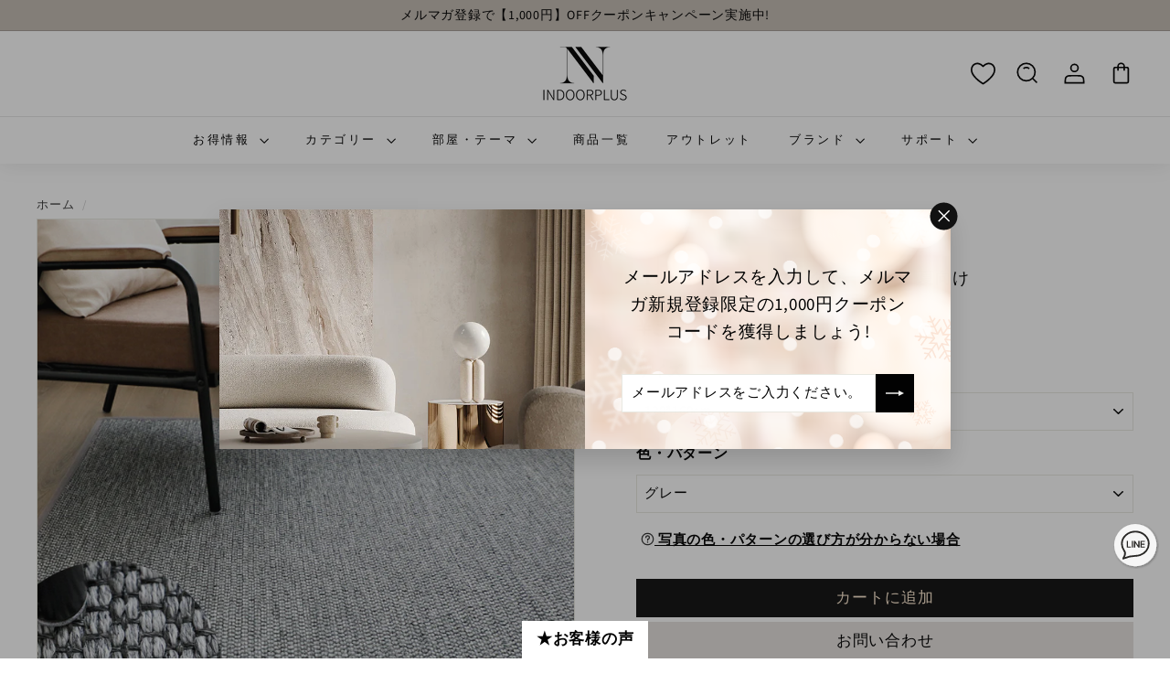

--- FILE ---
content_type: text/html; charset=utf-8
request_url: https://indoorplus.jp/products/7558543573239
body_size: 82832
content:
<!doctype html>
<html class="no-js" lang="ja" dir="ltr">
<head> 
    <script async src='https://cdn.shopify.com/s/files/1/0411/8639/4277/t/11/assets/spotlight.js'></script>

    <link async href='https://cdn.shopify.com/s/files/1/0411/8639/4277/t/11/assets/ymq-option.css' rel='stylesheet'>
    
	<link async href='https://option.ymq.cool/option/bottom.css' rel='stylesheet'> 

	<style id="ymq-jsstyle"></style>
	<script>
		window.best_option = window.best_option || {}; 

		best_option.shop = `gaoshiye.myshopify.com`; 

		best_option.page = `product`; 

		best_option.ymq_option_branding = {}; 
		  
			best_option.ymq_option_branding = {"button":{"--button-border-color":"#E8E8E1","--button-border-checked-color":"#000000","--button-border-disabled-color":"#000000","--button-background-color":"#FFFFFF","--button-background-checked-color":"#FFFFFF","--button-background-disabled-color":"#FFFFFF","--button-font-color":"#000000","--button-font-checked-color":"#000000","--button-font-disabled-color":"#CCCCCC","--button-margin-u-d":"4","--button-margin-l-r":"4","--button-padding-u-d":"8","--button-padding-l-r":"16","--button-font-size":"14","--button-line-height":"20","--button-border-radius":"4"},"radio":{"--radio-border-color":"#BBC1E1","--radio-border-checked-color":"#BBC1E1","--radio-border-disabled-color":"#BBC1E1","--radio-border-hover-color":"#BBC1E1","--radio-background-color":"#FFFFFF","--radio-background-checked-color":"#275EFE","--radio-background-disabled-color":"#E1E6F9","--radio-background-hover-color":"#FFFFFF","--radio-inner-color":"#E1E6F9","--radio-inner-checked-color":"#FFFFFF","--radio-inner-disabled-color":"#FFFFFF"},"input":{"--input-background-checked-color":"#FFFFFF","--input-background-color":"#FFFFFF","--input-border-checked-color":"#000000","--input-border-color":"#000000","--input-font-checked-color":"#000000","--input-font-color":"#000000","--input-border-radius":"0","--input-font-size":"14","--input-padding-l-r":"16","--input-padding-u-d":"9","--input-width":"100","--input-max-width":"400"},"select":{"--select-border-color":"#000000","--select-border-checked-color":"#000000","--select-background-color":"#FFFFFF","--select-background-checked-color":"#FFFFFF","--select-font-color":"#000000","--select-font-checked-color":"#000000","--select-option-background-color":"#FFFFFF","--select-option-background-checked-color":"#F5F9FF","--select-option-background-disabled-color":"#FFFFFF","--select-option-font-color":"#000000","--select-option-font-checked-color":"#000000","--select-option-font-disabled-color":"#CCCCCC","--select-padding-u-d":"9","--select-padding-l-r":"16","--select-option-padding-u-d":"9","--select-option-padding-l-r":"16","--select-width":"100","--select-max-width":"400","--select-font-size":"14","--select-border-radius":"0"},"multiple":{"--multiple-background-color":"#F5F9FF","--multiple-font-color":"#000000","--multiple-padding-u-d":"2","--multiple-padding-l-r":"8","--multiple-font-size":"12","--multiple-border-radius":"0"},"img":{"--img-border-color":"#E1E1E1","--img-border-checked-color":"#000000","--img-border-disabled-color":"#000000","--img-width":"50","--img-height":"50","--img-margin-u-d":"2","--img-margin-l-r":"2","--img-border-radius":"4"},"upload":{"--upload-background-color":"#409EFF","--upload-font-color":"#FFFFFF","--upload-border-color":"#409EFF","--upload-padding-u-d":"12","--upload-padding-l-r":"20","--upload-font-size":"12","--upload-border-radius":"4"},"cart":{"--cart-border-color":"#000000","--buy-border-color":"#000000","--cart-border-hover-color":"#000000","--buy-border-hover-color":"#000000","--cart-background-color":"#000000","--buy-background-color":"#000000","--cart-background-hover-color":"#000000","--buy-background-hover-color":"#000000","--cart-font-color":"#FFFFFF","--buy-font-color":"#FFFFFF","--cart-font-hover-color":"#FFFFFF","--buy-font-hover-color":"#FFFFFF","--cart-padding-u-d":"12","--cart-padding-l-r":"16","--buy-padding-u-d":"12","--buy-padding-l-r":"16","--cart-margin-u-d":"4","--cart-margin-l-r":"0","--buy-margin-u-d":"4","--buy-margin-l-r":"0","--cart-width":"100","--cart-max-width":"800","--buy-width":"100","--buy-max-width":"800","--cart-font-size":"14","--cart-border-radius":"0","--buy-font-size":"14","--buy-border-radius":"0"},"quantity":{"--quantity-border-color":"#A6A3A3","--quantity-font-color":"#000000","--quantity-background-color":"#FFFFFF","--quantity-width":"150","--quantity-height":"40","--quantity-font-size":"14","--quantity-border-radius":"0"},"global":{"--global-title-color":"#000000","--global-help-color":"#000000","--global-error-color":"#DC3545","--global-title-font-size":"14","--global-help-font-size":"12","--global-error-font-size":"12","--global-margin-top":"0","--global-margin-bottom":"20","--global-margin-left":"0","--global-margin-right":"0","--global-title-margin-top":"0","--global-title-margin-bottom":"5","--global-title-margin-left":"0","--global-title-margin-right":"0","--global-help-margin-top":"5","--global-help-margin-bottom":"0","--global-help-margin-left":"0","--global-help-margin-right":"0","--global-error-margin-top":"5","--global-error-margin-bottom":"0","--global-error-margin-left":"0","--global-error-margin-right":"0"},"discount":{"--new-discount-normal-color":"#1878B9","--new-discount-error-color":"#E22120","--new-discount-layout":"flex-end"},"lan":{"require":"必須項目","email":"有効なメールアドレスをご入力ください。","url":"Please enter a valid url.","phone":"正しい電話番号をご入力ください。","number":"番号をご入力ください。","integer":" 整数をご入力ください。","min_char":"0以上の文字をご入力ください。","max_char":"200文字以内でをご入力ください。","min":" ％s 以上ご入力ください。","max":"％s 以下でご入力ください。","max_s":"選択できるオプションの最大量","min_s":"選択できるオプションの最小量","total_s":"選択できるオプションの量","min_file_s":"Please upload more than %s images.","sold_out":"売切","please_choose":"ご選択ください","inventory_reminder":"商品 ％s はすでに売り切れています。","upload_limit":"The uploaded file size is too large, please upload again.","qty-input-text":"Qty: ","option-name":"Option Name","option-value":"Option Value","option-price":"Price","add-to-cart":"Add To Cart","modal-close":"Close"},"price":{"--price-border-color":"#000000","--price-background-color":"#FFFFFF","--price-font-color":"#000000","--price-price-font-color":"#03de90","--price-padding-u-d":"9","--price-padding-l-r":"16","--price-width":"100","--price-max-width":"400","--price-font-size":"14","--price-border-radius":"0"},"extra":{"is_show":"0","plan":0,"quantity-box":"0","price-value":"3,4,15,6,16,7","variant-original-margin-bottom":"15","strong-dorp-down":0,"radio-unchecked":"1","img-option-bigger":"1","add-button-reload":1,"make-sku":0,"variant-original":"1","free_plan":0,"open-theme-buy-now":"0","open-theme-ajax-cart":"1","close":"1","options_list_show":"0","title-value":"1,2,9,10","color-swatch":"2"}}; 
		 
	        
		best_option.product = {"id":7558543573239,"title":"【カーペット・ラグ】グレーリネン 夏向け","handle":"7558543573239","description":"\u003cdiv data-mce-fragment=\"1\"\u003e\n\u003cdiv data-mce-fragment=\"1\" id=\"offer-template-0\"\u003e\n\u003cdiv data-mce-fragment=\"1\"\u003e\n\u003cdiv data-mce-fragment=\"1\" data-zone-id=\"0\" data-line-index=\"0\" data-line=\"true\"\u003e\n\u003cdiv\u003e表地はマイクロファイバー素材を使用し、まるでシルクようななめらかな肌触りで、フワッとサラッとオールシーズン通用のラグです。さらに、ある程度の保温性を持つため、夏にエアコンがついた部屋で快適にご使用できます。\u003cbr\u003e\u003cbr\u003e抗菌なエコ素材！抗菌防ダニ加工があり、カビ虫に対する抵抗性を持ちます。お肌との直接接触も安全です。毛足のないラグなので、ゴミやほこりが絡まりにくいです。掃除機をかけるのが楽です。洗濯機で丸洗いでもokです。\u003c\/div\u003e\n\u003c\/div\u003e\n\u003c\/div\u003e\n\u003cdiv data-mce-fragment=\"1\"\u003e\u003cbr data-mce-fragment=\"1\"\u003e\u003c\/div\u003e\n\u003cdiv data-mce-fragment=\"1\"\u003e\n\u003cdiv data-mce-fragment=\"1\" data-line=\"true\" data-line-index=\"4\" data-zone-id=\"0\"\u003e\n\u003cspan data-mce-fragment=\"1\"\u003e\u003c\/span\u003e\u003cbr data-mce-fragment=\"1\"\u003e\n\u003c\/div\u003e\n\u003c\/div\u003e\n\u003cp data-mce-fragment=\"1\"\u003e✔安心の100日間返品交換保証　 ✔オーダーメイド可能 \u003cbr data-mce-fragment=\"1\"\u003e✔送料無料（北海道、沖縄、一部離島別途送料発生）\u003c\/p\u003e\n\u003cp data-mce-fragment=\"1\"\u003e\u003cstrong data-mce-fragment=\"1\"\u003e 商品仕様\u003c\/strong\u003e\u003c\/p\u003e\n\u003ctable data-mce-fragment=\"1\"\u003e\n\u003ctbody data-mce-fragment=\"1\"\u003e\n\u003ctr data-mce-fragment=\"1\"\u003e\n\u003ctd data-mce-fragment=\"1\" width=\"66\"\u003e\n\u003cp data-mce-fragment=\"1\"\u003e\u003cstrong data-mce-fragment=\"1\"\u003e素材\u003c\/strong\u003e\u003c\/p\u003e\n\u003c\/td\u003e\n\u003ctd data-mce-fragment=\"1\" width=\"342\"\u003e\n\u003cp data-mce-fragment=\"1\"\u003e\u003cspan data-mce-fragment=\"1\"\u003e表地：\u003c\/span\u003eポリエステル100%\u003c\/p\u003e\n\u003cp data-mce-fragment=\"1\"\u003eポリエステル30%・綿70%\u003c\/p\u003e\n\u003c\/td\u003e\n\u003c\/tr\u003e\n\u003ctr data-mce-fragment=\"1\"\u003e\n\u003ctd data-mce-fragment=\"1\" width=\"66\"\u003e\n\u003cp data-mce-fragment=\"1\"\u003e\u003cstrong data-mce-fragment=\"1\"\u003e厚み\u003c\/strong\u003e\u003c\/p\u003e\n\u003cp data-mce-fragment=\"1\"\u003e\u003cstrong data-mce-fragment=\"1\"\u003e目付\u003c\/strong\u003e\u003c\/p\u003e\n\u003c\/td\u003e\n\u003ctd data-mce-fragment=\"1\" width=\"342\"\u003e\n\u003cp data-mce-fragment=\"1\"\u003e・厚み：約8mm\u003c\/p\u003e\n\u003cp data-mce-fragment=\"1\"\u003e・目付\u003cspan data-mce-fragment=\"1\"\u003e：2500g\/m2\u003c\/span\u003e(1平方メートルあたりの糸の量)\u003c\/p\u003e\n\u003c\/td\u003e\n\u003c\/tr\u003e\n\u003ctr data-mce-fragment=\"1\"\u003e\n\u003ctd data-mce-fragment=\"1\" width=\"66\"\u003e\n\u003cp data-mce-fragment=\"1\"\u003e\u003cstrong data-mce-fragment=\"1\"\u003e機能\u003c\/strong\u003e\u003c\/p\u003e\n\u003cp data-mce-fragment=\"1\"\u003e\u003cstrong data-mce-fragment=\"1\"\u003e特徴\u003c\/strong\u003e\u003c\/p\u003e\n\u003c\/td\u003e\n\u003ctd data-mce-fragment=\"1\" width=\"342\"\u003e\n\u003cp data-mce-fragment=\"1\"\u003e・高品質素材：肌に優しい素材、汚れに強く、お手入れも簡単。\u003c\/p\u003e\n\u003cp data-mce-fragment=\"1\"\u003e・利便性：水洗い可能。\u003c\/p\u003e\n\u003cp data-mce-fragment=\"1\"\u003e・安全性：ホルムアルデヒド無、健康に良い。\u003c\/p\u003e\n\u003cp data-mce-fragment=\"1\"\u003e\u003cspan data-mce-fragment=\"1\"\u003e・\u003c\/span\u003eクッション性\/防滑性\u003cspan data-mce-fragment=\"1\"\u003e：\u003c\/span\u003e滑りにくく足腰に優しい。\u003c\/p\u003e\n\u003cp data-mce-fragment=\"1\"\u003e\u003cspan data-mce-fragment=\"1\"\u003e・その他：通気性、\u003c\/span\u003e\u003cmeta charset=\"utf-8\"\u003e\u003cspan data-mce-fragment=\"1\"\u003e防ダニ効果\u003c\/span\u003e\u003cspan data-mce-fragment=\"1\"\u003e、防塵性、吸音性など。\u003c\/span\u003e\u003c\/p\u003e\n\u003c\/td\u003e\n\u003c\/tr\u003e\n\u003c\/tbody\u003e\n\u003c\/table\u003e\n\u003c\/div\u003e\n\u003c\/div\u003e","published_at":"2022-03-19T02:00:55+09:00","created_at":"2022-03-16T11:58:29+09:00","vendor":"Indoorplus","type":"カーペット・ラグ","tags":["bedroom","carpet","generalmat","livingdining","singlelife"],"price":3916000,"price_min":3916000,"price_max":6691000,"available":true,"price_varies":true,"compare_at_price":null,"compare_at_price_min":0,"compare_at_price_max":0,"compare_at_price_varies":false,"variants":[{"id":42497584201975,"title":"120*160cm \/ グレー","option1":"120*160cm","option2":"グレー","option3":null,"sku":"DIPFZPT00571216XXXXGY","requires_shipping":true,"taxable":true,"featured_image":{"id":36717933035767,"product_id":7558543573239,"position":13,"created_at":"2022-03-16T11:58:37+09:00","updated_at":"2022-03-28T16:27:57+09:00","alt":null,"width":800,"height":800,"src":"\/\/indoorplus.jp\/cdn\/shop\/products\/O1CN01FCESoy1b8rdumoqGp__2319503421.jpg_500x500_4ebfac48-16bf-469b-8a1b-50e4eda54648.jpg?v=1648452477","variant_ids":[42497584201975,42497584234743,42497584267511]},"available":true,"name":"【カーペット・ラグ】グレーリネン 夏向け - 120*160cm \/ グレー","public_title":"120*160cm \/ グレー","options":["120*160cm","グレー"],"price":3916000,"weight":3000,"compare_at_price":null,"inventory_management":"shopify","barcode":null,"featured_media":{"alt":null,"id":29278399430903,"position":13,"preview_image":{"aspect_ratio":1.0,"height":800,"width":800,"src":"\/\/indoorplus.jp\/cdn\/shop\/products\/O1CN01FCESoy1b8rdumoqGp__2319503421.jpg_500x500_4ebfac48-16bf-469b-8a1b-50e4eda54648.jpg?v=1648452477"}},"requires_selling_plan":false,"selling_plan_allocations":[]},{"id":42497584234743,"title":"140*200cm \/ グレー","option1":"140*200cm","option2":"グレー","option3":null,"sku":"DIPFZPT00571420XXXXGY","requires_shipping":true,"taxable":true,"featured_image":{"id":36717933035767,"product_id":7558543573239,"position":13,"created_at":"2022-03-16T11:58:37+09:00","updated_at":"2022-03-28T16:27:57+09:00","alt":null,"width":800,"height":800,"src":"\/\/indoorplus.jp\/cdn\/shop\/products\/O1CN01FCESoy1b8rdumoqGp__2319503421.jpg_500x500_4ebfac48-16bf-469b-8a1b-50e4eda54648.jpg?v=1648452477","variant_ids":[42497584201975,42497584234743,42497584267511]},"available":true,"name":"【カーペット・ラグ】グレーリネン 夏向け - 140*200cm \/ グレー","public_title":"140*200cm \/ グレー","options":["140*200cm","グレー"],"price":5501000,"weight":3000,"compare_at_price":null,"inventory_management":"shopify","barcode":null,"featured_media":{"alt":null,"id":29278399430903,"position":13,"preview_image":{"aspect_ratio":1.0,"height":800,"width":800,"src":"\/\/indoorplus.jp\/cdn\/shop\/products\/O1CN01FCESoy1b8rdumoqGp__2319503421.jpg_500x500_4ebfac48-16bf-469b-8a1b-50e4eda54648.jpg?v=1648452477"}},"requires_selling_plan":false,"selling_plan_allocations":[]},{"id":42497584267511,"title":"160*230cm \/ グレー","option1":"160*230cm","option2":"グレー","option3":null,"sku":"DIPFZPT00571623XXXXGY","requires_shipping":true,"taxable":true,"featured_image":{"id":36717933035767,"product_id":7558543573239,"position":13,"created_at":"2022-03-16T11:58:37+09:00","updated_at":"2022-03-28T16:27:57+09:00","alt":null,"width":800,"height":800,"src":"\/\/indoorplus.jp\/cdn\/shop\/products\/O1CN01FCESoy1b8rdumoqGp__2319503421.jpg_500x500_4ebfac48-16bf-469b-8a1b-50e4eda54648.jpg?v=1648452477","variant_ids":[42497584201975,42497584234743,42497584267511]},"available":true,"name":"【カーペット・ラグ】グレーリネン 夏向け - 160*230cm \/ グレー","public_title":"160*230cm \/ グレー","options":["160*230cm","グレー"],"price":6691000,"weight":3000,"compare_at_price":null,"inventory_management":"shopify","barcode":null,"featured_media":{"alt":null,"id":29278399430903,"position":13,"preview_image":{"aspect_ratio":1.0,"height":800,"width":800,"src":"\/\/indoorplus.jp\/cdn\/shop\/products\/O1CN01FCESoy1b8rdumoqGp__2319503421.jpg_500x500_4ebfac48-16bf-469b-8a1b-50e4eda54648.jpg?v=1648452477"}},"requires_selling_plan":false,"selling_plan_allocations":[]}],"images":["\/\/indoorplus.jp\/cdn\/shop\/products\/X6_bc760eed-710b-40ad-8767-8f6cbb831fc1.jpg?v=1647506710","\/\/indoorplus.jp\/cdn\/shop\/products\/X7_64df0369-dace-4bd2-839e-561a6187b1b2.jpg?v=1647506710","\/\/indoorplus.jp\/cdn\/shop\/products\/X12_3092e0c8-1b8e-4049-a77b-13a90bd32a13.jpg?v=1647506710","\/\/indoorplus.jp\/cdn\/shop\/products\/X11_561b432c-db18-4fa5-8f89-3f59bc98ff71.jpg?v=1647506710","\/\/indoorplus.jp\/cdn\/shop\/products\/X13_3b47acc1-69c7-45f2-965a-5ed033d11a54.jpg?v=1647506710","\/\/indoorplus.jp\/cdn\/shop\/products\/X1_24cfc1ce-618a-4409-bb32-81b09ea3f858.jpg?v=1647506710","\/\/indoorplus.jp\/cdn\/shop\/products\/X3_8a69f6df-3bcf-4d5f-a95d-2b951be5980e.jpg?v=1647506710","\/\/indoorplus.jp\/cdn\/shop\/products\/X5_4b882394-0978-49a1-b08c-5fedbd9fbe50.jpg?v=1647506710","\/\/indoorplus.jp\/cdn\/shop\/products\/X10_592d95d2-a0a2-48fa-8eb9-103eba533afd.jpg?v=1647506710","\/\/indoorplus.jp\/cdn\/shop\/products\/X4_099453c9-a0c7-4813-80d4-dd99cebc041d.jpg?v=1647506710","\/\/indoorplus.jp\/cdn\/shop\/products\/X8_1e8fe7d9-d627-41ed-a7c2-0bc06de46061.jpg?v=1647499119","\/\/indoorplus.jp\/cdn\/shop\/products\/X9_2cbcddf3-89cd-4451-a842-574115038742.jpg?v=1647499119","\/\/indoorplus.jp\/cdn\/shop\/products\/O1CN01FCESoy1b8rdumoqGp__2319503421.jpg_500x500_4ebfac48-16bf-469b-8a1b-50e4eda54648.jpg?v=1648452477"],"featured_image":"\/\/indoorplus.jp\/cdn\/shop\/products\/X6_bc760eed-710b-40ad-8767-8f6cbb831fc1.jpg?v=1647506710","options":["サイズ","色・パターン"],"media":[{"alt":null,"id":29284231348471,"position":1,"preview_image":{"aspect_ratio":1.0,"height":800,"width":800,"src":"\/\/indoorplus.jp\/cdn\/shop\/products\/X6_bc760eed-710b-40ad-8767-8f6cbb831fc1.jpg?v=1647506710"},"aspect_ratio":1.0,"height":800,"media_type":"image","src":"\/\/indoorplus.jp\/cdn\/shop\/products\/X6_bc760eed-710b-40ad-8767-8f6cbb831fc1.jpg?v=1647506710","width":800},{"alt":null,"id":29284231381239,"position":2,"preview_image":{"aspect_ratio":1.0,"height":800,"width":800,"src":"\/\/indoorplus.jp\/cdn\/shop\/products\/X7_64df0369-dace-4bd2-839e-561a6187b1b2.jpg?v=1647506710"},"aspect_ratio":1.0,"height":800,"media_type":"image","src":"\/\/indoorplus.jp\/cdn\/shop\/products\/X7_64df0369-dace-4bd2-839e-561a6187b1b2.jpg?v=1647506710","width":800},{"alt":null,"id":29284231545079,"position":3,"preview_image":{"aspect_ratio":1.0,"height":800,"width":800,"src":"\/\/indoorplus.jp\/cdn\/shop\/products\/X12_3092e0c8-1b8e-4049-a77b-13a90bd32a13.jpg?v=1647506710"},"aspect_ratio":1.0,"height":800,"media_type":"image","src":"\/\/indoorplus.jp\/cdn\/shop\/products\/X12_3092e0c8-1b8e-4049-a77b-13a90bd32a13.jpg?v=1647506710","width":800},{"alt":null,"id":29284231512311,"position":4,"preview_image":{"aspect_ratio":1.0,"height":800,"width":800,"src":"\/\/indoorplus.jp\/cdn\/shop\/products\/X11_561b432c-db18-4fa5-8f89-3f59bc98ff71.jpg?v=1647506710"},"aspect_ratio":1.0,"height":800,"media_type":"image","src":"\/\/indoorplus.jp\/cdn\/shop\/products\/X11_561b432c-db18-4fa5-8f89-3f59bc98ff71.jpg?v=1647506710","width":800},{"alt":null,"id":29284231577847,"position":5,"preview_image":{"aspect_ratio":1.0,"height":800,"width":800,"src":"\/\/indoorplus.jp\/cdn\/shop\/products\/X13_3b47acc1-69c7-45f2-965a-5ed033d11a54.jpg?v=1647506710"},"aspect_ratio":1.0,"height":800,"media_type":"image","src":"\/\/indoorplus.jp\/cdn\/shop\/products\/X13_3b47acc1-69c7-45f2-965a-5ed033d11a54.jpg?v=1647506710","width":800},{"alt":null,"id":29284231184631,"position":6,"preview_image":{"aspect_ratio":1.0,"height":800,"width":800,"src":"\/\/indoorplus.jp\/cdn\/shop\/products\/X1_24cfc1ce-618a-4409-bb32-81b09ea3f858.jpg?v=1647506710"},"aspect_ratio":1.0,"height":800,"media_type":"image","src":"\/\/indoorplus.jp\/cdn\/shop\/products\/X1_24cfc1ce-618a-4409-bb32-81b09ea3f858.jpg?v=1647506710","width":800},{"alt":null,"id":29284231250167,"position":7,"preview_image":{"aspect_ratio":1.0,"height":800,"width":800,"src":"\/\/indoorplus.jp\/cdn\/shop\/products\/X3_8a69f6df-3bcf-4d5f-a95d-2b951be5980e.jpg?v=1647506710"},"aspect_ratio":1.0,"height":800,"media_type":"image","src":"\/\/indoorplus.jp\/cdn\/shop\/products\/X3_8a69f6df-3bcf-4d5f-a95d-2b951be5980e.jpg?v=1647506710","width":800},{"alt":null,"id":29284231315703,"position":8,"preview_image":{"aspect_ratio":1.0,"height":800,"width":800,"src":"\/\/indoorplus.jp\/cdn\/shop\/products\/X5_4b882394-0978-49a1-b08c-5fedbd9fbe50.jpg?v=1647506710"},"aspect_ratio":1.0,"height":800,"media_type":"image","src":"\/\/indoorplus.jp\/cdn\/shop\/products\/X5_4b882394-0978-49a1-b08c-5fedbd9fbe50.jpg?v=1647506710","width":800},{"alt":null,"id":29284231479543,"position":9,"preview_image":{"aspect_ratio":1.0,"height":800,"width":800,"src":"\/\/indoorplus.jp\/cdn\/shop\/products\/X10_592d95d2-a0a2-48fa-8eb9-103eba533afd.jpg?v=1647506710"},"aspect_ratio":1.0,"height":800,"media_type":"image","src":"\/\/indoorplus.jp\/cdn\/shop\/products\/X10_592d95d2-a0a2-48fa-8eb9-103eba533afd.jpg?v=1647506710","width":800},{"alt":null,"id":29284231282935,"position":10,"preview_image":{"aspect_ratio":1.0,"height":800,"width":800,"src":"\/\/indoorplus.jp\/cdn\/shop\/products\/X4_099453c9-a0c7-4813-80d4-dd99cebc041d.jpg?v=1647506710"},"aspect_ratio":1.0,"height":800,"media_type":"image","src":"\/\/indoorplus.jp\/cdn\/shop\/products\/X4_099453c9-a0c7-4813-80d4-dd99cebc041d.jpg?v=1647506710","width":800},{"alt":null,"id":29284231414007,"position":11,"preview_image":{"aspect_ratio":1.0,"height":800,"width":800,"src":"\/\/indoorplus.jp\/cdn\/shop\/products\/X8_1e8fe7d9-d627-41ed-a7c2-0bc06de46061.jpg?v=1647499119"},"aspect_ratio":1.0,"height":800,"media_type":"image","src":"\/\/indoorplus.jp\/cdn\/shop\/products\/X8_1e8fe7d9-d627-41ed-a7c2-0bc06de46061.jpg?v=1647499119","width":800},{"alt":null,"id":29284231446775,"position":12,"preview_image":{"aspect_ratio":1.0,"height":800,"width":800,"src":"\/\/indoorplus.jp\/cdn\/shop\/products\/X9_2cbcddf3-89cd-4451-a842-574115038742.jpg?v=1647499119"},"aspect_ratio":1.0,"height":800,"media_type":"image","src":"\/\/indoorplus.jp\/cdn\/shop\/products\/X9_2cbcddf3-89cd-4451-a842-574115038742.jpg?v=1647499119","width":800},{"alt":null,"id":29278399430903,"position":13,"preview_image":{"aspect_ratio":1.0,"height":800,"width":800,"src":"\/\/indoorplus.jp\/cdn\/shop\/products\/O1CN01FCESoy1b8rdumoqGp__2319503421.jpg_500x500_4ebfac48-16bf-469b-8a1b-50e4eda54648.jpg?v=1648452477"},"aspect_ratio":1.0,"height":800,"media_type":"image","src":"\/\/indoorplus.jp\/cdn\/shop\/products\/O1CN01FCESoy1b8rdumoqGp__2319503421.jpg_500x500_4ebfac48-16bf-469b-8a1b-50e4eda54648.jpg?v=1648452477","width":800}],"requires_selling_plan":false,"selling_plan_groups":[],"content":"\u003cdiv data-mce-fragment=\"1\"\u003e\n\u003cdiv data-mce-fragment=\"1\" id=\"offer-template-0\"\u003e\n\u003cdiv data-mce-fragment=\"1\"\u003e\n\u003cdiv data-mce-fragment=\"1\" data-zone-id=\"0\" data-line-index=\"0\" data-line=\"true\"\u003e\n\u003cdiv\u003e表地はマイクロファイバー素材を使用し、まるでシルクようななめらかな肌触りで、フワッとサラッとオールシーズン通用のラグです。さらに、ある程度の保温性を持つため、夏にエアコンがついた部屋で快適にご使用できます。\u003cbr\u003e\u003cbr\u003e抗菌なエコ素材！抗菌防ダニ加工があり、カビ虫に対する抵抗性を持ちます。お肌との直接接触も安全です。毛足のないラグなので、ゴミやほこりが絡まりにくいです。掃除機をかけるのが楽です。洗濯機で丸洗いでもokです。\u003c\/div\u003e\n\u003c\/div\u003e\n\u003c\/div\u003e\n\u003cdiv data-mce-fragment=\"1\"\u003e\u003cbr data-mce-fragment=\"1\"\u003e\u003c\/div\u003e\n\u003cdiv data-mce-fragment=\"1\"\u003e\n\u003cdiv data-mce-fragment=\"1\" data-line=\"true\" data-line-index=\"4\" data-zone-id=\"0\"\u003e\n\u003cspan data-mce-fragment=\"1\"\u003e\u003c\/span\u003e\u003cbr data-mce-fragment=\"1\"\u003e\n\u003c\/div\u003e\n\u003c\/div\u003e\n\u003cp data-mce-fragment=\"1\"\u003e✔安心の100日間返品交換保証　 ✔オーダーメイド可能 \u003cbr data-mce-fragment=\"1\"\u003e✔送料無料（北海道、沖縄、一部離島別途送料発生）\u003c\/p\u003e\n\u003cp data-mce-fragment=\"1\"\u003e\u003cstrong data-mce-fragment=\"1\"\u003e 商品仕様\u003c\/strong\u003e\u003c\/p\u003e\n\u003ctable data-mce-fragment=\"1\"\u003e\n\u003ctbody data-mce-fragment=\"1\"\u003e\n\u003ctr data-mce-fragment=\"1\"\u003e\n\u003ctd data-mce-fragment=\"1\" width=\"66\"\u003e\n\u003cp data-mce-fragment=\"1\"\u003e\u003cstrong data-mce-fragment=\"1\"\u003e素材\u003c\/strong\u003e\u003c\/p\u003e\n\u003c\/td\u003e\n\u003ctd data-mce-fragment=\"1\" width=\"342\"\u003e\n\u003cp data-mce-fragment=\"1\"\u003e\u003cspan data-mce-fragment=\"1\"\u003e表地：\u003c\/span\u003eポリエステル100%\u003c\/p\u003e\n\u003cp data-mce-fragment=\"1\"\u003eポリエステル30%・綿70%\u003c\/p\u003e\n\u003c\/td\u003e\n\u003c\/tr\u003e\n\u003ctr data-mce-fragment=\"1\"\u003e\n\u003ctd data-mce-fragment=\"1\" width=\"66\"\u003e\n\u003cp data-mce-fragment=\"1\"\u003e\u003cstrong data-mce-fragment=\"1\"\u003e厚み\u003c\/strong\u003e\u003c\/p\u003e\n\u003cp data-mce-fragment=\"1\"\u003e\u003cstrong data-mce-fragment=\"1\"\u003e目付\u003c\/strong\u003e\u003c\/p\u003e\n\u003c\/td\u003e\n\u003ctd data-mce-fragment=\"1\" width=\"342\"\u003e\n\u003cp data-mce-fragment=\"1\"\u003e・厚み：約8mm\u003c\/p\u003e\n\u003cp data-mce-fragment=\"1\"\u003e・目付\u003cspan data-mce-fragment=\"1\"\u003e：2500g\/m2\u003c\/span\u003e(1平方メートルあたりの糸の量)\u003c\/p\u003e\n\u003c\/td\u003e\n\u003c\/tr\u003e\n\u003ctr data-mce-fragment=\"1\"\u003e\n\u003ctd data-mce-fragment=\"1\" width=\"66\"\u003e\n\u003cp data-mce-fragment=\"1\"\u003e\u003cstrong data-mce-fragment=\"1\"\u003e機能\u003c\/strong\u003e\u003c\/p\u003e\n\u003cp data-mce-fragment=\"1\"\u003e\u003cstrong data-mce-fragment=\"1\"\u003e特徴\u003c\/strong\u003e\u003c\/p\u003e\n\u003c\/td\u003e\n\u003ctd data-mce-fragment=\"1\" width=\"342\"\u003e\n\u003cp data-mce-fragment=\"1\"\u003e・高品質素材：肌に優しい素材、汚れに強く、お手入れも簡単。\u003c\/p\u003e\n\u003cp data-mce-fragment=\"1\"\u003e・利便性：水洗い可能。\u003c\/p\u003e\n\u003cp data-mce-fragment=\"1\"\u003e・安全性：ホルムアルデヒド無、健康に良い。\u003c\/p\u003e\n\u003cp data-mce-fragment=\"1\"\u003e\u003cspan data-mce-fragment=\"1\"\u003e・\u003c\/span\u003eクッション性\/防滑性\u003cspan data-mce-fragment=\"1\"\u003e：\u003c\/span\u003e滑りにくく足腰に優しい。\u003c\/p\u003e\n\u003cp data-mce-fragment=\"1\"\u003e\u003cspan data-mce-fragment=\"1\"\u003e・その他：通気性、\u003c\/span\u003e\u003cmeta charset=\"utf-8\"\u003e\u003cspan data-mce-fragment=\"1\"\u003e防ダニ効果\u003c\/span\u003e\u003cspan data-mce-fragment=\"1\"\u003e、防塵性、吸音性など。\u003c\/span\u003e\u003c\/p\u003e\n\u003c\/td\u003e\n\u003c\/tr\u003e\n\u003c\/tbody\u003e\n\u003c\/table\u003e\n\u003c\/div\u003e\n\u003c\/div\u003e"}; 

		best_option.ymq_has_only_default_variant = true; 
		 
			best_option.ymq_has_only_default_variant = false; 
		 

        
            best_option.ymq_status = {}; 
    		 
    
    		best_option.ymq_variantjson = {}; 
    		 
    
    		best_option.ymq_option_data = {}; 
    		

    		best_option.ymq_option_condition = {}; 
    		 
              
        


        best_option.product_collections = {};
        
            best_option.product_collections[374327017719] = {"id":374327017719,"handle":"top-sale-carpet","title":"top-sale-carpet","updated_at":"2026-01-21T21:16:43+09:00","body_html":"\u003cdiv\u003e\n\u003cdiv data-line=\"true\" data-line-index=\"0\" data-zone-id=\"0\"\u003e\u003cspan\u003eカーペット・ラグ\u003c\/span\u003e\u003c\/div\u003e\n\u003c\/div\u003e\u003cdiv style=\"display:none\"\u003e[hidden]\u003c\/div\u003e","published_at":"2022-04-08T11:08:22+09:00","sort_order":"best-selling","template_suffix":"main_collection","disjunctive":true,"rules":[{"column":"type","relation":"equals","condition":"玄関マット"},{"column":"type","relation":"equals","condition":"カーペット・ラグ"}],"published_scope":"web"};
        
            best_option.product_collections[389829656823] = {"id":389829656823,"handle":"to-sale-fabric","title":"top-sale-fabric","updated_at":"2026-01-21T21:16:43+09:00","body_html":"\u003cdiv data-mce-fragment=\"1\"\u003e\n\u003cdiv data-zone-id=\"0\" data-line-index=\"0\" data-line=\"true\" data-mce-fragment=\"1\"\u003e\u003cspan data-mce-fragment=\"1\"\u003eラグ・寝具・カーテン等\u003c\/span\u003e\u003c\/div\u003e\n\u003c\/div\u003e\u003cdiv style=\"display:none\"\u003e[hidden]\u003c\/div\u003e","published_at":"2023-11-06T15:33:15+09:00","sort_order":"best-selling","template_suffix":"main_collection","disjunctive":true,"rules":[{"column":"type","relation":"equals","condition":"カーテン"},{"column":"type","relation":"equals","condition":"カーペット・ラグ"},{"column":"type","relation":"equals","condition":"クッション"},{"column":"type","relation":"equals","condition":"ソファカバー"},{"column":"type","relation":"equals","condition":"ブランケット"},{"column":"type","relation":"equals","condition":"シルク寝具"},{"column":"type","relation":"equals","condition":"寝具（その他素材）"}],"published_scope":"web"};
        
            best_option.product_collections[389851807991] = {"id":389851807991,"handle":"search-by-room-relax","title":"おうちの楽しみ方 RELAX","updated_at":"2026-01-21T21:16:43+09:00","body_html":"\u003cp\u003eINDOORPLUSでは、あなたの家でのリラックスタイムをより豊かにするためのインテリアを豊富に取り揃えています。おうちの楽しみ方 RELAXカテゴリーには、ゆったりとくつろげるラグマット、心地よい座り心地のソファ、リラクゼーションを助けるクッションから、美しい壁飾りやアートまで、あなたのリラックススペースを特別なものに変えるアイテムが満載です。\u003c\/p\u003e\n\u003ca href=\"https:\/\/indoorplus.jp\/policies\/refund-policy\" target=\"_blank\"\u003e【安心の100日間返品交換保証制度】\u003c\/a\u003e一部商品適用可能　♪\u003cp\u003e※ 破損・汚損が無い商品であれば、到着日から100日間理由を問わず返品・交換対応！\u003c\/p\u003e\n","published_at":"2023-11-07T10:30:51+09:00","sort_order":"best-selling","template_suffix":"main_collection","disjunctive":true,"rules":[{"column":"tag","relation":"equals","condition":"carpet"},{"column":"tag","relation":"equals","condition":"cusion"},{"column":"tag","relation":"equals","condition":"cover"},{"column":"tag","relation":"equals","condition":"blanket"},{"column":"tag","relation":"equals","condition":"silkbedding"},{"column":"tag","relation":"equals","condition":"artificialflower"},{"column":"tag","relation":"equals","condition":"vase"},{"column":"tag","relation":"equals","condition":"painting"},{"column":"tag","relation":"equals","condition":"ornament"},{"column":"tag","relation":"equals","condition":"decorations"},{"column":"tag","relation":"equals","condition":"tissuecase"},{"column":"tag","relation":"equals","condition":"garbagecase"},{"column":"tag","relation":"equals","condition":"goods"},{"column":"tag","relation":"equals","condition":"cookware"},{"column":"tag","relation":"equals","condition":"drinkset"},{"column":"tag","relation":"equals","condition":"kitchenmat"},{"column":"tag","relation":"equals","condition":"shelf"},{"column":"tag","relation":"equals","condition":"storagebox"},{"column":"tag","relation":"equals","condition":"accessorybox"},{"column":"tag","relation":"equals","condition":"kitchenstorage"},{"column":"tag","relation":"equals","condition":"dispenser"},{"column":"tag","relation":"equals","condition":"otherstorage"},{"column":"tag","relation":"equals","condition":"cattower"},{"column":"tag","relation":"equals","condition":"scratchingbed"},{"column":"tag","relation":"equals","condition":"pajamas"},{"column":"tag","relation":"equals","condition":"slippers"},{"column":"tag","relation":"equals","condition":"gardentable"},{"column":"tag","relation":"equals","condition":"candleholdersstands"},{"column":"tag","relation":"equals","condition":"mirror"},{"column":"tag","relation":"equals","condition":"wagon"},{"column":"tag","relation":"equals","condition":"bathrobe"}],"published_scope":"web"};
        
            best_option.product_collections[389851840759] = {"id":389851840759,"handle":"theme","title":"お部屋タイプ\/テーマから探す","updated_at":"2026-01-21T21:16:43+09:00","body_html":"\u003cp\u003eINDOORPLUSは、高品質な家具とインテリアを、玄関からバルコニー、そしてオフィスまで、あらゆるお部屋やテーマに合わせて提供しています。リビング、ダイニング、寝室、書斎、バスルーム、一人暮らしなど、様々なお部屋のタイプやテーマに応じた美しい家具を豊富に取り揃えております。\u003c\/p\u003e\n\u003ca href=\"https:\/\/indoorplus.jp\/policies\/refund-policy\" target=\"_blank\"\u003e【安心の100日間返品交換保証制度】\u003c\/a\u003e一部商品適用可能　♪\u003cp\u003e※ 破損・汚損が無い商品であれば、到着日から100日間理由を問わず返品・交換対応！\u003c\/p\u003e","published_at":"2023-11-07T10:33:30+09:00","sort_order":"best-selling","template_suffix":"all-theme","disjunctive":false,"rules":[{"column":"variant_price","relation":"greater_than","condition":"1"},{"column":"title","relation":"not_equals","condition":"追加料金"},{"column":"title","relation":"not_equals","condition":"配送服务"},{"column":"title","relation":"not_equals","condition":"追加送料"},{"column":"title","relation":"not_equals","condition":"カスタマイズ料金（既存商品）"},{"column":"title","relation":"not_equals","condition":"カスタマイズ料金（未発売商品）"},{"column":"title","relation":"not_equals","condition":"組立配送サービス（大型商品プラン）"},{"column":"title","relation":"not_equals","condition":"組立配送サービス（通常商品プラン）"},{"column":"title","relation":"not_equals","condition":"ゴミ回収配送サービス（大型商品プラン）"},{"column":"title","relation":"not_equals","condition":"ゴミ回収配送サービス（通常商品プラン）"},{"column":"title","relation":"not_equals","condition":"ドアツードア配送サービス（大型商品プラン）"},{"column":"title","relation":"not_equals","condition":"ドアツードア配送サービス（通常商品プラン）"},{"column":"title","relation":"not_equals","condition":"有料コーディネートサービス"}],"published_scope":"web"};
        
            best_option.product_collections[389851676919] = {"id":389851676919,"handle":"search-by-room-eventsgifts","title":"イベント・ギフト EVENTSGIFTS","updated_at":"2026-01-21T21:16:43+09:00","body_html":"\u003cp\u003eINDOORPLUSのイベント・ギフト EVENTSGIFTSカテゴリーでは、特別な瞬間をさらに記憶に残るものにするための厳選されたインテリア商品をご提供しています。心温まるギフトにふさわしい美しいデザインのアクセントラグから、モダンで洗練されたアートピースまで、あらゆるお祝いや記念日に最適なアイテムを取り揃えています。\u003c\/p\u003e\n\u003ca href=\"https:\/\/indoorplus.jp\/policies\/refund-policy\" target=\"_blank\"\u003e【安心の100日間返品交換保証制度】\u003c\/a\u003e一部商品適用可能　♪\u003cp\u003e※ 破損・汚損が無い商品であれば、到着日から100日間理由を問わず返品・交換対応！\u003c\/p\u003e\n","published_at":"2023-11-07T10:25:01+09:00","sort_order":"best-selling","template_suffix":"main_collection","disjunctive":true,"rules":[{"column":"tag","relation":"equals","condition":"ornament"},{"column":"tag","relation":"equals","condition":"cookware"},{"column":"tag","relation":"equals","condition":"drinkset"},{"column":"tag","relation":"equals","condition":"dispenser"},{"column":"tag","relation":"equals","condition":"tissuecase"},{"column":"tag","relation":"equals","condition":"painting"},{"column":"tag","relation":"equals","condition":"decorations"},{"column":"tag","relation":"equals","condition":"carpet"},{"column":"tag","relation":"equals","condition":"silkbedding"},{"column":"tag","relation":"equals","condition":"blanket"},{"column":"tag","relation":"equals","condition":"vase"},{"column":"tag","relation":"equals","condition":"partation"},{"column":"tag","relation":"equals","condition":"mirror"}],"published_scope":"web"};
        
            best_option.product_collections[389833654519] = {"id":389833654519,"handle":"search-by-room-office","title":"オフェス OFFICE","updated_at":"2026-01-21T21:16:43+09:00","body_html":"\u003cp\u003eINDOORPLUSのオフィスコレクションは、現代のワークスペースに最適な家具とアクセサリーを提供します。こだわりのあるモダンなオフィスチェアから、快適な作業時間をサポートするデスク、そして集中を高める洗練されたラグまで、上質なオフィスデスク、人間工学に基づいたチェア、そして美しく機能的な収納ソリューションで、毎日をもっと豊かに。\u003c\/p\u003e\n\u003ca href=\"https:\/\/indoorplus.jp\/policies\/refund-policy\" target=\"_blank\"\u003e【安心の100日間返品交換保証制度】\u003c\/a\u003e一部商品適用可能　♪\u003cp\u003e※ 破損・汚損が無い商品であれば、到着日から100日間理由を問わず返品・交換対応！\u003c\/p\u003e\n","published_at":"2023-11-06T18:09:25+09:00","sort_order":"best-selling","template_suffix":"main_collection","disjunctive":true,"rules":[{"column":"tag","relation":"equals","condition":"teatable"},{"column":"tag","relation":"equals","condition":"desk"},{"column":"tag","relation":"equals","condition":"coffetableset"},{"column":"tag","relation":"equals","condition":"officetableset"},{"column":"tag","relation":"equals","condition":"regularreception"},{"column":"tag","relation":"equals","condition":"chair"},{"column":"tag","relation":"equals","condition":"curtain"},{"column":"tag","relation":"equals","condition":"carpet"},{"column":"tag","relation":"equals","condition":"painting"},{"column":"tag","relation":"equals","condition":"drinkset"},{"column":"tag","relation":"equals","condition":"shelf"},{"column":"tag","relation":"equals","condition":"fireproof_vault"},{"column":"tag","relation":"equals","condition":"table"},{"column":"tag","relation":"equals","condition":"partation"},{"column":"tag","relation":"equals","condition":"highstorage"},{"column":"tag","relation":"equals","condition":"lowstorage"},{"column":"tag","relation":"equals","condition":"consoletable"},{"column":"tag","relation":"equals","condition":"partition"},{"column":"tag","relation":"equals","condition":"bookshelf"},{"column":"tag","relation":"equals","condition":"closet"},{"column":"tag","relation":"equals","condition":"wagon"},{"column":"tag","relation":"equals","condition":"wallclock"}],"published_scope":"web"};
        
            best_option.product_collections[389831557367] = {"id":389831557367,"handle":"category","title":"カテゴリ―から商品を探す","updated_at":"2026-01-21T21:16:43+09:00","body_html":"\u003cdiv data-page-id=\"N2I2dZoPdo5NLZxIVZVcXkqGnie\" data-lark-html-role=\"root\" data-docx-has-block-data=\"false\"\u003e\n\u003cdiv class=\"ace-line ace-line old-record-id-K1lndrLUvonnv2xp65zcHwZZn4d\"\u003eINDOORPLUSでは、お客様のライフスタイルに合わせた様々な家具·インテリア商品を豊富に取り揃えています。リビング、ダイニング、ベッドルームから、特定の用途に特化したオフィス用品、子供部屋用のアイテムまで、豊富な商品カテゴリーからお選びいただけます。\u003cbr\u003e\u003cbr\u003e\n\u003c\/div\u003e\n\u003c\/div\u003e\n\u003cp\u003e\u003ca href=\"https:\/\/indoorplus.jp\/policies\/refund-policy\" target=\"_blank\"\u003e【安心の100日間返品交換保証制度】\u003c\/a\u003e一部商品適用可能　♪\u003c\/p\u003e\n\u003cp\u003e※ 破損・汚損が無い商品であれば、到着日から100日間理由を問わず返品・交換対応！\u003c\/p\u003e","published_at":"2023-11-06T16:57:41+09:00","sort_order":"manual","template_suffix":"category","disjunctive":false,"rules":[{"column":"variant_price","relation":"greater_than","condition":"1"},{"column":"title","relation":"not_equals","condition":"追加料金"},{"column":"title","relation":"not_equals","condition":"配送服务"},{"column":"title","relation":"not_equals","condition":"追加送料"},{"column":"title","relation":"not_equals","condition":"カスタマイズ料金（既存商品）"},{"column":"title","relation":"not_equals","condition":"カスタマイズ料金（未発売商品）"},{"column":"title","relation":"not_equals","condition":"組立配送サービス（大型商品プラン）"},{"column":"title","relation":"not_equals","condition":"組立配送サービス（通常商品プラン）"},{"column":"title","relation":"not_equals","condition":"ゴミ回収配送サービス（大型商品プラン）"},{"column":"title","relation":"not_equals","condition":"ゴミ回収配送サービス（通常商品プラン）"},{"column":"title","relation":"not_equals","condition":"ドアツードア配送サービス（大型商品プラン）"},{"column":"title","relation":"not_equals","condition":"ドアツードア配送サービス（通常商品プラン）"},{"column":"title","relation":"not_equals","condition":"有料コーディネートサービス"}],"published_scope":"web"};
        
            best_option.product_collections[488935555319] = {"id":488935555319,"handle":"generalmat","title":"カーペット・ラグ","updated_at":"2026-01-21T21:16:43+09:00","body_html":"","published_at":"2025-08-12T16:34:51+09:00","sort_order":"best-selling","template_suffix":"main_collection","disjunctive":false,"rules":[{"column":"type","relation":"equals","condition":"カーペット・ラグ"}],"published_scope":"web"};
        
            best_option.product_collections[367920873719] = {"id":367920873719,"handle":"carpet","title":"カーペット・ラグ・マット","updated_at":"2026-01-21T21:16:43+09:00","body_html":"\u003cp\u003eINDOORPLUSで見つかるカーペット・ラグは、空間を鮮やかに演出する選りすぐりのアイテムが揃っています。玄関を温かみのあるウェルカムスペースに変える小さなラグから、リビングや寝室を心地よい休息の場に変える豊富な素材とデザインのカーペットまで、お部屋の雰囲気を一新する多様な選択肢をご提供しています。\u003cstrong\u003eお部屋のサイズに合わせたオーダーメイドのご相談も受け付けております。\u003c\/strong\u003e\u003c\/p\u003e\n\u003ca href=\"https:\/\/indoorplus.jp\/policies\/refund-policy\" target=\"_blank\"\u003e【安心の100日間返品交換保証制度】\u003c\/a\u003eカーペット・ラグ全商品適用可能　♪ \u003cbr\u003e ※ 破損・汚損が無い商品であれば、到着日から100日間理由を問わず返品・交換対応！","published_at":"2021-11-29T22:21:11+09:00","sort_order":"manual","template_suffix":"main_collection","disjunctive":true,"rules":[{"column":"type","relation":"equals","condition":"玄関マット"},{"column":"type","relation":"equals","condition":"カーペット・ラグ"}],"published_scope":"web","image":{"created_at":"2022-01-10T05:29:53+09:00","alt":"INDOORPLUS公式｜ラグ・寝具・カーテン等 \/ カーペット・ラグ・マット","width":400,"height":400,"src":"\/\/indoorplus.jp\/cdn\/shop\/collections\/19.jpg?v=1747282191"}};
        
            best_option.product_collections[389833457911] = {"id":389833457911,"handle":"search-by-room-balcony","title":"バルコニー BALCONY","updated_at":"2026-01-21T21:16:43+09:00","body_html":"\u003cp\u003eINDOORPLUSのバルコニーコレクションは、アウトドアスペースを豊かに彩る多彩な商品をご提供します。バルコニー用の家具から、屋外でのリラックスタイムを演出する快適なラグ、そして屋外活動をより楽しむためのデコレーションアイテムまで、私たちはお客様の屋外空間をパーソナライズするための一品を厳選しています。\u003c\/p\u003e\n\n\u003ca href=\"https:\/\/indoorplus.jp\/policies\/refund-policy\" target=\"_blank\"\u003e【安心の100日間返品交換保証制度】\u003c\/a\u003e一部商品適用可能　♪\n\u003cp\u003e※ 破損・汚損が無い商品であれば、到着日から100日間理由を問わず返品・交換対応！\u003c\/p\u003e","published_at":"2023-11-06T18:05:36+09:00","sort_order":"best-selling","template_suffix":"main_collection","disjunctive":true,"rules":[{"column":"tag","relation":"equals","condition":"artificialflower"},{"column":"tag","relation":"equals","condition":"vase"},{"column":"tag","relation":"equals","condition":"carpet"},{"column":"tag","relation":"equals","condition":"coffetableset"},{"column":"tag","relation":"equals","condition":"chair"},{"column":"tag","relation":"equals","condition":"painting"},{"column":"tag","relation":"equals","condition":"scratchingbed"},{"column":"tag","relation":"equals","condition":"gardentable"}],"published_scope":"web"};
        
            best_option.product_collections[388536729847] = {"id":388536729847,"handle":"fabric","title":"ラグ・寝具・カーテン等","updated_at":"2026-01-21T21:16:43+09:00","body_html":"\u003cp\u003eINDOORPLUSでは、ラグ・寝具・カーテン等をはじめ、お家の快適性を格段に高めるインテリアアイテムを豊富に取り揃えています。クッションとソファカバー、ブランケット、カーテン等プライバシー保護から、高品質な素材を使用したラグは、足元の心地よさを提供し、寝具は快眠をサポートする上質な眠りへと誘います。\u003c\/p\u003e","published_at":"2023-10-16T15:47:29+09:00","sort_order":"best-selling","template_suffix":"main_collection","disjunctive":true,"rules":[{"column":"type","relation":"equals","condition":"カーテン"},{"column":"type","relation":"equals","condition":"カーペット・ラグ・マット"},{"column":"type","relation":"equals","condition":"シルク寝具"},{"column":"type","relation":"equals","condition":"寝具（その他素材）"},{"column":"type","relation":"equals","condition":"クッション"},{"column":"type","relation":"equals","condition":"ソファカバー"},{"column":"type","relation":"equals","condition":"ブランケット"},{"column":"type","relation":"equals","condition":"レースカーテン"},{"column":"type","relation":"equals","condition":"ドレープカーテン"},{"column":"type","relation":"equals","condition":"玄関マット"},{"column":"type","relation":"equals","condition":"カーペット・ラグ"}],"published_scope":"web","image":{"created_at":"2023-10-23T17:46:27+09:00","alt":"INDOORPLUS公式｜ラグ・寝具・カーテン等","width":400,"height":400,"src":"\/\/indoorplus.jp\/cdn\/shop\/collections\/indoorplus-fabric-1.jpg?v=1699420975"}};
        
            best_option.product_collections[389832769783] = {"id":389832769783,"handle":"search-by-room-living","title":"リビング LIVING","updated_at":"2026-01-21T21:16:43+09:00","body_html":"\u003cp\u003eINDOORPLUSでは、リビング空間を洗練されたオアシスに変えるための多様なインテリアアイテムを提供しております。私たちのセレクトには、モダンなデザインのソファから機能的なコーヒーテーブル、心地よい触感のラグ、そして目を引くフロアランプまで、リビングルームを完璧なリラックススペースにするための製品が含まれています。\u003c\/p\u003e\n\u003ca href=\"https:\/\/indoorplus.jp\/policies\/refund-policy\" target=\"_blank\"\u003e【安心の100日間返品交換保証制度】\u003c\/a\u003e一部商品適用可能　♪\n\u003cp\u003e※ 破損・汚損が無い商品であれば、到着日から100日間理由を問わず返品・交換対応！\u003c\/p\u003e","published_at":"2023-11-06T17:37:47+09:00","sort_order":"manual","template_suffix":"main_collection","disjunctive":true,"rules":[{"column":"tag","relation":"equals","condition":"sofa"},{"column":"tag","relation":"equals","condition":"tvcabinet"},{"column":"tag","relation":"equals","condition":"teatable"},{"column":"tag","relation":"equals","condition":"chair"},{"column":"tag","relation":"equals","condition":"cusion"},{"column":"tag","relation":"equals","condition":"cover"},{"column":"tag","relation":"equals","condition":"blanket"},{"column":"tag","relation":"equals","condition":"curtain"},{"column":"tag","relation":"equals","condition":"carpet"},{"column":"tag","relation":"equals","condition":"artificialflower"},{"column":"tag","relation":"equals","condition":"vase"},{"column":"tag","relation":"equals","condition":"painting"},{"column":"tag","relation":"equals","condition":"ornament"},{"column":"tag","relation":"equals","condition":"decorations"},{"column":"tag","relation":"equals","condition":"tissuecase"},{"column":"tag","relation":"equals","condition":"garbagecase"},{"column":"tag","relation":"equals","condition":"drinkset"},{"column":"tag","relation":"equals","condition":"shelf"},{"column":"tag","relation":"equals","condition":"chandelier"},{"column":"tag","relation":"equals","condition":"cattower"},{"column":"tag","relation":"equals","condition":"scratchingbed"},{"column":"tag","relation":"equals","condition":"partition"},{"column":"tag","relation":"equals","condition":"highstorage"},{"column":"tag","relation":"equals","condition":"ceilinglamp"},{"column":"tag","relation":"equals","condition":"lowstorage"},{"column":"tag","relation":"equals","condition":"living"},{"column":"tag","relation":"equals","condition":"partation"},{"column":"tag","relation":"equals","condition":"standlamp"},{"column":"tag","relation":"equals","condition":"consoletable"},{"column":"tag","relation":"equals","condition":"closet"},{"column":"tag","relation":"equals","condition":"bookshelf"},{"column":"tag","relation":"equals","condition":"candleholdersstands"},{"column":"tag","relation":"equals","condition":"mirror"},{"column":"tag","relation":"equals","condition":"wagon"},{"column":"tag","relation":"equals","condition":"wallclock"},{"column":"tag","relation":"equals","condition":"bathrobe"}],"published_scope":"web"};
        
            best_option.product_collections[374304243959] = {"id":374304243959,"handle":"living-dining","title":"リビング・ダイニング","updated_at":"2026-01-21T21:16:43+09:00","body_html":"","published_at":"2022-04-07T22:46:12+09:00","sort_order":"manual","template_suffix":"main_collection","disjunctive":false,"rules":[{"column":"tag","relation":"equals","condition":"livingdining"}],"published_scope":"web","image":{"created_at":"2022-04-21T11:10:05+09:00","alt":"INDOORPLUS公式\/ 「リビング」ローテーブル・テレビ台｜インテリア　オンライン通販","width":400,"height":250,"src":"\/\/indoorplus.jp\/cdn\/shop\/collections\/decd8424b9116dd97a59cb2943dff563.jpg?v=1673330737"}};
        
            best_option.product_collections[374304833783] = {"id":374304833783,"handle":"singlelife","title":"一人暮らし","updated_at":"2026-01-21T21:16:43+09:00","body_html":"\u003cp\u003eINDOORPLUSの一人暮らしコレクションは、一人暮らしに最適な家具が多数取り揃えています。おしゃれなドレッサーやサイドテーブル、ベッドサイドテーブル、デスクなどのテーブルとカーテンや寝具、ドレープカーテン、収納、アート、花瓶など最適なアイテムを紹介いたします。\u003c\/p\u003e\n\u003ca href=\"https:\/\/indoorplus.jp\/policies\/refund-policy\" target=\"_blank\"\u003e【安心の100日間返品交換保証制度】\u003c\/a\u003e一部商品適用可能　♪\u003cp\u003e※ 破損・汚損が無い商品であれば、到着日から100日間理由を問わず返品・交換対応！\u003c\/p\u003e\n","published_at":"2022-04-07T22:56:41+09:00","sort_order":"manual","template_suffix":"main_collection","disjunctive":false,"rules":[{"column":"tag","relation":"equals","condition":"singlelife"}],"published_scope":"web","image":{"created_at":"2022-04-21T11:02:02+09:00","alt":"INDOORPLUS公式\/ 「一人暮らし」家具・アート・雑貨｜インテリア　オンライン通販","width":400,"height":250,"src":"\/\/indoorplus.jp\/cdn\/shop\/collections\/e1db3029710c0436543db9d18fe28060.jpg?v=1673324106"}};
        
            best_option.product_collections[389851152631] = {"id":389851152631,"handle":"search-by-room-singlelife","title":"一人暮らし SINGLELIFE","updated_at":"2026-01-21T21:16:43+09:00","body_html":"\u003cp\u003eINDOORPLUSの一人暮らし SINGLELIFEコレクションでは、限られたスペースでも快適に暮らすためのスマートでスタイリッシュなインテリアを豊富に取り揃えています。コンパクトで機能的なデザインのソファやラグから、モダンな感覚を反映した収納アイテム、さらにはおしゃれで実用的なテーブルランプまで、シングルライフを豊かに彩るアイテムをセレクトしています。\u003c\/p\u003e\n\u003ca href=\"https:\/\/indoorplus.jp\/policies\/refund-policy\" target=\"_blank\"\u003e【安心の100日間返品交換保証制度】\u003c\/a\u003e一部商品適用可能　♪\u003cp\u003e※ 破損・汚損が無い商品であれば、到着日から100日間理由を問わず返品・交換対応！\u003c\/p\u003e\n","published_at":"2023-11-07T10:02:51+09:00","sort_order":"manual","template_suffix":"main_collection","disjunctive":true,"rules":[{"column":"tag","relation":"equals","condition":"dresser"},{"column":"tag","relation":"equals","condition":"teatable"},{"column":"tag","relation":"equals","condition":"sofa"},{"column":"tag","relation":"equals","condition":"sidetable"},{"column":"tag","relation":"equals","condition":"desk"},{"column":"tag","relation":"equals","condition":"bed"},{"column":"tag","relation":"equals","condition":"chair"},{"column":"tag","relation":"equals","condition":"curtain"},{"column":"tag","relation":"equals","condition":"carpet"},{"column":"tag","relation":"equals","condition":"cusion"},{"column":"tag","relation":"equals","condition":"silkbedding"},{"column":"tag","relation":"equals","condition":"cottonbedding"},{"column":"tag","relation":"equals","condition":"diningcabinet"},{"column":"tag","relation":"equals","condition":"drinkset"},{"column":"tag","relation":"equals","condition":"kitchenstorage"},{"column":"tag","relation":"equals","condition":"garbagecase"},{"column":"tag","relation":"equals","condition":"storagebox"},{"column":"tag","relation":"equals","condition":"otherstorage"},{"column":"tag","relation":"equals","condition":"bedsidecupboard"},{"column":"tag","relation":"equals","condition":"cattower"},{"column":"tag","relation":"equals","condition":"scratchingbed"},{"column":"tag","relation":"equals","condition":"singlelife"},{"column":"tag","relation":"equals","condition":"pajamas"},{"column":"tag","relation":"equals","condition":"slippers"},{"column":"tag","relation":"equals","condition":"bathrobe"},{"column":"tag","relation":"equals","condition":"wallclock"},{"column":"tag","relation":"equals","condition":"bathmat"},{"column":"tag","relation":"equals","condition":"towel"}],"published_scope":"web"};
        
            best_option.product_collections[387255927031] = {"id":387255927031,"handle":"all","title":"商品一覧","updated_at":"2026-01-21T21:16:43+09:00","body_html":"\u003cp\u003eINDOORPLUSの商品一覧は、シンプルなデザインから機能豊富でおしゃれなドレッサ、ソファ、テレビボード、デーブルなど豊富な品揃え。テレワークや在宅勤務に最適な幅広兼用デスクと収納付きローテーブルも多数ご用意。【100日間返品交換保証制度】で安心お買い物！\u003c\/p\u003e\n\u003ca href=\"https:\/\/indoorplus.jp\/policies\/refund-policy\" target=\"_blank\"\u003e【安心の100日間返品交換保証制度】\u003c\/a\u003e一部商品適用可能　♪\u003cp\u003e※ 破損・汚損が無い商品であれば、到着日から100日間理由を問わず返品・交換対応！\u003c\/p\u003e","published_at":"2023-03-07T16:53:33+09:00","sort_order":"best-selling","template_suffix":"all-products","disjunctive":false,"rules":[{"column":"variant_price","relation":"greater_than","condition":"1"},{"column":"title","relation":"not_equals","condition":"追加料金"},{"column":"title","relation":"not_equals","condition":"配送服务"},{"column":"title","relation":"not_equals","condition":"追加送料"},{"column":"title","relation":"not_equals","condition":"カスタマイズ料金（既存商品）"},{"column":"title","relation":"not_equals","condition":"カスタマイズ料金（未発売商品）"},{"column":"title","relation":"not_equals","condition":"組立配送サービス（大型商品プラン）"},{"column":"title","relation":"not_equals","condition":"組立配送サービス（通常商品プラン）"},{"column":"title","relation":"not_equals","condition":"ゴミ回収配送サービス（大型商品プラン）"},{"column":"title","relation":"not_equals","condition":"ゴミ回収配送サービス（通常商品プラン）"},{"column":"title","relation":"not_equals","condition":"ドアツードア配送サービス（大型商品プラン）"},{"column":"title","relation":"not_equals","condition":"ドアツードア配送サービス（通常商品プラン）"},{"column":"title","relation":"not_equals","condition":"有料コーディネートサービス"}],"published_scope":"web"};
        
            best_option.product_collections[374304276727] = {"id":374304276727,"handle":"bedroom","title":"寝室","updated_at":"2026-01-21T21:16:43+09:00","body_html":"","published_at":"2022-04-07T22:47:08+09:00","sort_order":"manual","template_suffix":"main_collection","disjunctive":false,"rules":[{"column":"tag","relation":"equals","condition":"bedroom"}],"published_scope":"web","image":{"created_at":"2022-04-21T11:05:28+09:00","alt":"INDOORPLUS公式\/ 「寝室」家具・アート・雑貨｜インテリア　オンライン通販","width":400,"height":250,"src":"\/\/indoorplus.jp\/cdn\/shop\/collections\/71c3b61f8851ac929d39375adf58cc47.jpg?v=1673324680"}};
        
            best_option.product_collections[389833130231] = {"id":389833130231,"handle":"search-by-room-bedroom","title":"寝室 BEDROOM","updated_at":"2026-01-21T21:16:43+09:00","body_html":"\u003cp\u003eINDOORPLUSでは、快適な眠りへと誘う寝室用品の幅広いセレクションをご提供しています。機能的で美しいドレッサー・ミラーから、ベッドルームの品々まで、質の良い睡眠と心地よい目覚めを約束します。モダンでスタイリッシュなベッドフレームから、柔らかな照明を放つベッドサイドランプ、そして豪華な寝具セットまで、あらゆるニーズに応える品質の高い商品を取り揃えています。\u003c\/p\u003e\n\n\u003ca href=\"https:\/\/indoorplus.jp\/policies\/refund-policy\" target=\"_blank\"\u003e【安心の100日間返品交換保証制度】\u003c\/a\u003e一部商品適用可能　♪\u003cp\u003e※ 破損・汚損が無い商品であれば、到着日から100日間理由を問わず返品・交換対応！\u003c\/p\u003e\n","published_at":"2023-11-06T17:54:18+09:00","sort_order":"manual","template_suffix":"main_collection","disjunctive":true,"rules":[{"column":"tag","relation":"equals","condition":"dresser"},{"column":"tag","relation":"equals","condition":"bed"},{"column":"tag","relation":"equals","condition":"bedsidecupboard"},{"column":"tag","relation":"equals","condition":"ceilinglamp"},{"column":"tag","relation":"equals","condition":"curtain"},{"column":"tag","relation":"equals","condition":"carpet"},{"column":"tag","relation":"equals","condition":"silkbedding"},{"column":"tag","relation":"equals","condition":"cottonbedding"},{"column":"tag","relation":"equals","condition":"painting"},{"column":"tag","relation":"equals","condition":"vase"},{"column":"tag","relation":"equals","condition":"artificialflower"},{"column":"tag","relation":"equals","condition":"tissuecase"},{"column":"tag","relation":"equals","condition":"goods"},{"column":"tag","relation":"equals","condition":"accessorybox"},{"column":"tag","relation":"equals","condition":"storagebox"},{"column":"tag","relation":"equals","condition":"fireproof_vault"},{"column":"tag","relation":"equals","condition":"scratchingbed"},{"column":"tag","relation":"equals","condition":"childbed"},{"column":"tag","relation":"equals","condition":"sidetable"},{"column":"title","relation":"equals","condition":"bedroom"},{"column":"title","relation":"equals","condition":"pajamas"},{"column":"title","relation":"equals","condition":"slippers"},{"column":"title","relation":"equals","condition":"walllamp"},{"column":"title","relation":"equals","condition":"standlamp"},{"column":"title","relation":"equals","condition":"towel"},{"column":"title","relation":"equals","condition":"bathrobe"}],"published_scope":"web"};
        
            best_option.product_collections[389833228535] = {"id":389833228535,"handle":"search-by-room-workroom","title":"書斎 WORKROOM","updated_at":"2026-01-21T21:16:43+09:00","body_html":"\u003cp\u003eINDOORPLUSの書斎コレクションでは、機能性とスタイルを兼ね備えた作業環境を提供します。集中力を高めるデスクやエルゴノミックなオフィスチェア、書斎を整理整頓するための収納オプションなど、快適性と機能性を追求した最先端のデザインで、美しいブックシェルフやモダンなライティングデスク、目に優しい照明から、個性を引き出すオフィスデコレーションまで、効率的で快適なワークスペース作りに必要なすべてを揃えています。\u003c\/p\u003e\n\u003ca href=\"https:\/\/indoorplus.jp\/policies\/refund-policy\" target=\"_blank\"\u003e【安心の100日間返品交換保証制度】\u003c\/a\u003e一部商品適用可能　♪\n\u003cp\u003e※ 破損・汚損が無い商品であれば、到着日から100日間理由を問わず返品・交換対応！\u003c\/p\u003e","published_at":"2023-11-06T17:58:34+09:00","sort_order":"best-selling","template_suffix":"main_collection","disjunctive":true,"rules":[{"column":"tag","relation":"equals","condition":"desk"},{"column":"tag","relation":"equals","condition":"chair"},{"column":"tag","relation":"equals","condition":"curtain"},{"column":"tag","relation":"equals","condition":"carpet"},{"column":"tag","relation":"equals","condition":"painting"},{"column":"tag","relation":"equals","condition":"ornament"},{"column":"tag","relation":"equals","condition":"decorations"},{"column":"tag","relation":"equals","condition":"otherstorage"},{"column":"tag","relation":"equals","condition":"fireproof_vault"},{"column":"tag","relation":"equals","condition":"sidetable"},{"column":"tag","relation":"equals","condition":"bedsidecupboard"},{"column":"tag","relation":"equals","condition":"partition"},{"column":"tag","relation":"equals","condition":"scratchingbed"},{"column":"tag","relation":"equals","condition":"highstorage"},{"column":"tag","relation":"equals","condition":"lowstorage"},{"column":"tag","relation":"equals","condition":"partation"},{"column":"tag","relation":"equals","condition":"standlamp"},{"column":"tag","relation":"equals","condition":"consoletable"},{"column":"tag","relation":"equals","condition":"candleholdersstands"},{"column":"tag","relation":"equals","condition":"wallclock"}],"published_scope":"web"};
        
            best_option.product_collections[389832114423] = {"id":389832114423,"handle":"search-by-room-entrance","title":"玄関 ENTRANCE","updated_at":"2026-01-21T21:16:43+09:00","body_html":"\u003cp\u003eINDOORPLUSでは、玄関を美しく演出するためのエントランス用ラグやマットを多彩にご提供しています。シンプルでモダンなデザインのカーペットから、色彩豊かなパターンを含んだデザインの花瓶、サイドテーブル、インテリア雑貨等まで、さまざまなインテリアにマッチする高品質な商品を取り揃えています。\u003c\/p\u003e\n\u003ca href=\"https:\/\/indoorplus.jp\/policies\/refund-policy\" target=\"_blank\"\u003e【安心の100日間返品交換保証制度】\u003c\/a\u003e一部商品適用可能　♪\u003cp\u003e※ 破損・汚損が無い商品であれば、到着日から100日間理由を問わず返品・交換対応！\u003c\/p\u003e","published_at":"2023-11-06T17:16:16+09:00","sort_order":"best-selling","template_suffix":"main_collection","disjunctive":true,"rules":[{"column":"tag","relation":"equals","condition":"carpet"},{"column":"tag","relation":"equals","condition":"shelf"},{"column":"tag","relation":"equals","condition":"artificialflower"},{"column":"tag","relation":"equals","condition":"vase"},{"column":"tag","relation":"equals","condition":"sidetable"},{"column":"tag","relation":"equals","condition":"ornament"},{"column":"tag","relation":"equals","condition":"decorations"},{"column":"tag","relation":"equals","condition":"chair"},{"column":"tag","relation":"equals","condition":"painting"},{"column":"tag","relation":"equals","condition":"consoletable"},{"column":"tag","relation":"equals","condition":"candleholdersstands"},{"column":"tag","relation":"equals","condition":"mirror"},{"column":"tag","relation":"equals","condition":"wagon"},{"column":"tag","relation":"equals","condition":"wallclock"}],"published_scope":"web"};
        
            best_option.product_collections[389851316471] = {"id":389851316471,"handle":"search-by-room-beauty","title":"美・ビューティ BEAUTY","updated_at":"2026-01-21T21:16:43+09:00","body_html":"\u003cp\u003eINDOORPLUSの美・ビューティ BEAUTYコレクションでは、洗練された美しさと機能性を兼ね備えたモダンでスタイリッシュなドレッシングテーブルや、お部屋の雰囲気を一新するエレガントなミラー、リラックスタイムに欠かせないバスアメニティまで、美の追求をサポートするアイテムを幅広くご提案しています。\u003c\/p\u003e\n\u003ca href=\"https:\/\/indoorplus.jp\/policies\/refund-policy\" target=\"_blank\"\u003e【安心の100日間返品交換保証制度】\u003c\/a\u003e一部商品適用可能　♪\n\u003cp\u003e※ 破損・汚損が無い商品であれば、到着日から100日間理由を問わず返品・交換対応！\u003c\/p\u003e","published_at":"2023-11-07T10:18:24+09:00","sort_order":"best-selling","template_suffix":"main_collection","disjunctive":true,"rules":[{"column":"tag","relation":"equals","condition":"dresser"},{"column":"tag","relation":"equals","condition":"accessorybox"},{"column":"tag","relation":"equals","condition":"storagebox"},{"column":"tag","relation":"equals","condition":"chair"},{"column":"tag","relation":"equals","condition":"curtain"},{"column":"tag","relation":"equals","condition":"carpet"},{"column":"tag","relation":"equals","condition":"artificialflower"},{"column":"tag","relation":"equals","condition":"vase"},{"column":"tag","relation":"equals","condition":"ornament"},{"column":"tag","relation":"equals","condition":"decorations"},{"column":"tag","relation":"equals","condition":"candleholdersstands"},{"column":"tag","relation":"equals","condition":"mirror"}],"published_scope":"web"};
        


        best_option.ymq_template_options = {};
	    best_option.ymq_option_template = {};
		best_option.ymq_option_template_condition = {}; 
	    
	    
	    

        
            best_option.ymq_option_template_sort = `1,2`;
        

        
            best_option.ymq_option_template_sort_before = false;
        
        
        
        best_option.ymq_option_template_c_t = {};
  		best_option.ymq_option_template_condition_c_t = {};
        best_option.ymq_option_template_assign_c_t = {};
        
        
            
            
                
                
                    best_option.ymq_template_options[`tem1`] = {"template":{"ymq1tem4":{"id":"1tem4","type":"3","options":{"1tem4_2":{"weight":"","sku":"","id":"1tem4_2","price":"","value":"フックA型","hasstock":1,"one_time":"0","default":0,"canvas_type":"2","canvas1":"","canvas2":"","qty_input":0},"1tem4_3":{"weight":"","sku":"","id":"1tem4_3","price":"","value":"フックB型","hasstock":1,"one_time":"0","default":"0","canvas_type":"2","canvas1":"","canvas2":"","qty_input":0},"1tem4_1":{"weight":"","sku":"","id":"1tem4_1","price":"","value":"ポール通し型","hasstock":1,"one_time":"0","default":0,"canvas_type":"2","canvas1":"","canvas2":"","qty_input":0}},"label":"タイプ","required":1,"is_get_to_cart":1,"onetime":0,"tooltip":"","tooltip_position":"3","hide_title":"0","class":"","help":"","alert_text":"<p><img src=\"https://cdn.shopify.com/s/files/1/0549/7307/1607/files/20220114-160247?v=1642147536\" width=\"800\" height=\"2694\" /></p>","a_t1":"タイプのご確認","a_t2":"https://cdn.shopify.com/s/files/1/0549/7307/1607/files/icon.jpg?v=1642093950","a_width":"700","min_s":"","max_s":"","style":"1","width":"","height":"","b_radius":"","zoom":"1","is_a":1},"ymq1tem1":{"id":"1tem1","type":"3","options":{"1tem1_2":{"weight":"","sku":"","id":"1tem1_2","price":"","value":"片開き","hasstock":1,"one_time":"0","default":0,"canvas_type":"2","canvas1":"","canvas2":"","qty_input":0},"1tem1_1":{"weight":"","sku":"","id":"1tem1_1","price":"","value":"両開き","hasstock":1,"one_time":"0","default":0,"canvas_type":"2","canvas1":"","canvas2":"","qty_input":0}},"label":"開き方","required":1,"is_get_to_cart":1,"onetime":0,"tooltip":"","tooltip_position":"3","hide_title":"0","class":"","help":"※100cm以下は片開きのみ選択可能です。","alert_text":"<p><img src=\"https://cdn.shopify.com/s/files/1/0549/7307/1607/files/20220114-160253?v=1642147536\" width=\"800\" height=\"1059\" /></p>","a_t1":"開き方のご確認","a_t2":"https://cdn.shopify.com/s/files/1/0549/7307/1607/files/icon.jpg?v=1642093950","a_width":"700","min_s":"","max_s":"","style":"1","width":"","height":"","b_radius":"","zoom":"1","is_a":1},"ymq1tem2":{"id":"1tem2","type":"5","options":{"1tem2_1":{"weight":"","sku":"","id":"1tem2_1","price":"","value":"1","hasstock":1,"one_time":"0","default":"0","canvas_type":"2","canvas1":"","canvas2":"","qty_input":0},"1tem2_2":{"weight":"","sku":"","id":"1tem2_2","price":"","value":"2","hasstock":1,"one_time":"0","default":"0","canvas_type":"2","canvas1":"","canvas2":"","qty_input":0},"1tem2_3":{"weight":"","sku":"","id":"1tem2_3","price":"","value":"3","hasstock":1,"one_time":"0","default":"0","canvas_type":"2","canvas1":"","canvas2":"","qty_input":0},"1tem2_4":{"weight":"","sku":"","id":"1tem2_4","price":"","value":"4","hasstock":1,"one_time":"0","default":"0","canvas_type":"2","canvas1":"","canvas2":"","qty_input":0},"1tem2_5":{"weight":"","sku":"","id":"1tem2_5","price":"","value":"5","hasstock":1,"one_time":"0","default":"0","canvas_type":"2","canvas1":"","canvas2":"","qty_input":0}},"label":"色・パターン","required":1,"style":"1","is_get_to_cart":1,"onetime":0,"tooltip":"","tooltip_position":"1","hide_title":"0","class":"","help":"","alert_text":"","a_t1":"","a_t2":"","a_width":"700","width":"","height":"","b_radius":"","zoom":"1","min_s":"","max_s":""},"ymq1tem3":{"id":"1tem3","type":"2","label":"採寸方法に従って取得した下記2点数値をご記入ください","min_char":"0","max_char":"200","placeholder":"①希望丈（高さ）　②希望横幅\n（記入例：① 60cm ② 210cm ）","required":1,"is_get_to_cart":1,"onetime":0,"tooltip":"","tooltip_position":"3","hide_title":"0","class":"","help":"※現時点レールお持ちしていない場合、購入予定のレールのサイズでご計算ください","alert_text":"<p><img src=\"https://cdn.shopify.com/s/files/1/0549/7307/1607/files/step1.jpg?v=1641953409\" /><img src=\"https://cdn.shopify.com/s/files/1/0549/7307/1607/files/step2.jpg?v=1641953409\" /><img src=\"https://cdn.shopify.com/s/files/1/0549/7307/1607/files/step3.jpg?v=1641953409\" /><img src=\"https://cdn.shopify.com/s/files/1/0549/7307/1607/files/step4.jpg?v=1641953409\" /><strong><img src=\"https://cdn.shopify.com/s/files/1/0549/7307/1607/files/step5.jpg?v=1641953409\" /></strong></p>\n<h3><strong>「採寸方法が分からない」「注文方法が分からない」とお困りの方々は、下記よりカスタマサポートまでお気軽にお問い合わせください。</strong><br />LINE：<span style=\"text-decoration: underline;\"><a title=\"LINE\" href=\"https://page.line.me/390dbpnf\" target=\"_blank\" rel=\"noopener\">Indoorplus<span style=\"font-family: 'comic sans ms', sans-serif;\">公式</span></a></span><br />MAIL：<span style=\"text-decoration: underline;\"><a href=\"mailto:cs@decohub.co.jp\">cs@decohub.co.jp</a></span></h3>","a_t1":"採寸方法のご確認","a_t2":"https://cdn.shopify.com/s/files/1/0549/7307/1607/files/icon.jpg?v=1642093950","a_width":"700","style":"1","width":"","height":"","b_radius":"","zoom":"1","weight":"","sku":"","price":"","one_time":"0","default_text":"","is_a":1}},"condition":{},"assign":{"type":0,"manual":{"tag":"","collection":"","product":""},"automate":{"type":"1","data":{"1":{"tem_condition":1,"tem_condition_type":1,"tem_condition_value":""}}}}};
                    best_option.ymq_option_template_c_t[`tem1`] = best_option.ymq_template_options[`tem1`]['template'];
                    best_option.ymq_option_template_condition_c_t[`tem1`] = best_option.ymq_template_options[`tem1`]['condition'];
                    best_option.ymq_option_template_assign_c_t[`tem1`] = best_option.ymq_template_options[`tem1`]['assign'];
                
            
                
                
                    best_option.ymq_template_options[`tem2`] = {"template":{"ymq2tem1":{"id":"2tem1","type":"5","options":{"2tem1_1":{"weight":"","sku":"","id":"2tem1_1","price":"","value":"黒色フレーム","hasstock":1,"one_time":"0","default":"0","canvas_type":"1","canvas1":"000000","canvas2":"","qty_input":0},"2tem1_4":{"weight":"","sku":"","id":"2tem1_4","price":"","value":"白色フレーム","hasstock":1,"one_time":"0","default":"0","canvas_type":"1","canvas1":"ffffff","canvas2":"","qty_input":0},"2tem1_5":{"weight":"","sku":"","id":"2tem1_5","price":"","value":"金色フレーム","hasstock":1,"one_time":"0","default":"0","canvas_type":"1","canvas1":"dec571","canvas2":"","qty_input":0},"2tem1_6":{"weight":"","sku":"","id":"2tem1_6","price":"","value":"木色フレーム","hasstock":1,"one_time":"0","default":"0","canvas_type":"1","canvas1":"a87846","canvas2":"","qty_input":0},"2tem1_2":{"weight":"","sku":"","id":"2tem1_2","price":"","value":"シャンパン金色色フレーム","hasstock":1,"one_time":"0","default":"0","canvas_type":"1","canvas1":"f2f26d","canvas2":"","qty_input":0},"2tem1_8":{"weight":"","sku":"","id":"2tem1_8","price":"","value":"バラ金色フレーム","hasstock":1,"one_time":"0","default":"0","canvas_type":"1","canvas1":"cdb4bc","canvas2":"","qty_input":0},"2tem1_3":{"weight":"","sku":"","id":"2tem1_3","price":"","value":"銀色フレーム","hasstock":1,"one_time":"0","default":"0","canvas_type":"1","canvas1":"e5e4e9","canvas2":"","qty_input":0}},"label":"額縁タイプ","is_get_to_cart":1,"onetime":0,"required":0,"tooltip":"","tooltip_position":"3","hide_title":"0","class":"","help":"※額装無しご希望の場合、額縁の色の選択は不要","alert_text":"","a_t1":"","a_t2":"","a_width":"700","style":"1","width":"","height":"","b_radius":"","zoom":"1","min_s":"","max_s":""}},"condition":{},"assign":{"type":0,"manual":{"tag":"","collection":"","product":""},"automate":{"type":"1","data":{"1":{"tem_condition":1,"tem_condition_type":1,"tem_condition_value":""}}}}};
                    best_option.ymq_option_template_c_t[`tem2`] = best_option.ymq_template_options[`tem2`]['template'];
                    best_option.ymq_option_template_condition_c_t[`tem2`] = best_option.ymq_template_options[`tem2`]['condition'];
                    best_option.ymq_option_template_assign_c_t[`tem2`] = best_option.ymq_template_options[`tem2`]['assign'];
                
            
                
                
            
        

        
            
            
                
                
            
        

        
	</script>
    <script async src='https://options.ymq.cool/option/best-options.js'></script>
	

<script type="text/javascript">
    (function(c,l,a,r,i,t,y){
        c[a]=c[a]||function(){(c[a].q=c[a].q||[]).push(arguments)};
        t=l.createElement(r);t.async=1;t.src="https://www.clarity.ms/tag/"+i;
        y=l.getElementsByTagName(r)[0];y.parentNode.insertBefore(t,y);
    })(window, document, "clarity", "script", "prksi50gdy");
</script>
  <script src="//statics.a8.net/a8sales/a8sales.js"></script>
  <script src="//statics.a8.net/a8sales/a8crossDomain.js"></script>
  <script src="//statics.a8.net/a8sales/a8shopForm.js"></script>
  <script src="https://r.moshimo.com/af/r/maftag.js"></script>
  <script src="//code.jquery.com/jquery-3.6.3.min.js"></script>
  <meta charset="utf-8">
  <meta http-equiv="X-UA-Compatible" content="IE=edge,chrome=1">
  
  <meta name="viewport" content="width=device-width,initial-scale=1">
  <meta name="theme-color" content="#111111">
  <link rel="canonical" href="https://indoorplus.jp/products/7558543573239">
  <link rel="preload" as="script" href="//indoorplus.jp/cdn/shop/t/12/assets/theme.js?v=66209674120988906691740047966">
  <link rel="preconnect" href="https://cdn.shopify.com" crossorigin>
  <link rel="preconnect" href="https://fonts.shopifycdn.com" crossorigin>
  <link rel="dns-prefetch" href="https://productreviews.shopifycdn.com">
  <link rel="dns-prefetch" href="https://ajax.googleapis.com">
  <link rel="dns-prefetch" href="https://maps.googleapis.com">
  <link rel="dns-prefetch" href="https://maps.gstatic.com"><link rel="shortcut icon" href="//indoorplus.jp/cdn/shop/files/indoorplus-logo-25_40bdde87-e0fa-4a6d-aad9-9636c446a991_32x32.jpg?v=1699603313" type="image/png" /><title>INDOORPLUS公式 |カーペット グレーリネン 夏向け
&ndash; Indoorplus
</title>
<meta name="description" content="☆安心の100日間返品交換保証☆☆オーダーメイド可能☆カーペットは表地はマイクロファイバー素材を使用し、フワッとサラッとオールシーズン通用のラグです。カーペットはある程度の保温性を持つため、夏にエアコンがついた部屋で快適にご使用できます。カーペットは抗菌なエコ素材！抗菌防ダニ加工があり、カビ虫に対する抵抗性を持ちます。"><meta property="og:site_name" content="Indoorplus">
  <meta property="og:url" content="https://indoorplus.jp/products/7558543573239">
  <meta property="og:title" content="【カーペット・ラグ】グレーリネン 夏向け">
  <meta property="og:type" content="product">
  <meta property="og:description" content="☆安心の100日間返品交換保証☆☆オーダーメイド可能☆カーペットは表地はマイクロファイバー素材を使用し、フワッとサラッとオールシーズン通用のラグです。カーペットはある程度の保温性を持つため、夏にエアコンがついた部屋で快適にご使用できます。カーペットは抗菌なエコ素材！抗菌防ダニ加工があり、カビ虫に対する抵抗性を持ちます。"><meta property="og:image" content="http://indoorplus.jp/cdn/shop/products/X6_bc760eed-710b-40ad-8767-8f6cbb831fc1.jpg?v=1647506710">
    <meta property="og:image:secure_url" content="https://indoorplus.jp/cdn/shop/products/X6_bc760eed-710b-40ad-8767-8f6cbb831fc1.jpg?v=1647506710">
    <meta property="og:image:width" content="800">
    <meta property="og:image:height" content="800"><meta name="twitter:site" content="@">
  <meta name="twitter:card" content="summary_large_image">
  <meta name="twitter:title" content="【カーペット・ラグ】グレーリネン 夏向け">
  <meta name="twitter:description" content="☆安心の100日間返品交換保証☆☆オーダーメイド可能☆カーペットは表地はマイクロファイバー素材を使用し、フワッとサラッとオールシーズン通用のラグです。カーペットはある程度の保温性を持つため、夏にエアコンがついた部屋で快適にご使用できます。カーペットは抗菌なエコ素材！抗菌防ダニ加工があり、カビ虫に対する抵抗性を持ちます。">
<style data-shopify>@font-face {
  font-family: Poppins;
  font-weight: 500;
  font-style: normal;
  font-display: swap;
  src: url("//indoorplus.jp/cdn/fonts/poppins/poppins_n5.ad5b4b72b59a00358afc706450c864c3c8323842.woff2") format("woff2"),
       url("//indoorplus.jp/cdn/fonts/poppins/poppins_n5.33757fdf985af2d24b32fcd84c9a09224d4b2c39.woff") format("woff");
}

  @font-face {
  font-family: "Source Sans Pro";
  font-weight: 400;
  font-style: normal;
  font-display: swap;
  src: url("//indoorplus.jp/cdn/fonts/source_sans_pro/sourcesanspro_n4.50ae3e156aed9a794db7e94c4d00984c7b66616c.woff2") format("woff2"),
       url("//indoorplus.jp/cdn/fonts/source_sans_pro/sourcesanspro_n4.d1662e048bd96ae7123e46600ff9744c0d84502d.woff") format("woff");
}


  @font-face {
  font-family: "Source Sans Pro";
  font-weight: 600;
  font-style: normal;
  font-display: swap;
  src: url("//indoorplus.jp/cdn/fonts/source_sans_pro/sourcesanspro_n6.cdbfc001bf7647698fff34a09dc1c625e4008e01.woff2") format("woff2"),
       url("//indoorplus.jp/cdn/fonts/source_sans_pro/sourcesanspro_n6.75b644b223b15254f28282d56f730f2224564c8d.woff") format("woff");
}

  @font-face {
  font-family: "Source Sans Pro";
  font-weight: 400;
  font-style: italic;
  font-display: swap;
  src: url("//indoorplus.jp/cdn/fonts/source_sans_pro/sourcesanspro_i4.130f29b9baa0095b80aea9236ca9ef6ab0069c67.woff2") format("woff2"),
       url("//indoorplus.jp/cdn/fonts/source_sans_pro/sourcesanspro_i4.6146c8c8ae7b8853ccbbc8b859fcf805016ee743.woff") format("woff");
}

  @font-face {
  font-family: "Source Sans Pro";
  font-weight: 600;
  font-style: italic;
  font-display: swap;
  src: url("//indoorplus.jp/cdn/fonts/source_sans_pro/sourcesanspro_i6.a7a1818228124da83a70eb72b7d34bc48e82dcd5.woff2") format("woff2"),
       url("//indoorplus.jp/cdn/fonts/source_sans_pro/sourcesanspro_i6.b8fa4504ffc1355d545c5cb21d13a938148a52fa.woff") format("woff");
}

</style><link href="//indoorplus.jp/cdn/shop/t/12/assets/theme.css?v=164131839890209046351763449893" rel="stylesheet" type="text/css" media="all" />
  <link href="//indoorplus.jp/cdn/shop/t/12/assets/next.css?v=169684531573372355111722320300" rel="stylesheet" type="text/css" media="all" />
<style data-shopify>:root {
    --typeHeaderPrimary: Poppins;
    --typeHeaderFallback: sans-serif;
    --typeHeaderSize: 30px;
    --typeHeaderWeight: 500;
    --typeHeaderLineHeight: 1.1;
    --typeHeaderSpacing: 0.05em;

    --typeBasePrimary:"Source Sans Pro";
    --typeBaseFallback:sans-serif;
    --typeBaseSize: 15px;
    --typeBaseWeight: 400;
    --typeBaseSpacing: 0.05em;
    --typeBaseLineHeight: 1.6;

    --colorSmallImageBg: #ffffff;
    --colorSmallImageBgDark: #f7f7f7;
    --colorLargeImageBg: #0f0f0f;
    --colorLargeImageBgLight: #303030;

    --iconWeight: 3px;
    --iconLinecaps: miter;

    
      --buttonRadius: 0;
      --btnPadding: 8px 40px;
    

    
      --roundness: 0;
    

    
      --gridThickness: 0;
    

    --productTileMargin: 0%;
    --collectionTileMargin: 0%;

    --swatchSize: 40px;

    
      --indexSectionPadding:60px;
    
  
  }

  @media screen and (max-width: 768px) {
    :root {
      --typeBaseSize: 13px;

      
        --roundness: 0;
        --btnPadding: 8px 40px;
      

      
        --indexSectionPadding:40px;
      
    }
  }</style><script type="text/javascript">
    (function(c,l,a,r,i,t,y){
        c[a]=c[a]||function(){(c[a].q=c[a].q||[]).push(arguments)};
        t=l.createElement(r);t.async=1;t.src="https://www.clarity.ms/tag/"+i;
        y=l.getElementsByTagName(r)[0];y.parentNode.insertBefore(t,y);
    })(window, document, "clarity", "script", "jrbdeqbskx");
</script>

  <script>
    document.documentElement.className = document.documentElement.className.replace('no-js', 'js');

    window.theme = window.theme || {};
    theme.routes = {
      home: "/",
      collections: "/collections",
      cart: "/cart.js",
      cartPage: "/cart",
      cartAdd: "/cart/add.js",
      cartChange: "/cart/change.js",
      search: "/search",
      predictiveSearch: "/search/suggest"
    };

    theme.strings = {
      soldOut: "売切",
      unavailable: "利用不可",
      inStockLabel: "在庫あり、即納可能",
      oneStockLabel: "在庫わずか - 残り[count]点",
      otherStockLabel: "在庫わずか - 残り[count]点",
      willNotShipUntil: "[date] 以降に発送予定です。",
      willBeInStockAfter: "[date] 頃に再入荷予定",
      waitingForStock: "再生産待ち",
      savePrice: "[saved_amount]OFF",
      cartEmpty: "カートに商品がありません。",
      cartTermsConfirmation: "チェックアウトするには、販売条件に同意する必要があります。",
      searchCollections: "コレクション:",
      searchPages: "ページ：",
      searchArticles: "ブログ：",
      maxQuantity: "カート内には[title]の数量は[quantity]しか入れられません。"
    };
    theme.settings = {
      cartType: "dropdown",
      isCustomerTemplate: false,
      moneyFormat: "¥{{amount_no_decimals}}",
      saveType: "percent",
      productImageSize: "square",
      productImageCover: true,
      predictiveSearch: true,
      predictiveSearchType: null,
      superScriptSetting: false,
      superScriptPrice: false,
      quickView: false,
      quickAdd: false,
      themeName: 'Expanse',
      themeVersion: "4.4.1"
    };
  </script>
  <script>
    $(document).ready(function(){
      // 当点击带有hash的链接时，排除特定模式和指定ID的链接
      $('a[href^="#"]:not([href^="#tab-"]):not(.show-sm, .hide-sm):not([href="#hide-sm-detail-tab-1"]):not([href="#hide-sm-detail-tab-2"]):not([href="#hide-sm-detail-tab-3"]):not([href="#show-sm-detail-tab-1"]):not([href="#show-sm-detail-tab-2"]):not([href="#show-sm-detail-tab-3"])').on('click', function(event) {
        var target = $(this.getAttribute('href'));
        if(target.length) {
          event.preventDefault();
          $('html, body').stop().animate({
            scrollTop: target.offset().top - 100
          }, 500);
        }
      });
    });
  </script>
  <script src="//searchanise-ef84.kxcdn.com/widgets/shopify/init.js?a=8Q3S9d5p6z"></script>
  <script>window.performance && window.performance.mark && window.performance.mark('shopify.content_for_header.start');</script><meta name="facebook-domain-verification" content="l58vwygtdq1zjoy1b3y7iwtpjulyem">
<meta name="facebook-domain-verification" content="l58vwygtdq1zjoy1b3y7iwtpjulyem">
<meta name="google-site-verification" content="4DbTiqDMHjjlPDI-HlZRl1-irhyPRzsodOTChDfK8EE">
<meta id="shopify-digital-wallet" name="shopify-digital-wallet" content="/54973071607/digital_wallets/dialog">
<meta name="shopify-checkout-api-token" content="e8b77346984682fc5d692ea0a156369c">
<link rel="alternate" type="application/json+oembed" href="https://indoorplus.jp/products/7558543573239.oembed">
<script async="async" src="/checkouts/internal/preloads.js?locale=ja-JP"></script>
<script id="apple-pay-shop-capabilities" type="application/json">{"shopId":54973071607,"countryCode":"JP","currencyCode":"JPY","merchantCapabilities":["supports3DS"],"merchantId":"gid:\/\/shopify\/Shop\/54973071607","merchantName":"Indoorplus","requiredBillingContactFields":["postalAddress","email","phone"],"requiredShippingContactFields":["postalAddress","email","phone"],"shippingType":"shipping","supportedNetworks":["visa","masterCard","amex","jcb","discover"],"total":{"type":"pending","label":"Indoorplus","amount":"1.00"},"shopifyPaymentsEnabled":true,"supportsSubscriptions":true}</script>
<script id="shopify-features" type="application/json">{"accessToken":"e8b77346984682fc5d692ea0a156369c","betas":["rich-media-storefront-analytics"],"domain":"indoorplus.jp","predictiveSearch":false,"shopId":54973071607,"locale":"ja"}</script>
<script>var Shopify = Shopify || {};
Shopify.shop = "gaoshiye.myshopify.com";
Shopify.locale = "ja";
Shopify.currency = {"active":"JPY","rate":"1.0"};
Shopify.country = "JP";
Shopify.theme = {"name":"IP_New_1101","id":137123234039,"schema_name":"Expanse","schema_version":"4.4.1","theme_store_id":902,"role":"main"};
Shopify.theme.handle = "null";
Shopify.theme.style = {"id":null,"handle":null};
Shopify.cdnHost = "indoorplus.jp/cdn";
Shopify.routes = Shopify.routes || {};
Shopify.routes.root = "/";</script>
<script type="module">!function(o){(o.Shopify=o.Shopify||{}).modules=!0}(window);</script>
<script>!function(o){function n(){var o=[];function n(){o.push(Array.prototype.slice.apply(arguments))}return n.q=o,n}var t=o.Shopify=o.Shopify||{};t.loadFeatures=n(),t.autoloadFeatures=n()}(window);</script>
<script id="shop-js-analytics" type="application/json">{"pageType":"product"}</script>
<script defer="defer" async type="module" src="//indoorplus.jp/cdn/shopifycloud/shop-js/modules/v2/client.init-shop-cart-sync_CZKilf07.ja.esm.js"></script>
<script defer="defer" async type="module" src="//indoorplus.jp/cdn/shopifycloud/shop-js/modules/v2/chunk.common_rlhnONO2.esm.js"></script>
<script type="module">
  await import("//indoorplus.jp/cdn/shopifycloud/shop-js/modules/v2/client.init-shop-cart-sync_CZKilf07.ja.esm.js");
await import("//indoorplus.jp/cdn/shopifycloud/shop-js/modules/v2/chunk.common_rlhnONO2.esm.js");

  window.Shopify.SignInWithShop?.initShopCartSync?.({"fedCMEnabled":true,"windoidEnabled":true});

</script>
<script>(function() {
  var isLoaded = false;
  function asyncLoad() {
    if (isLoaded) return;
    isLoaded = true;
    var urls = ["https:\/\/cdn.jsdelivr.net\/gh\/yunmuqing\/SmBdBWwTCrjyN3AE@latest\/mbAt2ktK3Dmszf6K.js?shop=gaoshiye.myshopify.com","https:\/\/static.klaviyo.com\/onsite\/js\/XpfqWd\/klaviyo.js?company_id=XpfqWd\u0026shop=gaoshiye.myshopify.com","https:\/\/cloudsearch-1f874.kxcdn.com\/shopify.js?appEmbedOnly=1\u0026shop=gaoshiye.myshopify.com"];
    for (var i = 0; i < urls.length; i++) {
      var s = document.createElement('script');
      s.type = 'text/javascript';
      s.async = true;
      s.src = urls[i];
      var x = document.getElementsByTagName('script')[0];
      x.parentNode.insertBefore(s, x);
    }
  };
  if(window.attachEvent) {
    window.attachEvent('onload', asyncLoad);
  } else {
    window.addEventListener('load', asyncLoad, false);
  }
})();</script>
<script id="__st">var __st={"a":54973071607,"offset":32400,"reqid":"acb7389d-0c4b-4530-bcc9-09d7d2b4353d-1769025335","pageurl":"indoorplus.jp\/products\/7558543573239","u":"8636ce3cb482","p":"product","rtyp":"product","rid":7558543573239};</script>
<script>window.ShopifyPaypalV4VisibilityTracking = true;</script>
<script id="captcha-bootstrap">!function(){'use strict';const t='contact',e='account',n='new_comment',o=[[t,t],['blogs',n],['comments',n],[t,'customer']],c=[[e,'customer_login'],[e,'guest_login'],[e,'recover_customer_password'],[e,'create_customer']],r=t=>t.map((([t,e])=>`form[action*='/${t}']:not([data-nocaptcha='true']) input[name='form_type'][value='${e}']`)).join(','),a=t=>()=>t?[...document.querySelectorAll(t)].map((t=>t.form)):[];function s(){const t=[...o],e=r(t);return a(e)}const i='password',u='form_key',d=['recaptcha-v3-token','g-recaptcha-response','h-captcha-response',i],f=()=>{try{return window.sessionStorage}catch{return}},m='__shopify_v',_=t=>t.elements[u];function p(t,e,n=!1){try{const o=window.sessionStorage,c=JSON.parse(o.getItem(e)),{data:r}=function(t){const{data:e,action:n}=t;return t[m]||n?{data:e,action:n}:{data:t,action:n}}(c);for(const[e,n]of Object.entries(r))t.elements[e]&&(t.elements[e].value=n);n&&o.removeItem(e)}catch(o){console.error('form repopulation failed',{error:o})}}const l='form_type',E='cptcha';function T(t){t.dataset[E]=!0}const w=window,h=w.document,L='Shopify',v='ce_forms',y='captcha';let A=!1;((t,e)=>{const n=(g='f06e6c50-85a8-45c8-87d0-21a2b65856fe',I='https://cdn.shopify.com/shopifycloud/storefront-forms-hcaptcha/ce_storefront_forms_captcha_hcaptcha.v1.5.2.iife.js',D={infoText:'hCaptchaによる保護',privacyText:'プライバシー',termsText:'利用規約'},(t,e,n)=>{const o=w[L][v],c=o.bindForm;if(c)return c(t,g,e,D).then(n);var r;o.q.push([[t,g,e,D],n]),r=I,A||(h.body.append(Object.assign(h.createElement('script'),{id:'captcha-provider',async:!0,src:r})),A=!0)});var g,I,D;w[L]=w[L]||{},w[L][v]=w[L][v]||{},w[L][v].q=[],w[L][y]=w[L][y]||{},w[L][y].protect=function(t,e){n(t,void 0,e),T(t)},Object.freeze(w[L][y]),function(t,e,n,w,h,L){const[v,y,A,g]=function(t,e,n){const i=e?o:[],u=t?c:[],d=[...i,...u],f=r(d),m=r(i),_=r(d.filter((([t,e])=>n.includes(e))));return[a(f),a(m),a(_),s()]}(w,h,L),I=t=>{const e=t.target;return e instanceof HTMLFormElement?e:e&&e.form},D=t=>v().includes(t);t.addEventListener('submit',(t=>{const e=I(t);if(!e)return;const n=D(e)&&!e.dataset.hcaptchaBound&&!e.dataset.recaptchaBound,o=_(e),c=g().includes(e)&&(!o||!o.value);(n||c)&&t.preventDefault(),c&&!n&&(function(t){try{if(!f())return;!function(t){const e=f();if(!e)return;const n=_(t);if(!n)return;const o=n.value;o&&e.removeItem(o)}(t);const e=Array.from(Array(32),(()=>Math.random().toString(36)[2])).join('');!function(t,e){_(t)||t.append(Object.assign(document.createElement('input'),{type:'hidden',name:u})),t.elements[u].value=e}(t,e),function(t,e){const n=f();if(!n)return;const o=[...t.querySelectorAll(`input[type='${i}']`)].map((({name:t})=>t)),c=[...d,...o],r={};for(const[a,s]of new FormData(t).entries())c.includes(a)||(r[a]=s);n.setItem(e,JSON.stringify({[m]:1,action:t.action,data:r}))}(t,e)}catch(e){console.error('failed to persist form',e)}}(e),e.submit())}));const S=(t,e)=>{t&&!t.dataset[E]&&(n(t,e.some((e=>e===t))),T(t))};for(const o of['focusin','change'])t.addEventListener(o,(t=>{const e=I(t);D(e)&&S(e,y())}));const B=e.get('form_key'),M=e.get(l),P=B&&M;t.addEventListener('DOMContentLoaded',(()=>{const t=y();if(P)for(const e of t)e.elements[l].value===M&&p(e,B);[...new Set([...A(),...v().filter((t=>'true'===t.dataset.shopifyCaptcha))])].forEach((e=>S(e,t)))}))}(h,new URLSearchParams(w.location.search),n,t,e,['guest_login'])})(!0,!0)}();</script>
<script integrity="sha256-4kQ18oKyAcykRKYeNunJcIwy7WH5gtpwJnB7kiuLZ1E=" data-source-attribution="shopify.loadfeatures" defer="defer" src="//indoorplus.jp/cdn/shopifycloud/storefront/assets/storefront/load_feature-a0a9edcb.js" crossorigin="anonymous"></script>
<script data-source-attribution="shopify.dynamic_checkout.dynamic.init">var Shopify=Shopify||{};Shopify.PaymentButton=Shopify.PaymentButton||{isStorefrontPortableWallets:!0,init:function(){window.Shopify.PaymentButton.init=function(){};var t=document.createElement("script");t.src="https://indoorplus.jp/cdn/shopifycloud/portable-wallets/latest/portable-wallets.ja.js",t.type="module",document.head.appendChild(t)}};
</script>
<script data-source-attribution="shopify.dynamic_checkout.buyer_consent">
  function portableWalletsHideBuyerConsent(e){var t=document.getElementById("shopify-buyer-consent"),n=document.getElementById("shopify-subscription-policy-button");t&&n&&(t.classList.add("hidden"),t.setAttribute("aria-hidden","true"),n.removeEventListener("click",e))}function portableWalletsShowBuyerConsent(e){var t=document.getElementById("shopify-buyer-consent"),n=document.getElementById("shopify-subscription-policy-button");t&&n&&(t.classList.remove("hidden"),t.removeAttribute("aria-hidden"),n.addEventListener("click",e))}window.Shopify?.PaymentButton&&(window.Shopify.PaymentButton.hideBuyerConsent=portableWalletsHideBuyerConsent,window.Shopify.PaymentButton.showBuyerConsent=portableWalletsShowBuyerConsent);
</script>
<script data-source-attribution="shopify.dynamic_checkout.cart.bootstrap">document.addEventListener("DOMContentLoaded",(function(){function t(){return document.querySelector("shopify-accelerated-checkout-cart, shopify-accelerated-checkout")}if(t())Shopify.PaymentButton.init();else{new MutationObserver((function(e,n){t()&&(Shopify.PaymentButton.init(),n.disconnect())})).observe(document.body,{childList:!0,subtree:!0})}}));
</script>
<link id="shopify-accelerated-checkout-styles" rel="stylesheet" media="screen" href="https://indoorplus.jp/cdn/shopifycloud/portable-wallets/latest/accelerated-checkout-backwards-compat.css" crossorigin="anonymous">
<style id="shopify-accelerated-checkout-cart">
        #shopify-buyer-consent {
  margin-top: 1em;
  display: inline-block;
  width: 100%;
}

#shopify-buyer-consent.hidden {
  display: none;
}

#shopify-subscription-policy-button {
  background: none;
  border: none;
  padding: 0;
  text-decoration: underline;
  font-size: inherit;
  cursor: pointer;
}

#shopify-subscription-policy-button::before {
  box-shadow: none;
}

      </style>

<script>window.performance && window.performance.mark && window.performance.mark('shopify.content_for_header.end');</script>

  <script src="//indoorplus.jp/cdn/shop/t/12/assets/vendor-scripts-v2.js?v=28795867768355101311696908551" defer="defer"></script>
  <script src="//indoorplus.jp/cdn/shop/t/12/assets/theme.js?v=66209674120988906691740047966" defer="defer"></script>
  <script src="//indoorplus.jp/cdn/shop/t/12/assets/next.js?v=131372909002363781041696908550" defer="defer"></script>
<!-- BEGIN app block: shopify://apps/xcloud-search-product-filter/blocks/cloudsearch_opt/8ddbd0bf-e311-492e-ab28-69d0ad268fac --><!-- END app block --><!-- BEGIN app block: shopify://apps/rt-christmas-snowfall-effects/blocks/app-embed/0cf10f7c-3937-48ce-9253-6ac6f06bc961 --><script>
  window.roarJs = window.roarJs || {};
  roarJs.XmasConfig = {
    metafields: {
      shop: "gaoshiye.myshopify.com",
      settings: {"enabled":"0","param":{"block_order":["block-0","block-1"],"blocks":{"block-0":{"type":"#10043","text":"","color":"#ffe8e8","image":""},"block-1":{"type":"#10048","text":"","color":"#ffe8e8","image":""}},"enabled":"1","number":"40","speed_min":"1","speed_max":"3","min_size":"10","max_size":"25","vertical_size":"800","fade_away":"1","random_color":"0","backdrop":{"enabled":"0","color":"#fca2b0","opacity":"25","time":"0"}},"advanced":{"show_on":"index","show_mobile":"1"},"music":{"enabled":"1","song":"oh-christmas-tree","greeting":"1","greeting_text":"Feel the song","position":{"value":"bottom_left","bottom":"20","top":"20","left":"20","right":"20"},"style":{"color":"#baafaf","size":"30","icon":"2"}},"xmas_corner":{"enabled":"0","top_left":{"enabled":"1","decor":"raxm_tl-15","width":"200","top":"0","left":"0"},"top_right":{"enabled":"1","decor":"raxm_tr-15","width":"200","top":"0","right":"0"},"bottom_left":{"enabled":"1","decor":"raxm_bl-15","width":"200","bottom":"0","left":"0"},"bottom_right":{"enabled":"1","decor":"raxm_br-15","width":"200","bottom":"0","right":"0"}},"xmas_gift":{"enabled":"0","title":"Happy Valentine","message":"Announce something here","color":"#BC1C2D","background":"#FFFFFF","bg_image_enabled":"1","bg_image":"4","icon_type":"4","icon_size":"60","position":{"value":"bottom_right","bottom":"20","top":"20","left":"20","right":"20"}},"xmas_light":{"enabled":"0","background":"#222222","color_1":"#00f7a5","color_2":"#fff952","color_3":"#00ffff","color_4":"#f70094","simple":"0"},"xmas_santa":{"enabled":"0","decor":"raxm_sc","width":"200","position":"middle"},"xmas_storm":{"enabled":"1","number":"600","color":"#efefef","simple":"0"},"confetti":{"enabled":"0","count":"50","size":"20","speed":"10","opacity":"80","color_1":"#e6261f","color_2":"#eb7532","color_3":"#f7d038","color_4":"#a3e048","color_5":"#34bbe6","color_6":"#4355db"},"leaves":{"enabled":"0","count":"50","size":"20","speed":"10","opacity":"80","color_1":"#ff9f32","color_2":"#ffc46c","color_3":"#ff956e","color_4":"#f86161"},"firework":{"enabled":"0","count":"6","scale":"200","speed":"40","stroke":"1","opacity":"80","color_1":"#00ff78","color_2":"#245d41","color_3":"#ceff00"},"particles":{"enabled":"0","count":"30","radius":"16","speed":"20","opacity":"80","color_1":"#51cacc","color_2":"#9df871","color_3":"#e0ff77","color_4":"#de9dd6","color_5":"#ff708e"},"rainy":{"enabled":"0","count":"7","scale":"60","speed":"20","stroke":"1","min":"7","max":"14","opacity":"80","color_1":"#01cbe1","color_2":"#38e0f5","color_3":"#a9f0f9"},"ripple":{"enabled":"0","count":"20","radius":"20","speed":"60","stroke":"1","variant":"50","opacity":"80","color_1":"#089ccc","color_2":"#f5b70f","color_3":"#cc0505","color_4":"#e7e0c9","color_5":"#9bcc31"},"sunny":{"enabled":"0","type":"1","show_dust":"1"},"holiday":{"enabled":"1","type":"2"},"only1":"true"},
      moneyFormat: "¥{{amount_no_decimals}}"
    }
  }
</script>


<!-- END app block --><!-- BEGIN app block: shopify://apps/judge-me-reviews/blocks/judgeme_core/61ccd3b1-a9f2-4160-9fe9-4fec8413e5d8 --><!-- Start of Judge.me Core -->






<link rel="dns-prefetch" href="https://cdnwidget.judge.me">
<link rel="dns-prefetch" href="https://cdn.judge.me">
<link rel="dns-prefetch" href="https://cdn1.judge.me">
<link rel="dns-prefetch" href="https://api.judge.me">

<script data-cfasync='false' class='jdgm-settings-script'>window.jdgmSettings={"pagination":5,"disable_web_reviews":false,"badge_no_review_text":"レビューなし","badge_n_reviews_text":"{{ n }}件のレビュー","badge_star_color":"#efcc79","hide_badge_preview_if_no_reviews":true,"badge_hide_text":true,"enforce_center_preview_badge":false,"widget_title":"レビュー","widget_open_form_text":"レビューを書く","widget_close_form_text":"レビューをキャンセル","widget_refresh_page_text":"ページを更新","widget_summary_text":"{{ number_of_reviews }}件のレビューに基づく","widget_no_review_text":"最初のレビューを書きましょう","widget_name_field_text":"表示名","widget_verified_name_field_text":"認証された名前（公開）","widget_name_placeholder_text":"表示名","widget_required_field_error_text":"このフィールドは必須です。","widget_email_field_text":"メールアドレス","widget_verified_email_field_text":"認証されたメール（非公開、編集不可）","widget_email_placeholder_text":"あなたのメールアドレス（非公開）","widget_email_field_error_text":"有効なメールアドレスを入力してください。","widget_rating_field_text":"評価","widget_review_title_field_text":"レビュータイトル","widget_review_title_placeholder_text":"レビューにタイトルをつける","widget_review_body_field_text":"レビュー内容","widget_review_body_placeholder_text":"ここに書き始めてください...","widget_pictures_field_text":"写真/動画（任意）","widget_submit_review_text":"レビューを送信","widget_submit_verified_review_text":"認証済みレビューを送信","widget_submit_success_msg_with_auto_publish":"ありがとうございます！数分後にページを更新して、あなたのレビューを確認してください。\u003ca href='https://judge.me/login' target='_blank' rel='nofollow noopener'\u003eJudge.me\u003c/a\u003eにログインすることで、レビューの削除や編集ができます。","widget_submit_success_msg_no_auto_publish":"レビューのご記入ありがとうございました！","widget_show_default_reviews_out_of_total_text":"{{ n_reviews }}件のレビューのうち{{ n_reviews_shown }}件を表示しています。","widget_show_all_link_text":"すべて表示","widget_show_less_link_text":"表示を減らす","widget_author_said_text":"{{ reviewer_name }}の言葉：","widget_days_text":"{{ n }}日前","widget_weeks_text":"{{ n }}週間前","widget_months_text":"{{ n }}ヶ月前","widget_years_text":"{{ n }}年前","widget_yesterday_text":"昨日","widget_today_text":"今日","widget_replied_text":"\u003e\u003e {{ shop_name }}の返信：","widget_read_more_text":"続きを読む","widget_reviewer_name_as_initial":"","widget_rating_filter_color":"#EFCC79","widget_rating_filter_see_all_text":"すべてのレビューを見る","widget_sorting_most_recent_text":"最新順","widget_sorting_highest_rating_text":"最高評価順","widget_sorting_lowest_rating_text":"最低評価順","widget_sorting_with_pictures_text":"写真付きのみ","widget_sorting_most_helpful_text":"最も役立つ順","widget_open_question_form_text":"質問する","widget_reviews_subtab_text":"レビュー","widget_questions_subtab_text":"質問","widget_question_label_text":"質問","widget_answer_label_text":"回答","widget_question_placeholder_text":"ここに質問を書いてください","widget_submit_question_text":"質問を送信","widget_question_submit_success_text":"ご質問ありがとうございます！回答があり次第ご連絡いたします。","widget_star_color":"#EFCC79","verified_badge_text":"会員","verified_badge_bg_color":"#E8E8E1","verified_badge_text_color":"#0c0b0b","verified_badge_placement":"left-of-reviewer-name","widget_review_max_height":2,"widget_hide_border":false,"widget_social_share":false,"widget_thumb":false,"widget_review_location_show":false,"widget_location_format":"country_iso_code","all_reviews_include_out_of_store_products":true,"all_reviews_out_of_store_text":"（ストア外）","all_reviews_pagination":100,"all_reviews_product_name_prefix_text":"について","enable_review_pictures":true,"enable_question_anwser":false,"widget_theme":"align","review_date_format":"mm/dd/yyyy","default_sort_method":"most-recent","widget_product_reviews_subtab_text":"製品レビュー","widget_shop_reviews_subtab_text":"ショッピング体験レビュー","widget_other_products_reviews_text":"他の製品のレビュー","widget_store_reviews_subtab_text":"ショップレビュー","widget_no_store_reviews_text":"この店舗はまだレビューを受け取っていません","widget_web_restriction_product_reviews_text":"この製品に対するレビューはまだありません","widget_no_items_text":"アイテムが見つかりません","widget_show_more_text":"もっと見る","widget_write_a_store_review_text":"ショッピング体験を書く","widget_other_languages_heading":"他の言語のレビュー","widget_translate_review_text":"レビューを{{ language }}に翻訳","widget_translating_review_text":"翻訳中...","widget_show_original_translation_text":"原文を表示 ({{ language }})","widget_translate_review_failed_text":"レビューを翻訳できませんでした。","widget_translate_review_retry_text":"再試行","widget_translate_review_try_again_later_text":"後でもう一度お試しください","show_product_url_for_grouped_product":false,"widget_sorting_pictures_first_text":"写真を最初に","show_pictures_on_all_rev_page_mobile":false,"show_pictures_on_all_rev_page_desktop":false,"floating_tab_hide_mobile_install_preference":false,"floating_tab_button_name":"★お客様の声","floating_tab_title":"CUSTOMER COMMENTS","floating_tab_button_color":"#000000","floating_tab_button_background_color":"#ffffff","floating_tab_url":"","floating_tab_url_enabled":false,"floating_tab_tab_style":"text","all_reviews_text_badge_text":"お客様は当店を{{ shop.metafields.judgeme.all_reviews_count }}件のレビューに基づいて{{ shop.metafields.judgeme.all_reviews_rating | round: 1 }}/5と評価しています。","all_reviews_text_badge_text_branded_style":"{{ shop.metafields.judgeme.all_reviews_count }}件のレビューに基づいて5つ星中{{ shop.metafields.judgeme.all_reviews_rating | round: 1 }}つ星","is_all_reviews_text_badge_a_link":false,"show_stars_for_all_reviews_text_badge":false,"all_reviews_text_badge_url":"","all_reviews_text_style":"text","all_reviews_text_color_style":"judgeme_brand_color","all_reviews_text_color":"#108474","all_reviews_text_show_jm_brand":true,"featured_carousel_show_header":true,"featured_carousel_title":"お客様の声","testimonials_carousel_title":"お客様の声","videos_carousel_title":"お客様の声","cards_carousel_title":"お客様の声","featured_carousel_count_text":"{{ n }}件のレビューから","featured_carousel_add_link_to_all_reviews_page":false,"featured_carousel_url":"","featured_carousel_show_images":true,"featured_carousel_autoslide_interval":5,"featured_carousel_arrows_on_the_sides":false,"featured_carousel_height":250,"featured_carousel_width":80,"featured_carousel_image_size":0,"featured_carousel_image_height":250,"featured_carousel_arrow_color":"#eeeeee","verified_count_badge_style":"vintage","verified_count_badge_orientation":"horizontal","verified_count_badge_color_style":"judgeme_brand_color","verified_count_badge_color":"#108474","is_verified_count_badge_a_link":false,"verified_count_badge_url":"","verified_count_badge_show_jm_brand":true,"widget_rating_preset_default":5,"widget_first_sub_tab":"product-reviews","widget_show_histogram":true,"widget_histogram_use_custom_color":true,"widget_pagination_use_custom_color":false,"widget_star_use_custom_color":true,"widget_verified_badge_use_custom_color":true,"widget_write_review_use_custom_color":false,"picture_reminder_submit_button":"Upload Pictures","enable_review_videos":false,"mute_video_by_default":false,"widget_sorting_videos_first_text":"動画を最初に","widget_review_pending_text":"保留中","featured_carousel_items_for_large_screen":3,"social_share_options_order":"Facebook,Twitter","remove_microdata_snippet":false,"disable_json_ld":false,"enable_json_ld_products":false,"preview_badge_show_question_text":false,"preview_badge_no_question_text":"質問なし","preview_badge_n_question_text":"{{ number_of_questions }}件の質問","qa_badge_show_icon":false,"qa_badge_position":"same-row","remove_judgeme_branding":true,"widget_add_search_bar":false,"widget_search_bar_placeholder":"検索","widget_sorting_verified_only_text":"認証済みのみ","featured_carousel_theme":"default","featured_carousel_show_rating":true,"featured_carousel_show_title":true,"featured_carousel_show_body":true,"featured_carousel_show_date":false,"featured_carousel_show_reviewer":true,"featured_carousel_show_product":false,"featured_carousel_header_background_color":"#108474","featured_carousel_header_text_color":"#ffffff","featured_carousel_name_product_separator":"reviewed","featured_carousel_full_star_background":"#108474","featured_carousel_empty_star_background":"#dadada","featured_carousel_vertical_theme_background":"#f9fafb","featured_carousel_verified_badge_enable":false,"featured_carousel_verified_badge_color":"#108474","featured_carousel_border_style":"round","featured_carousel_review_line_length_limit":3,"featured_carousel_more_reviews_button_text":"さらにレビューを読む","featured_carousel_view_product_button_text":"製品を見る","all_reviews_page_load_reviews_on":"scroll","all_reviews_page_load_more_text":"さらにレビューを読み込む","disable_fb_tab_reviews":false,"enable_ajax_cdn_cache":false,"widget_advanced_speed_features":5,"widget_public_name_text":"のように公開表示","default_reviewer_name":"John Smith","default_reviewer_name_has_non_latin":true,"widget_reviewer_anonymous":"匿名","medals_widget_title":"Judge.me レビューメダル","medals_widget_background_color":"#f9fafb","medals_widget_position":"footer_all_pages","medals_widget_border_color":"#f9fafb","medals_widget_verified_text_position":"left","medals_widget_use_monochromatic_version":false,"medals_widget_elements_color":"#108474","show_reviewer_avatar":false,"widget_invalid_yt_video_url_error_text":"YouTubeビデオURLではありません","widget_max_length_field_error_text":"{0}文字以内で入力してください。","widget_show_country_flag":false,"widget_show_collected_via_shop_app":true,"widget_verified_by_shop_badge_style":"light","widget_verified_by_shop_text":"ショップによって認証","widget_show_photo_gallery":false,"widget_load_with_code_splitting":true,"widget_ugc_install_preference":false,"widget_ugc_title":"私たちが作り、あなたが共有","widget_ugc_subtitle":"タグ付けすると、あなたの写真が私たちのページで特集されます","widget_ugc_arrows_color":"#ffffff","widget_ugc_primary_button_text":"今すぐ購入","widget_ugc_primary_button_background_color":"#108474","widget_ugc_primary_button_text_color":"#ffffff","widget_ugc_primary_button_border_width":"0","widget_ugc_primary_button_border_style":"none","widget_ugc_primary_button_border_color":"#108474","widget_ugc_primary_button_border_radius":"25","widget_ugc_secondary_button_text":"さらに読み込む","widget_ugc_secondary_button_background_color":"#ffffff","widget_ugc_secondary_button_text_color":"#108474","widget_ugc_secondary_button_border_width":"2","widget_ugc_secondary_button_border_style":"solid","widget_ugc_secondary_button_border_color":"#108474","widget_ugc_secondary_button_border_radius":"25","widget_ugc_reviews_button_text":"レビューを見る","widget_ugc_reviews_button_background_color":"#ffffff","widget_ugc_reviews_button_text_color":"#108474","widget_ugc_reviews_button_border_width":"2","widget_ugc_reviews_button_border_style":"solid","widget_ugc_reviews_button_border_color":"#108474","widget_ugc_reviews_button_border_radius":"25","widget_ugc_reviews_button_link_to":"judgeme-reviews-page","widget_ugc_show_post_date":true,"widget_ugc_max_width":"800","widget_rating_metafield_value_type":true,"widget_primary_color":"#000000","widget_enable_secondary_color":false,"widget_secondary_color":"#edf5f5","widget_summary_average_rating_text":"5つ星中{{ average_rating }}つ星","widget_media_grid_title":"お客様の写真と動画","widget_media_grid_see_more_text":"もっと見る","widget_round_style":false,"widget_show_product_medals":true,"widget_verified_by_judgeme_text":"Judge.meによって認証","widget_show_store_medals":false,"widget_verified_by_judgeme_text_in_store_medals":"Judge.meによって認証","widget_media_field_exceed_quantity_message":"申し訳ありませんが、1つのレビューにつき{{ max_media }}つまでしか受け付けられません。","widget_media_field_exceed_limit_message":"{{ file_name }}が大きすぎます。{{ size_limit }}MB未満の{{ media_type }}を選択してください。","widget_review_submitted_text":"レビューが送信されました！","widget_question_submitted_text":"質問が送信されました！","widget_close_form_text_question":"キャンセル","widget_write_your_answer_here_text":"ここに回答を書いてください","widget_enabled_branded_link":true,"widget_show_collected_by_judgeme":false,"widget_reviewer_name_color":"","widget_write_review_text_color":"","widget_write_review_bg_color":"","widget_collected_by_judgeme_text":"Judge.meによって収集","widget_pagination_type":"standard","widget_load_more_text":"さらに読み込む","widget_load_more_color":"#108474","widget_full_review_text":"完全なレビュー","widget_read_more_reviews_text":"さらにレビューを読む","widget_read_questions_text":"質問を読む","widget_questions_and_answers_text":"質問と回答","widget_verified_by_text":"認証元","widget_verified_text":"認証済み","widget_number_of_reviews_text":"{{ number_of_reviews }}件のレビュー","widget_back_button_text":"戻る","widget_next_button_text":"次へ","widget_custom_forms_filter_button":"フィルター","custom_forms_style":"vertical","widget_show_review_information":false,"how_reviews_are_collected":"レビューの収集方法は？","widget_show_review_keywords":false,"widget_gdpr_statement":"あなたのデータの使用方法：あなたが残したレビューについてのみ、必要な場合にのみご連絡いたします。レビューを送信することで、Judge.meの\u003ca href='https://judge.me/terms' target='_blank' rel='nofollow noopener'\u003e利用規約\u003c/a\u003e、\u003ca href='https://judge.me/privacy' target='_blank' rel='nofollow noopener'\u003eプライバシーポリシー\u003c/a\u003e、\u003ca href='https://judge.me/content-policy' target='_blank' rel='nofollow noopener'\u003eコンテンツポリシー\u003c/a\u003eに同意したことになります。","widget_multilingual_sorting_enabled":false,"widget_translate_review_content_enabled":false,"widget_translate_review_content_method":"manual","popup_widget_review_selection":"automatically_with_pictures","popup_widget_round_border_style":true,"popup_widget_show_title":true,"popup_widget_show_body":true,"popup_widget_show_reviewer":false,"popup_widget_show_product":true,"popup_widget_show_pictures":true,"popup_widget_use_review_picture":true,"popup_widget_show_on_home_page":true,"popup_widget_show_on_product_page":true,"popup_widget_show_on_collection_page":true,"popup_widget_show_on_cart_page":true,"popup_widget_position":"bottom_left","popup_widget_first_review_delay":5,"popup_widget_duration":5,"popup_widget_interval":5,"popup_widget_review_count":5,"popup_widget_hide_on_mobile":true,"review_snippet_widget_round_border_style":true,"review_snippet_widget_card_color":"#FFFFFF","review_snippet_widget_slider_arrows_background_color":"#FFFFFF","review_snippet_widget_slider_arrows_color":"#000000","review_snippet_widget_star_color":"#108474","show_product_variant":false,"all_reviews_product_variant_label_text":"バリエーション: ","widget_show_verified_branding":false,"widget_ai_summary_title":"お客様の声","widget_ai_summary_disclaimer":"最近のカスタマーレビューに基づくAI搭載レビュー要約","widget_show_ai_summary":false,"widget_show_ai_summary_bg":false,"widget_show_review_title_input":true,"redirect_reviewers_invited_via_email":"review_widget","request_store_review_after_product_review":false,"request_review_other_products_in_order":false,"review_form_color_scheme":"default","review_form_corner_style":"square","review_form_star_color":{},"review_form_text_color":"#333333","review_form_background_color":"#ffffff","review_form_field_background_color":"#fafafa","review_form_button_color":{},"review_form_button_text_color":"#ffffff","review_form_modal_overlay_color":"#000000","review_content_screen_title_text":"この製品をどのように評価しますか？","review_content_introduction_text":"あなたの体験について少し共有していただけると嬉しいです。","store_review_form_title_text":"このストアをどのように評価しますか？","store_review_form_introduction_text":"あなたの体験について少し共有していただけると嬉しいです。","show_review_guidance_text":true,"one_star_review_guidance_text":"悪い","five_star_review_guidance_text":"素晴らしい","customer_information_screen_title_text":"あなたについて","customer_information_introduction_text":"あなたについてもっと教えてください。","custom_questions_screen_title_text":"あなたの体験について詳しく","custom_questions_introduction_text":"あなたの体験についてより詳しく理解するための質問がいくつかあります。","review_submitted_screen_title_text":"レビューありがとうございます！","review_submitted_screen_thank_you_text":"現在処理中です。まもなくストアに表示されます。","review_submitted_screen_email_verification_text":"今送信したリンクをクリックしてメールアドレスを確認してください。これにより、レビューの信頼性を保つことができます。","review_submitted_request_store_review_text":"私たちとのお買い物体験を共有していただけませんか？","review_submitted_review_other_products_text":"これらの商品をレビューしていただけませんか？","store_review_screen_title_text":"あなたの購入体験を共有しますか？","store_review_introduction_text":"あなたのフィードバックを重視し、改善に活用します。あなたの思いや提案を共有してください。","reviewer_media_screen_title_picture_text":"写真を共有","reviewer_media_introduction_picture_text":"レビューを裏付ける写真をアップロードしてください。","reviewer_media_screen_title_video_text":"ビデオを共有","reviewer_media_introduction_video_text":"レビューを裏付けるビデオをアップロードしてください。","reviewer_media_screen_title_picture_or_video_text":"写真またはビデオを共有","reviewer_media_introduction_picture_or_video_text":"レビューを裏付ける写真またはビデオをアップロードしてください。","reviewer_media_youtube_url_text":"ここにYoutubeのURLを貼り付けてください","advanced_settings_next_step_button_text":"次へ","advanced_settings_close_review_button_text":"閉じる","modal_write_review_flow":false,"write_review_flow_required_text":"必須","write_review_flow_privacy_message_text":"個人情報を厳守します。","write_review_flow_anonymous_text":"匿名レビュー","write_review_flow_visibility_text":"これは他のお客様には表示されません。","write_review_flow_multiple_selection_help_text":"お好きなだけ選択してください","write_review_flow_single_selection_help_text":"一つのオプションを選択してください","write_review_flow_required_field_error_text":"この項目は必須です","write_review_flow_invalid_email_error_text":"有効なメールアドレスを入力してください","write_review_flow_max_length_error_text":"最大{{ max_length }}文字。","write_review_flow_media_upload_text":"\u003cb\u003eクリックしてアップロード\u003c/b\u003eまたはドラッグ\u0026ドロップ","write_review_flow_gdpr_statement":"必要な場合にのみ、あなたのレビューについてご連絡いたします。レビューを送信することで、当社の\u003ca href='https://judge.me/terms' target='_blank' rel='nofollow noopener'\u003e利用規約\u003c/a\u003eおよび\u003ca href='https://judge.me/privacy' target='_blank' rel='nofollow noopener'\u003eプライバシーポリシー\u003c/a\u003eに同意したものとみなされます。","rating_only_reviews_enabled":false,"show_negative_reviews_help_screen":false,"new_review_flow_help_screen_rating_threshold":3,"negative_review_resolution_screen_title_text":"もっと教えてください","negative_review_resolution_text":"お客様の体験は私たちにとって重要です。ご購入に問題がございましたら、私たちがサポートいたします。お気軽にお問い合わせください。状況を改善する機会をいただければ幸いです。","negative_review_resolution_button_text":"お問い合わせ","negative_review_resolution_proceed_with_review_text":"レビューを残す","negative_review_resolution_subject":"{{ shop_name }}での購入に関する問題。{{ order_name }}","preview_badge_collection_page_install_status":false,"widget_review_custom_css":"","preview_badge_custom_css":"","preview_badge_stars_count":"5-stars","featured_carousel_custom_css":"","floating_tab_custom_css":"","all_reviews_widget_custom_css":"","medals_widget_custom_css":"","verified_badge_custom_css":"","all_reviews_text_custom_css":"","transparency_badges_collected_via_store_invite":false,"transparency_badges_from_another_provider":false,"transparency_badges_collected_from_store_visitor":false,"transparency_badges_collected_by_verified_review_provider":false,"transparency_badges_earned_reward":false,"transparency_badges_collected_via_store_invite_text":"ストア招待によるレビュー収集","transparency_badges_from_another_provider_text":"他のプロバイダーからのレビュー収集","transparency_badges_collected_from_store_visitor_text":"ストア訪問者からのレビュー収集","transparency_badges_written_in_google_text":"Googleで書かれたレビュー","transparency_badges_written_in_etsy_text":"Etsyで書かれたレビュー","transparency_badges_written_in_shop_app_text":"Shop Appで書かれたレビュー","transparency_badges_earned_reward_text":"将来の購入に対する報酬を獲得したレビュー","product_review_widget_per_page":10,"widget_store_review_label_text":"ストアレビュー","checkout_comment_extension_title_on_product_page":"Customer Comments","checkout_comment_extension_num_latest_comment_show":5,"checkout_comment_extension_format":"name_and_timestamp","checkout_comment_customer_name":"last_initial","checkout_comment_comment_notification":true,"preview_badge_collection_page_install_preference":true,"preview_badge_home_page_install_preference":false,"preview_badge_product_page_install_preference":true,"review_widget_install_preference":"","review_carousel_install_preference":false,"floating_reviews_tab_install_preference":"none","verified_reviews_count_badge_install_preference":false,"all_reviews_text_install_preference":false,"review_widget_best_location":true,"judgeme_medals_install_preference":false,"review_widget_revamp_enabled":false,"review_widget_qna_enabled":false,"review_widget_header_theme":"minimal","review_widget_widget_title_enabled":true,"review_widget_header_text_size":"medium","review_widget_header_text_weight":"regular","review_widget_average_rating_style":"compact","review_widget_bar_chart_enabled":true,"review_widget_bar_chart_type":"numbers","review_widget_bar_chart_style":"standard","review_widget_expanded_media_gallery_enabled":false,"review_widget_reviews_section_theme":"standard","review_widget_image_style":"thumbnails","review_widget_review_image_ratio":"square","review_widget_stars_size":"medium","review_widget_verified_badge":"standard_text","review_widget_review_title_text_size":"medium","review_widget_review_text_size":"medium","review_widget_review_text_length":"medium","review_widget_number_of_columns_desktop":3,"review_widget_carousel_transition_speed":5,"review_widget_custom_questions_answers_display":"always","review_widget_button_text_color":"#FFFFFF","review_widget_text_color":"#000000","review_widget_lighter_text_color":"#7B7B7B","review_widget_corner_styling":"soft","review_widget_review_word_singular":"レビュー","review_widget_review_word_plural":"レビュー","review_widget_voting_label":"役立つ？","review_widget_shop_reply_label":"{{ shop_name }}からの返信：","review_widget_filters_title":"フィルター","qna_widget_question_word_singular":"質問","qna_widget_question_word_plural":"質問","qna_widget_answer_reply_label":"{{ answerer_name }}からの返信：","qna_content_screen_title_text":"この商品について質問","qna_widget_question_required_field_error_text":"質問を入力してください。","qna_widget_flow_gdpr_statement":"必要な場合にのみ、あなたの質問についてご連絡いたします。質問を送信することで、当社の\u003ca href='https://judge.me/terms' target='_blank' rel='nofollow noopener'\u003e利用規約\u003c/a\u003eおよび\u003ca href='https://judge.me/privacy' target='_blank' rel='nofollow noopener'\u003eプライバシーポリシー\u003c/a\u003eに同意したものとみなされます。","qna_widget_question_submitted_text":"質問ありがとうございます！","qna_widget_close_form_text_question":"閉じる","qna_widget_question_submit_success_text":"あなたの質問に回答が届いたら、あなたにメールでお知らせします。","all_reviews_widget_v2025_enabled":false,"all_reviews_widget_v2025_header_theme":"default","all_reviews_widget_v2025_widget_title_enabled":true,"all_reviews_widget_v2025_header_text_size":"medium","all_reviews_widget_v2025_header_text_weight":"regular","all_reviews_widget_v2025_average_rating_style":"compact","all_reviews_widget_v2025_bar_chart_enabled":true,"all_reviews_widget_v2025_bar_chart_type":"numbers","all_reviews_widget_v2025_bar_chart_style":"standard","all_reviews_widget_v2025_expanded_media_gallery_enabled":false,"all_reviews_widget_v2025_show_store_medals":true,"all_reviews_widget_v2025_show_photo_gallery":true,"all_reviews_widget_v2025_show_review_keywords":false,"all_reviews_widget_v2025_show_ai_summary":false,"all_reviews_widget_v2025_show_ai_summary_bg":false,"all_reviews_widget_v2025_add_search_bar":false,"all_reviews_widget_v2025_default_sort_method":"most-recent","all_reviews_widget_v2025_reviews_per_page":10,"all_reviews_widget_v2025_reviews_section_theme":"default","all_reviews_widget_v2025_image_style":"thumbnails","all_reviews_widget_v2025_review_image_ratio":"square","all_reviews_widget_v2025_stars_size":"medium","all_reviews_widget_v2025_verified_badge":"bold_badge","all_reviews_widget_v2025_review_title_text_size":"medium","all_reviews_widget_v2025_review_text_size":"medium","all_reviews_widget_v2025_review_text_length":"medium","all_reviews_widget_v2025_number_of_columns_desktop":3,"all_reviews_widget_v2025_carousel_transition_speed":5,"all_reviews_widget_v2025_custom_questions_answers_display":"always","all_reviews_widget_v2025_show_product_variant":false,"all_reviews_widget_v2025_show_reviewer_avatar":true,"all_reviews_widget_v2025_reviewer_name_as_initial":"","all_reviews_widget_v2025_review_location_show":false,"all_reviews_widget_v2025_location_format":"","all_reviews_widget_v2025_show_country_flag":false,"all_reviews_widget_v2025_verified_by_shop_badge_style":"light","all_reviews_widget_v2025_social_share":false,"all_reviews_widget_v2025_social_share_options_order":"Facebook,Twitter,LinkedIn,Pinterest","all_reviews_widget_v2025_pagination_type":"standard","all_reviews_widget_v2025_button_text_color":"#FFFFFF","all_reviews_widget_v2025_text_color":"#000000","all_reviews_widget_v2025_lighter_text_color":"#7B7B7B","all_reviews_widget_v2025_corner_styling":"soft","all_reviews_widget_v2025_title":"カスタマーレビュー","all_reviews_widget_v2025_ai_summary_title":"お客様がこのストアについて言っていること","all_reviews_widget_v2025_no_review_text":"最初のレビューを書きましょう","platform":"shopify","branding_url":"https://app.judge.me/reviews","branding_text":"Powered by Judge.me","locale":"en","reply_name":"Indoorplus","widget_version":"3.0","footer":true,"autopublish":false,"review_dates":true,"enable_custom_form":false,"shop_locale":"ja","enable_multi_locales_translations":false,"show_review_title_input":true,"review_verification_email_status":"never","can_be_branded":false,"reply_name_text":"Indoorplus"};</script> <style class='jdgm-settings-style'>﻿.jdgm-xx{left:0}:root{--jdgm-primary-color: #000;--jdgm-secondary-color: rgba(0,0,0,0.1);--jdgm-star-color: #EFCC79;--jdgm-write-review-text-color: white;--jdgm-write-review-bg-color: #000000;--jdgm-paginate-color: #000;--jdgm-border-radius: 0;--jdgm-reviewer-name-color: #000000}.jdgm-histogram__bar-content{background-color:#EFCC79}.jdgm-rev[data-verified-buyer=true] .jdgm-rev__icon.jdgm-rev__icon:after,.jdgm-rev__buyer-badge.jdgm-rev__buyer-badge{color:#0c0b0b;background-color:#E8E8E1}.jdgm-review-widget--small .jdgm-gallery.jdgm-gallery .jdgm-gallery__thumbnail-link:nth-child(8) .jdgm-gallery__thumbnail-wrapper.jdgm-gallery__thumbnail-wrapper:before{content:"もっと見る"}@media only screen and (min-width: 768px){.jdgm-gallery.jdgm-gallery .jdgm-gallery__thumbnail-link:nth-child(8) .jdgm-gallery__thumbnail-wrapper.jdgm-gallery__thumbnail-wrapper:before{content:"もっと見る"}}.jdgm-preview-badge .jdgm-star.jdgm-star{color:#efcc79}.jdgm-prev-badge[data-average-rating='0.00']{display:none !important}.jdgm-prev-badge__text{display:none !important}.jdgm-rev .jdgm-rev__icon{display:none !important}.jdgm-author-all-initials{display:none !important}.jdgm-author-last-initial{display:none !important}.jdgm-rev-widg__title{visibility:hidden}.jdgm-rev-widg__summary-text{visibility:hidden}.jdgm-prev-badge__text{visibility:hidden}.jdgm-rev__prod-link-prefix:before{content:'について'}.jdgm-rev__variant-label:before{content:'バリエーション: '}.jdgm-rev__out-of-store-text:before{content:'（ストア外）'}@media only screen and (min-width: 768px){.jdgm-rev__pics .jdgm-rev_all-rev-page-picture-separator,.jdgm-rev__pics .jdgm-rev__product-picture{display:none}}@media only screen and (max-width: 768px){.jdgm-rev__pics .jdgm-rev_all-rev-page-picture-separator,.jdgm-rev__pics .jdgm-rev__product-picture{display:none}}.jdgm-preview-badge[data-template="index"]{display:none !important}.jdgm-verified-count-badget[data-from-snippet="true"]{display:none !important}.jdgm-carousel-wrapper[data-from-snippet="true"]{display:none !important}.jdgm-all-reviews-text[data-from-snippet="true"]{display:none !important}.jdgm-medals-section[data-from-snippet="true"]{display:none !important}.jdgm-ugc-media-wrapper[data-from-snippet="true"]{display:none !important}.jdgm-revs-tab-btn,.jdgm-revs-tab-btn:not([disabled]):hover,.jdgm-revs-tab-btn:focus{background-color:#ffffff}.jdgm-revs-tab-btn,.jdgm-revs-tab-btn:not([disabled]):hover{color:#000000}.jdgm-rev__transparency-badge[data-badge-type="review_collected_via_store_invitation"]{display:none !important}.jdgm-rev__transparency-badge[data-badge-type="review_collected_from_another_provider"]{display:none !important}.jdgm-rev__transparency-badge[data-badge-type="review_collected_from_store_visitor"]{display:none !important}.jdgm-rev__transparency-badge[data-badge-type="review_written_in_etsy"]{display:none !important}.jdgm-rev__transparency-badge[data-badge-type="review_written_in_google_business"]{display:none !important}.jdgm-rev__transparency-badge[data-badge-type="review_written_in_shop_app"]{display:none !important}.jdgm-rev__transparency-badge[data-badge-type="review_earned_for_future_purchase"]{display:none !important}.jdgm-review-snippet-widget .jdgm-rev-snippet-widget__cards-container .jdgm-rev-snippet-card{border-radius:8px;background:#fff}.jdgm-review-snippet-widget .jdgm-rev-snippet-widget__cards-container .jdgm-rev-snippet-card__rev-rating .jdgm-star{color:#108474}.jdgm-review-snippet-widget .jdgm-rev-snippet-widget__prev-btn,.jdgm-review-snippet-widget .jdgm-rev-snippet-widget__next-btn{border-radius:50%;background:#fff}.jdgm-review-snippet-widget .jdgm-rev-snippet-widget__prev-btn>svg,.jdgm-review-snippet-widget .jdgm-rev-snippet-widget__next-btn>svg{fill:#000}.jdgm-full-rev-modal.rev-snippet-widget .jm-mfp-container .jm-mfp-content,.jdgm-full-rev-modal.rev-snippet-widget .jm-mfp-container .jdgm-full-rev__icon,.jdgm-full-rev-modal.rev-snippet-widget .jm-mfp-container .jdgm-full-rev__pic-img,.jdgm-full-rev-modal.rev-snippet-widget .jm-mfp-container .jdgm-full-rev__reply{border-radius:8px}.jdgm-full-rev-modal.rev-snippet-widget .jm-mfp-container .jdgm-full-rev[data-verified-buyer="true"] .jdgm-full-rev__icon::after{border-radius:8px}.jdgm-full-rev-modal.rev-snippet-widget .jm-mfp-container .jdgm-full-rev .jdgm-rev__buyer-badge{border-radius:calc( 8px / 2 )}.jdgm-full-rev-modal.rev-snippet-widget .jm-mfp-container .jdgm-full-rev .jdgm-full-rev__replier::before{content:'Indoorplus'}.jdgm-full-rev-modal.rev-snippet-widget .jm-mfp-container .jdgm-full-rev .jdgm-full-rev__product-button{border-radius:calc( 8px * 6 )}
</style> <style class='jdgm-settings-style'></style> <link id="judgeme_widget_align_css" rel="stylesheet" type="text/css" media="nope!" onload="this.media='all'" href="https://cdnwidget.judge.me/widget_v3/theme/align.css">

  
  
  
  <style class='jdgm-miracle-styles'>
  @-webkit-keyframes jdgm-spin{0%{-webkit-transform:rotate(0deg);-ms-transform:rotate(0deg);transform:rotate(0deg)}100%{-webkit-transform:rotate(359deg);-ms-transform:rotate(359deg);transform:rotate(359deg)}}@keyframes jdgm-spin{0%{-webkit-transform:rotate(0deg);-ms-transform:rotate(0deg);transform:rotate(0deg)}100%{-webkit-transform:rotate(359deg);-ms-transform:rotate(359deg);transform:rotate(359deg)}}@font-face{font-family:'JudgemeStar';src:url("[data-uri]") format("woff");font-weight:normal;font-style:normal}.jdgm-star{font-family:'JudgemeStar';display:inline !important;text-decoration:none !important;padding:0 4px 0 0 !important;margin:0 !important;font-weight:bold;opacity:1;-webkit-font-smoothing:antialiased;-moz-osx-font-smoothing:grayscale}.jdgm-star:hover{opacity:1}.jdgm-star:last-of-type{padding:0 !important}.jdgm-star.jdgm--on:before{content:"\e000"}.jdgm-star.jdgm--off:before{content:"\e001"}.jdgm-star.jdgm--half:before{content:"\e002"}.jdgm-widget *{margin:0;line-height:1.4;-webkit-box-sizing:border-box;-moz-box-sizing:border-box;box-sizing:border-box;-webkit-overflow-scrolling:touch}.jdgm-hidden{display:none !important;visibility:hidden !important}.jdgm-temp-hidden{display:none}.jdgm-spinner{width:40px;height:40px;margin:auto;border-radius:50%;border-top:2px solid #eee;border-right:2px solid #eee;border-bottom:2px solid #eee;border-left:2px solid #ccc;-webkit-animation:jdgm-spin 0.8s infinite linear;animation:jdgm-spin 0.8s infinite linear}.jdgm-prev-badge{display:block !important}

</style>


  
  
   


<script data-cfasync='false' class='jdgm-script'>
!function(e){window.jdgm=window.jdgm||{},jdgm.CDN_HOST="https://cdnwidget.judge.me/",jdgm.CDN_HOST_ALT="https://cdn2.judge.me/cdn/widget_frontend/",jdgm.API_HOST="https://api.judge.me/",jdgm.CDN_BASE_URL="https://cdn.shopify.com/extensions/019be17e-f3a5-7af8-ad6f-79a9f502fb85/judgeme-extensions-305/assets/",
jdgm.docReady=function(d){(e.attachEvent?"complete"===e.readyState:"loading"!==e.readyState)?
setTimeout(d,0):e.addEventListener("DOMContentLoaded",d)},jdgm.loadCSS=function(d,t,o,a){
!o&&jdgm.loadCSS.requestedUrls.indexOf(d)>=0||(jdgm.loadCSS.requestedUrls.push(d),
(a=e.createElement("link")).rel="stylesheet",a.class="jdgm-stylesheet",a.media="nope!",
a.href=d,a.onload=function(){this.media="all",t&&setTimeout(t)},e.body.appendChild(a))},
jdgm.loadCSS.requestedUrls=[],jdgm.loadJS=function(e,d){var t=new XMLHttpRequest;
t.onreadystatechange=function(){4===t.readyState&&(Function(t.response)(),d&&d(t.response))},
t.open("GET",e),t.onerror=function(){if(e.indexOf(jdgm.CDN_HOST)===0&&jdgm.CDN_HOST_ALT!==jdgm.CDN_HOST){var f=e.replace(jdgm.CDN_HOST,jdgm.CDN_HOST_ALT);jdgm.loadJS(f,d)}},t.send()},jdgm.docReady((function(){(window.jdgmLoadCSS||e.querySelectorAll(
".jdgm-widget, .jdgm-all-reviews-page").length>0)&&(jdgmSettings.widget_load_with_code_splitting?
parseFloat(jdgmSettings.widget_version)>=3?jdgm.loadCSS(jdgm.CDN_HOST+"widget_v3/base.css"):
jdgm.loadCSS(jdgm.CDN_HOST+"widget/base.css"):jdgm.loadCSS(jdgm.CDN_HOST+"shopify_v2.css"),
jdgm.loadJS(jdgm.CDN_HOST+"loa"+"der.js"))}))}(document);
</script>
<noscript><link rel="stylesheet" type="text/css" media="all" href="https://cdnwidget.judge.me/shopify_v2.css"></noscript>

<!-- BEGIN app snippet: theme_fix_tags --><script>
  (function() {
    var jdgmThemeFixes = null;
    if (!jdgmThemeFixes) return;
    var thisThemeFix = jdgmThemeFixes[Shopify.theme.id];
    if (!thisThemeFix) return;

    if (thisThemeFix.html) {
      document.addEventListener("DOMContentLoaded", function() {
        var htmlDiv = document.createElement('div');
        htmlDiv.classList.add('jdgm-theme-fix-html');
        htmlDiv.innerHTML = thisThemeFix.html;
        document.body.append(htmlDiv);
      });
    };

    if (thisThemeFix.css) {
      var styleTag = document.createElement('style');
      styleTag.classList.add('jdgm-theme-fix-style');
      styleTag.innerHTML = thisThemeFix.css;
      document.head.append(styleTag);
    };

    if (thisThemeFix.js) {
      var scriptTag = document.createElement('script');
      scriptTag.classList.add('jdgm-theme-fix-script');
      scriptTag.innerHTML = thisThemeFix.js;
      document.head.append(scriptTag);
    };
  })();
</script>
<!-- END app snippet -->
<!-- End of Judge.me Core -->



<!-- END app block --><script src="https://cdn.shopify.com/extensions/019b03f2-74ec-7b24-a3a5-6d0193115a31/cloudsearch-63/assets/shopify.js" type="text/javascript" defer="defer"></script>
<script src="https://cdn.shopify.com/extensions/99571a09-0190-49a0-af7c-03a86f91d0a8/1.0.0/assets/xmas.js" type="text/javascript" defer="defer"></script>
<link href="https://cdn.shopify.com/extensions/99571a09-0190-49a0-af7c-03a86f91d0a8/1.0.0/assets/xmas.css" rel="stylesheet" type="text/css" media="all">
<script src="https://cdn.shopify.com/extensions/019be17e-f3a5-7af8-ad6f-79a9f502fb85/judgeme-extensions-305/assets/loader.js" type="text/javascript" defer="defer"></script>
<link href="https://monorail-edge.shopifysvc.com" rel="dns-prefetch">
<script>(function(){if ("sendBeacon" in navigator && "performance" in window) {try {var session_token_from_headers = performance.getEntriesByType('navigation')[0].serverTiming.find(x => x.name == '_s').description;} catch {var session_token_from_headers = undefined;}var session_cookie_matches = document.cookie.match(/_shopify_s=([^;]*)/);var session_token_from_cookie = session_cookie_matches && session_cookie_matches.length === 2 ? session_cookie_matches[1] : "";var session_token = session_token_from_headers || session_token_from_cookie || "";function handle_abandonment_event(e) {var entries = performance.getEntries().filter(function(entry) {return /monorail-edge.shopifysvc.com/.test(entry.name);});if (!window.abandonment_tracked && entries.length === 0) {window.abandonment_tracked = true;var currentMs = Date.now();var navigation_start = performance.timing.navigationStart;var payload = {shop_id: 54973071607,url: window.location.href,navigation_start,duration: currentMs - navigation_start,session_token,page_type: "product"};window.navigator.sendBeacon("https://monorail-edge.shopifysvc.com/v1/produce", JSON.stringify({schema_id: "online_store_buyer_site_abandonment/1.1",payload: payload,metadata: {event_created_at_ms: currentMs,event_sent_at_ms: currentMs}}));}}window.addEventListener('pagehide', handle_abandonment_event);}}());</script>
<script id="web-pixels-manager-setup">(function e(e,d,r,n,o){if(void 0===o&&(o={}),!Boolean(null===(a=null===(i=window.Shopify)||void 0===i?void 0:i.analytics)||void 0===a?void 0:a.replayQueue)){var i,a;window.Shopify=window.Shopify||{};var t=window.Shopify;t.analytics=t.analytics||{};var s=t.analytics;s.replayQueue=[],s.publish=function(e,d,r){return s.replayQueue.push([e,d,r]),!0};try{self.performance.mark("wpm:start")}catch(e){}var l=function(){var e={modern:/Edge?\/(1{2}[4-9]|1[2-9]\d|[2-9]\d{2}|\d{4,})\.\d+(\.\d+|)|Firefox\/(1{2}[4-9]|1[2-9]\d|[2-9]\d{2}|\d{4,})\.\d+(\.\d+|)|Chrom(ium|e)\/(9{2}|\d{3,})\.\d+(\.\d+|)|(Maci|X1{2}).+ Version\/(15\.\d+|(1[6-9]|[2-9]\d|\d{3,})\.\d+)([,.]\d+|)( \(\w+\)|)( Mobile\/\w+|) Safari\/|Chrome.+OPR\/(9{2}|\d{3,})\.\d+\.\d+|(CPU[ +]OS|iPhone[ +]OS|CPU[ +]iPhone|CPU IPhone OS|CPU iPad OS)[ +]+(15[._]\d+|(1[6-9]|[2-9]\d|\d{3,})[._]\d+)([._]\d+|)|Android:?[ /-](13[3-9]|1[4-9]\d|[2-9]\d{2}|\d{4,})(\.\d+|)(\.\d+|)|Android.+Firefox\/(13[5-9]|1[4-9]\d|[2-9]\d{2}|\d{4,})\.\d+(\.\d+|)|Android.+Chrom(ium|e)\/(13[3-9]|1[4-9]\d|[2-9]\d{2}|\d{4,})\.\d+(\.\d+|)|SamsungBrowser\/([2-9]\d|\d{3,})\.\d+/,legacy:/Edge?\/(1[6-9]|[2-9]\d|\d{3,})\.\d+(\.\d+|)|Firefox\/(5[4-9]|[6-9]\d|\d{3,})\.\d+(\.\d+|)|Chrom(ium|e)\/(5[1-9]|[6-9]\d|\d{3,})\.\d+(\.\d+|)([\d.]+$|.*Safari\/(?![\d.]+ Edge\/[\d.]+$))|(Maci|X1{2}).+ Version\/(10\.\d+|(1[1-9]|[2-9]\d|\d{3,})\.\d+)([,.]\d+|)( \(\w+\)|)( Mobile\/\w+|) Safari\/|Chrome.+OPR\/(3[89]|[4-9]\d|\d{3,})\.\d+\.\d+|(CPU[ +]OS|iPhone[ +]OS|CPU[ +]iPhone|CPU IPhone OS|CPU iPad OS)[ +]+(10[._]\d+|(1[1-9]|[2-9]\d|\d{3,})[._]\d+)([._]\d+|)|Android:?[ /-](13[3-9]|1[4-9]\d|[2-9]\d{2}|\d{4,})(\.\d+|)(\.\d+|)|Mobile Safari.+OPR\/([89]\d|\d{3,})\.\d+\.\d+|Android.+Firefox\/(13[5-9]|1[4-9]\d|[2-9]\d{2}|\d{4,})\.\d+(\.\d+|)|Android.+Chrom(ium|e)\/(13[3-9]|1[4-9]\d|[2-9]\d{2}|\d{4,})\.\d+(\.\d+|)|Android.+(UC? ?Browser|UCWEB|U3)[ /]?(15\.([5-9]|\d{2,})|(1[6-9]|[2-9]\d|\d{3,})\.\d+)\.\d+|SamsungBrowser\/(5\.\d+|([6-9]|\d{2,})\.\d+)|Android.+MQ{2}Browser\/(14(\.(9|\d{2,})|)|(1[5-9]|[2-9]\d|\d{3,})(\.\d+|))(\.\d+|)|K[Aa][Ii]OS\/(3\.\d+|([4-9]|\d{2,})\.\d+)(\.\d+|)/},d=e.modern,r=e.legacy,n=navigator.userAgent;return n.match(d)?"modern":n.match(r)?"legacy":"unknown"}(),u="modern"===l?"modern":"legacy",c=(null!=n?n:{modern:"",legacy:""})[u],f=function(e){return[e.baseUrl,"/wpm","/b",e.hashVersion,"modern"===e.buildTarget?"m":"l",".js"].join("")}({baseUrl:d,hashVersion:r,buildTarget:u}),m=function(e){var d=e.version,r=e.bundleTarget,n=e.surface,o=e.pageUrl,i=e.monorailEndpoint;return{emit:function(e){var a=e.status,t=e.errorMsg,s=(new Date).getTime(),l=JSON.stringify({metadata:{event_sent_at_ms:s},events:[{schema_id:"web_pixels_manager_load/3.1",payload:{version:d,bundle_target:r,page_url:o,status:a,surface:n,error_msg:t},metadata:{event_created_at_ms:s}}]});if(!i)return console&&console.warn&&console.warn("[Web Pixels Manager] No Monorail endpoint provided, skipping logging."),!1;try{return self.navigator.sendBeacon.bind(self.navigator)(i,l)}catch(e){}var u=new XMLHttpRequest;try{return u.open("POST",i,!0),u.setRequestHeader("Content-Type","text/plain"),u.send(l),!0}catch(e){return console&&console.warn&&console.warn("[Web Pixels Manager] Got an unhandled error while logging to Monorail."),!1}}}}({version:r,bundleTarget:l,surface:e.surface,pageUrl:self.location.href,monorailEndpoint:e.monorailEndpoint});try{o.browserTarget=l,function(e){var d=e.src,r=e.async,n=void 0===r||r,o=e.onload,i=e.onerror,a=e.sri,t=e.scriptDataAttributes,s=void 0===t?{}:t,l=document.createElement("script"),u=document.querySelector("head"),c=document.querySelector("body");if(l.async=n,l.src=d,a&&(l.integrity=a,l.crossOrigin="anonymous"),s)for(var f in s)if(Object.prototype.hasOwnProperty.call(s,f))try{l.dataset[f]=s[f]}catch(e){}if(o&&l.addEventListener("load",o),i&&l.addEventListener("error",i),u)u.appendChild(l);else{if(!c)throw new Error("Did not find a head or body element to append the script");c.appendChild(l)}}({src:f,async:!0,onload:function(){if(!function(){var e,d;return Boolean(null===(d=null===(e=window.Shopify)||void 0===e?void 0:e.analytics)||void 0===d?void 0:d.initialized)}()){var d=window.webPixelsManager.init(e)||void 0;if(d){var r=window.Shopify.analytics;r.replayQueue.forEach((function(e){var r=e[0],n=e[1],o=e[2];d.publishCustomEvent(r,n,o)})),r.replayQueue=[],r.publish=d.publishCustomEvent,r.visitor=d.visitor,r.initialized=!0}}},onerror:function(){return m.emit({status:"failed",errorMsg:"".concat(f," has failed to load")})},sri:function(e){var d=/^sha384-[A-Za-z0-9+/=]+$/;return"string"==typeof e&&d.test(e)}(c)?c:"",scriptDataAttributes:o}),m.emit({status:"loading"})}catch(e){m.emit({status:"failed",errorMsg:(null==e?void 0:e.message)||"Unknown error"})}}})({shopId: 54973071607,storefrontBaseUrl: "https://indoorplus.jp",extensionsBaseUrl: "https://extensions.shopifycdn.com/cdn/shopifycloud/web-pixels-manager",monorailEndpoint: "https://monorail-edge.shopifysvc.com/unstable/produce_batch",surface: "storefront-renderer",enabledBetaFlags: ["2dca8a86"],webPixelsConfigList: [{"id":"1413939447","configuration":"{\"pixelCode\":\"D3OV8VBC77UBO57POFAG\"}","eventPayloadVersion":"v1","runtimeContext":"STRICT","scriptVersion":"22e92c2ad45662f435e4801458fb78cc","type":"APP","apiClientId":4383523,"privacyPurposes":["ANALYTICS","MARKETING","SALE_OF_DATA"],"dataSharingAdjustments":{"protectedCustomerApprovalScopes":["read_customer_address","read_customer_email","read_customer_name","read_customer_personal_data","read_customer_phone"]}},{"id":"923697399","configuration":"{\"webPixelName\":\"Judge.me\"}","eventPayloadVersion":"v1","runtimeContext":"STRICT","scriptVersion":"34ad157958823915625854214640f0bf","type":"APP","apiClientId":683015,"privacyPurposes":["ANALYTICS"],"dataSharingAdjustments":{"protectedCustomerApprovalScopes":["read_customer_email","read_customer_name","read_customer_personal_data","read_customer_phone"]}},{"id":"416121079","configuration":"{\"config\":\"{\\\"google_tag_ids\\\":[\\\"G-78ZTGH26MK\\\",\\\"AW-10824107189\\\",\\\"GT-T945XK6\\\"],\\\"target_country\\\":\\\"JP\\\",\\\"gtag_events\\\":[{\\\"type\\\":\\\"begin_checkout\\\",\\\"action_label\\\":[\\\"G-78ZTGH26MK\\\",\\\"AW-10824107189\\\/a1tECPCE_pADELWJq6ko\\\"]},{\\\"type\\\":\\\"search\\\",\\\"action_label\\\":[\\\"G-78ZTGH26MK\\\",\\\"AW-10824107189\\\/ducZCPOE_pADELWJq6ko\\\"]},{\\\"type\\\":\\\"view_item\\\",\\\"action_label\\\":[\\\"G-78ZTGH26MK\\\",\\\"AW-10824107189\\\/tkacCOqE_pADELWJq6ko\\\",\\\"MC-EKTWR3M4QQ\\\"]},{\\\"type\\\":\\\"purchase\\\",\\\"action_label\\\":[\\\"G-78ZTGH26MK\\\",\\\"AW-10824107189\\\/B_2-CO-D_pADELWJq6ko\\\",\\\"MC-EKTWR3M4QQ\\\"]},{\\\"type\\\":\\\"page_view\\\",\\\"action_label\\\":[\\\"G-78ZTGH26MK\\\",\\\"AW-10824107189\\\/-EsICOyD_pADELWJq6ko\\\",\\\"MC-EKTWR3M4QQ\\\"]},{\\\"type\\\":\\\"add_payment_info\\\",\\\"action_label\\\":[\\\"G-78ZTGH26MK\\\",\\\"AW-10824107189\\\/bep5CPaE_pADELWJq6ko\\\"]},{\\\"type\\\":\\\"add_to_cart\\\",\\\"action_label\\\":[\\\"G-78ZTGH26MK\\\",\\\"AW-10824107189\\\/6LIECO2E_pADELWJq6ko\\\"]}],\\\"enable_monitoring_mode\\\":false}\"}","eventPayloadVersion":"v1","runtimeContext":"OPEN","scriptVersion":"b2a88bafab3e21179ed38636efcd8a93","type":"APP","apiClientId":1780363,"privacyPurposes":[],"dataSharingAdjustments":{"protectedCustomerApprovalScopes":["read_customer_address","read_customer_email","read_customer_name","read_customer_personal_data","read_customer_phone"]}},{"id":"162267383","configuration":"{\"pixel_id\":\"3120324228295151\",\"pixel_type\":\"facebook_pixel\",\"metaapp_system_user_token\":\"-\"}","eventPayloadVersion":"v1","runtimeContext":"OPEN","scriptVersion":"ca16bc87fe92b6042fbaa3acc2fbdaa6","type":"APP","apiClientId":2329312,"privacyPurposes":["ANALYTICS","MARKETING","SALE_OF_DATA"],"dataSharingAdjustments":{"protectedCustomerApprovalScopes":["read_customer_address","read_customer_email","read_customer_name","read_customer_personal_data","read_customer_phone"]}},{"id":"103579895","configuration":"{\"partnerId\": \"96402\", \"environment\": \"prod\", \"countryCode\": \"JP\", \"logLevel\": \"debug\"}","eventPayloadVersion":"v1","runtimeContext":"STRICT","scriptVersion":"3add57fd2056b63da5cf857b4ed8b1f3","type":"APP","apiClientId":5829751,"privacyPurposes":["ANALYTICS","MARKETING","SALE_OF_DATA"],"dataSharingAdjustments":{"protectedCustomerApprovalScopes":[]}},{"id":"77988087","configuration":"{\"tagID\":\"2613469927191\"}","eventPayloadVersion":"v1","runtimeContext":"STRICT","scriptVersion":"18031546ee651571ed29edbe71a3550b","type":"APP","apiClientId":3009811,"privacyPurposes":["ANALYTICS","MARKETING","SALE_OF_DATA"],"dataSharingAdjustments":{"protectedCustomerApprovalScopes":["read_customer_address","read_customer_email","read_customer_name","read_customer_personal_data","read_customer_phone"]}},{"id":"91586807","eventPayloadVersion":"1","runtimeContext":"LAX","scriptVersion":"2","type":"CUSTOM","privacyPurposes":["ANALYTICS","MARKETING","SALE_OF_DATA"],"name":"A8CV"},{"id":"141689079","eventPayloadVersion":"1","runtimeContext":"LAX","scriptVersion":"1","type":"CUSTOM","privacyPurposes":["MARKETING","SALE_OF_DATA"],"name":"moshimo"},{"id":"shopify-app-pixel","configuration":"{}","eventPayloadVersion":"v1","runtimeContext":"STRICT","scriptVersion":"0450","apiClientId":"shopify-pixel","type":"APP","privacyPurposes":["ANALYTICS","MARKETING"]},{"id":"shopify-custom-pixel","eventPayloadVersion":"v1","runtimeContext":"LAX","scriptVersion":"0450","apiClientId":"shopify-pixel","type":"CUSTOM","privacyPurposes":["ANALYTICS","MARKETING"]}],isMerchantRequest: false,initData: {"shop":{"name":"Indoorplus","paymentSettings":{"currencyCode":"JPY"},"myshopifyDomain":"gaoshiye.myshopify.com","countryCode":"JP","storefrontUrl":"https:\/\/indoorplus.jp"},"customer":null,"cart":null,"checkout":null,"productVariants":[{"price":{"amount":39160.0,"currencyCode":"JPY"},"product":{"title":"【カーペット・ラグ】グレーリネン 夏向け","vendor":"Indoorplus","id":"7558543573239","untranslatedTitle":"【カーペット・ラグ】グレーリネン 夏向け","url":"\/products\/7558543573239","type":"カーペット・ラグ"},"id":"42497584201975","image":{"src":"\/\/indoorplus.jp\/cdn\/shop\/products\/O1CN01FCESoy1b8rdumoqGp__2319503421.jpg_500x500_4ebfac48-16bf-469b-8a1b-50e4eda54648.jpg?v=1648452477"},"sku":"DIPFZPT00571216XXXXGY","title":"120*160cm \/ グレー","untranslatedTitle":"120*160cm \/ グレー"},{"price":{"amount":55010.0,"currencyCode":"JPY"},"product":{"title":"【カーペット・ラグ】グレーリネン 夏向け","vendor":"Indoorplus","id":"7558543573239","untranslatedTitle":"【カーペット・ラグ】グレーリネン 夏向け","url":"\/products\/7558543573239","type":"カーペット・ラグ"},"id":"42497584234743","image":{"src":"\/\/indoorplus.jp\/cdn\/shop\/products\/O1CN01FCESoy1b8rdumoqGp__2319503421.jpg_500x500_4ebfac48-16bf-469b-8a1b-50e4eda54648.jpg?v=1648452477"},"sku":"DIPFZPT00571420XXXXGY","title":"140*200cm \/ グレー","untranslatedTitle":"140*200cm \/ グレー"},{"price":{"amount":66910.0,"currencyCode":"JPY"},"product":{"title":"【カーペット・ラグ】グレーリネン 夏向け","vendor":"Indoorplus","id":"7558543573239","untranslatedTitle":"【カーペット・ラグ】グレーリネン 夏向け","url":"\/products\/7558543573239","type":"カーペット・ラグ"},"id":"42497584267511","image":{"src":"\/\/indoorplus.jp\/cdn\/shop\/products\/O1CN01FCESoy1b8rdumoqGp__2319503421.jpg_500x500_4ebfac48-16bf-469b-8a1b-50e4eda54648.jpg?v=1648452477"},"sku":"DIPFZPT00571623XXXXGY","title":"160*230cm \/ グレー","untranslatedTitle":"160*230cm \/ グレー"}],"purchasingCompany":null},},"https://indoorplus.jp/cdn","fcfee988w5aeb613cpc8e4bc33m6693e112",{"modern":"","legacy":""},{"shopId":"54973071607","storefrontBaseUrl":"https:\/\/indoorplus.jp","extensionBaseUrl":"https:\/\/extensions.shopifycdn.com\/cdn\/shopifycloud\/web-pixels-manager","surface":"storefront-renderer","enabledBetaFlags":"[\"2dca8a86\"]","isMerchantRequest":"false","hashVersion":"fcfee988w5aeb613cpc8e4bc33m6693e112","publish":"custom","events":"[[\"page_viewed\",{}],[\"product_viewed\",{\"productVariant\":{\"price\":{\"amount\":39160.0,\"currencyCode\":\"JPY\"},\"product\":{\"title\":\"【カーペット・ラグ】グレーリネン 夏向け\",\"vendor\":\"Indoorplus\",\"id\":\"7558543573239\",\"untranslatedTitle\":\"【カーペット・ラグ】グレーリネン 夏向け\",\"url\":\"\/products\/7558543573239\",\"type\":\"カーペット・ラグ\"},\"id\":\"42497584201975\",\"image\":{\"src\":\"\/\/indoorplus.jp\/cdn\/shop\/products\/O1CN01FCESoy1b8rdumoqGp__2319503421.jpg_500x500_4ebfac48-16bf-469b-8a1b-50e4eda54648.jpg?v=1648452477\"},\"sku\":\"DIPFZPT00571216XXXXGY\",\"title\":\"120*160cm \/ グレー\",\"untranslatedTitle\":\"120*160cm \/ グレー\"}}]]"});</script><script>
  window.ShopifyAnalytics = window.ShopifyAnalytics || {};
  window.ShopifyAnalytics.meta = window.ShopifyAnalytics.meta || {};
  window.ShopifyAnalytics.meta.currency = 'JPY';
  var meta = {"product":{"id":7558543573239,"gid":"gid:\/\/shopify\/Product\/7558543573239","vendor":"Indoorplus","type":"カーペット・ラグ","handle":"7558543573239","variants":[{"id":42497584201975,"price":3916000,"name":"【カーペット・ラグ】グレーリネン 夏向け - 120*160cm \/ グレー","public_title":"120*160cm \/ グレー","sku":"DIPFZPT00571216XXXXGY"},{"id":42497584234743,"price":5501000,"name":"【カーペット・ラグ】グレーリネン 夏向け - 140*200cm \/ グレー","public_title":"140*200cm \/ グレー","sku":"DIPFZPT00571420XXXXGY"},{"id":42497584267511,"price":6691000,"name":"【カーペット・ラグ】グレーリネン 夏向け - 160*230cm \/ グレー","public_title":"160*230cm \/ グレー","sku":"DIPFZPT00571623XXXXGY"}],"remote":false},"page":{"pageType":"product","resourceType":"product","resourceId":7558543573239,"requestId":"acb7389d-0c4b-4530-bcc9-09d7d2b4353d-1769025335"}};
  for (var attr in meta) {
    window.ShopifyAnalytics.meta[attr] = meta[attr];
  }
</script>
<script class="analytics">
  (function () {
    var customDocumentWrite = function(content) {
      var jquery = null;

      if (window.jQuery) {
        jquery = window.jQuery;
      } else if (window.Checkout && window.Checkout.$) {
        jquery = window.Checkout.$;
      }

      if (jquery) {
        jquery('body').append(content);
      }
    };

    var hasLoggedConversion = function(token) {
      if (token) {
        return document.cookie.indexOf('loggedConversion=' + token) !== -1;
      }
      return false;
    }

    var setCookieIfConversion = function(token) {
      if (token) {
        var twoMonthsFromNow = new Date(Date.now());
        twoMonthsFromNow.setMonth(twoMonthsFromNow.getMonth() + 2);

        document.cookie = 'loggedConversion=' + token + '; expires=' + twoMonthsFromNow;
      }
    }

    var trekkie = window.ShopifyAnalytics.lib = window.trekkie = window.trekkie || [];
    if (trekkie.integrations) {
      return;
    }
    trekkie.methods = [
      'identify',
      'page',
      'ready',
      'track',
      'trackForm',
      'trackLink'
    ];
    trekkie.factory = function(method) {
      return function() {
        var args = Array.prototype.slice.call(arguments);
        args.unshift(method);
        trekkie.push(args);
        return trekkie;
      };
    };
    for (var i = 0; i < trekkie.methods.length; i++) {
      var key = trekkie.methods[i];
      trekkie[key] = trekkie.factory(key);
    }
    trekkie.load = function(config) {
      trekkie.config = config || {};
      trekkie.config.initialDocumentCookie = document.cookie;
      var first = document.getElementsByTagName('script')[0];
      var script = document.createElement('script');
      script.type = 'text/javascript';
      script.onerror = function(e) {
        var scriptFallback = document.createElement('script');
        scriptFallback.type = 'text/javascript';
        scriptFallback.onerror = function(error) {
                var Monorail = {
      produce: function produce(monorailDomain, schemaId, payload) {
        var currentMs = new Date().getTime();
        var event = {
          schema_id: schemaId,
          payload: payload,
          metadata: {
            event_created_at_ms: currentMs,
            event_sent_at_ms: currentMs
          }
        };
        return Monorail.sendRequest("https://" + monorailDomain + "/v1/produce", JSON.stringify(event));
      },
      sendRequest: function sendRequest(endpointUrl, payload) {
        // Try the sendBeacon API
        if (window && window.navigator && typeof window.navigator.sendBeacon === 'function' && typeof window.Blob === 'function' && !Monorail.isIos12()) {
          var blobData = new window.Blob([payload], {
            type: 'text/plain'
          });

          if (window.navigator.sendBeacon(endpointUrl, blobData)) {
            return true;
          } // sendBeacon was not successful

        } // XHR beacon

        var xhr = new XMLHttpRequest();

        try {
          xhr.open('POST', endpointUrl);
          xhr.setRequestHeader('Content-Type', 'text/plain');
          xhr.send(payload);
        } catch (e) {
          console.log(e);
        }

        return false;
      },
      isIos12: function isIos12() {
        return window.navigator.userAgent.lastIndexOf('iPhone; CPU iPhone OS 12_') !== -1 || window.navigator.userAgent.lastIndexOf('iPad; CPU OS 12_') !== -1;
      }
    };
    Monorail.produce('monorail-edge.shopifysvc.com',
      'trekkie_storefront_load_errors/1.1',
      {shop_id: 54973071607,
      theme_id: 137123234039,
      app_name: "storefront",
      context_url: window.location.href,
      source_url: "//indoorplus.jp/cdn/s/trekkie.storefront.cd680fe47e6c39ca5d5df5f0a32d569bc48c0f27.min.js"});

        };
        scriptFallback.async = true;
        scriptFallback.src = '//indoorplus.jp/cdn/s/trekkie.storefront.cd680fe47e6c39ca5d5df5f0a32d569bc48c0f27.min.js';
        first.parentNode.insertBefore(scriptFallback, first);
      };
      script.async = true;
      script.src = '//indoorplus.jp/cdn/s/trekkie.storefront.cd680fe47e6c39ca5d5df5f0a32d569bc48c0f27.min.js';
      first.parentNode.insertBefore(script, first);
    };
    trekkie.load(
      {"Trekkie":{"appName":"storefront","development":false,"defaultAttributes":{"shopId":54973071607,"isMerchantRequest":null,"themeId":137123234039,"themeCityHash":"5444934902377737633","contentLanguage":"ja","currency":"JPY","eventMetadataId":"1d08600b-4fa1-40ca-b6cb-471c80342cc2"},"isServerSideCookieWritingEnabled":true,"monorailRegion":"shop_domain","enabledBetaFlags":["65f19447"]},"Session Attribution":{},"S2S":{"facebookCapiEnabled":true,"source":"trekkie-storefront-renderer","apiClientId":580111}}
    );

    var loaded = false;
    trekkie.ready(function() {
      if (loaded) return;
      loaded = true;

      window.ShopifyAnalytics.lib = window.trekkie;

      var originalDocumentWrite = document.write;
      document.write = customDocumentWrite;
      try { window.ShopifyAnalytics.merchantGoogleAnalytics.call(this); } catch(error) {};
      document.write = originalDocumentWrite;

      window.ShopifyAnalytics.lib.page(null,{"pageType":"product","resourceType":"product","resourceId":7558543573239,"requestId":"acb7389d-0c4b-4530-bcc9-09d7d2b4353d-1769025335","shopifyEmitted":true});

      var match = window.location.pathname.match(/checkouts\/(.+)\/(thank_you|post_purchase)/)
      var token = match? match[1]: undefined;
      if (!hasLoggedConversion(token)) {
        setCookieIfConversion(token);
        window.ShopifyAnalytics.lib.track("Viewed Product",{"currency":"JPY","variantId":42497584201975,"productId":7558543573239,"productGid":"gid:\/\/shopify\/Product\/7558543573239","name":"【カーペット・ラグ】グレーリネン 夏向け - 120*160cm \/ グレー","price":"39160","sku":"DIPFZPT00571216XXXXGY","brand":"Indoorplus","variant":"120*160cm \/ グレー","category":"カーペット・ラグ","nonInteraction":true,"remote":false},undefined,undefined,{"shopifyEmitted":true});
      window.ShopifyAnalytics.lib.track("monorail:\/\/trekkie_storefront_viewed_product\/1.1",{"currency":"JPY","variantId":42497584201975,"productId":7558543573239,"productGid":"gid:\/\/shopify\/Product\/7558543573239","name":"【カーペット・ラグ】グレーリネン 夏向け - 120*160cm \/ グレー","price":"39160","sku":"DIPFZPT00571216XXXXGY","brand":"Indoorplus","variant":"120*160cm \/ グレー","category":"カーペット・ラグ","nonInteraction":true,"remote":false,"referer":"https:\/\/indoorplus.jp\/products\/7558543573239"});
      }
    });


        var eventsListenerScript = document.createElement('script');
        eventsListenerScript.async = true;
        eventsListenerScript.src = "//indoorplus.jp/cdn/shopifycloud/storefront/assets/shop_events_listener-3da45d37.js";
        document.getElementsByTagName('head')[0].appendChild(eventsListenerScript);

})();</script>
  <script>
  if (!window.ga || (window.ga && typeof window.ga !== 'function')) {
    window.ga = function ga() {
      (window.ga.q = window.ga.q || []).push(arguments);
      if (window.Shopify && window.Shopify.analytics && typeof window.Shopify.analytics.publish === 'function') {
        window.Shopify.analytics.publish("ga_stub_called", {}, {sendTo: "google_osp_migration"});
      }
      console.error("Shopify's Google Analytics stub called with:", Array.from(arguments), "\nSee https://help.shopify.com/manual/promoting-marketing/pixels/pixel-migration#google for more information.");
    };
    if (window.Shopify && window.Shopify.analytics && typeof window.Shopify.analytics.publish === 'function') {
      window.Shopify.analytics.publish("ga_stub_initialized", {}, {sendTo: "google_osp_migration"});
    }
  }
</script>
<script
  defer
  src="https://indoorplus.jp/cdn/shopifycloud/perf-kit/shopify-perf-kit-3.0.4.min.js"
  data-application="storefront-renderer"
  data-shop-id="54973071607"
  data-render-region="gcp-us-central1"
  data-page-type="product"
  data-theme-instance-id="137123234039"
  data-theme-name="Expanse"
  data-theme-version="4.4.1"
  data-monorail-region="shop_domain"
  data-resource-timing-sampling-rate="10"
  data-shs="true"
  data-shs-beacon="true"
  data-shs-export-with-fetch="true"
  data-shs-logs-sample-rate="1"
  data-shs-beacon-endpoint="https://indoorplus.jp/api/collect"
></script>
</head>

<body class="template-product" data-transitions="true" data-button_style="square" data-edges="" data-type_header_capitalize="false" data-swatch_style="round" data-grid-style="simple">

  
    <script type="text/javascript">window.setTimeout(function() { document.body.className += " loaded"; }, 25);</script>
  

  <a class="in-page-link visually-hidden skip-link" href="#MainContent">スキップ</a>

  <div id="PageContainer" class="page-container">
    <div class="transition-body"><!-- BEGIN sections: header-group -->
<div id="shopify-section-sections--16844963676407__toolbar" class="shopify-section shopify-section-group-header-group toolbar-section"><div data-section-id="sections--16844963676407__toolbar" data-section-type="toolbar">
  <div class="toolbar">
    <div class="page-width">
      <div class="toolbar__content">
  <div class="toolbar__item toolbar__item--announcements">
    <div class="announcement-bar text-center">
      <div class="slideshow-wrapper">
        <button type="button" class="visually-hidden slideshow__pause" data-id="sections--16844963676407__toolbar" aria-live="polite">
          <span class="slideshow__pause-stop">
            <svg aria-hidden="true" focusable="false" role="presentation" class="icon icon-pause" viewBox="0 0 10 13"><path d="M0 0h3v13H0zm7 0h3v13H7z" fill-rule="evenodd"/></svg>
            <span class="icon__fallback-text">スライドショーを一時停止</span>
          </span>
          <span class="slideshow__pause-play">
            <svg aria-hidden="true" focusable="false" role="presentation" class="icon icon-play" viewBox="18.24 17.35 24.52 28.3"><path fill="#323232" d="M22.1 19.151v25.5l20.4-13.489-20.4-12.011z"/></svg>
            <span class="icon__fallback-text">スライドショー再生</span>
          </span>
        </button>

        <div
          id="AnnouncementSlider"
          class="announcement-slider"
          data-block-count="2"><div
                id="AnnouncementSlide-toolbar-0"
                class="slideshow__slide announcement-slider__slide"
                data-index="0"
                
              >
                <div class="announcement-slider__content"><div class="medium-up--hide">
                      <p>10800円以上のお買い上げで送料無料(北海道・沖縄・離島別途送料発生)</p>
                    </div>
                    <div class="small--hide">
                      <p>10800円以上のお買い上げで送料無料(北海道・沖縄・離島別途送料発生)</p>
                    </div></div>
              </div><div
                id="AnnouncementSlide-toolbar-1"
                class="slideshow__slide announcement-slider__slide"
                data-index="1"
                
              >
                <div class="announcement-slider__content"><div class="medium-up--hide">
                      <p>メルマガ登録で【1,000円】OFFクーポンキャンペーン実施中!</p>
                    </div>
                    <div class="small--hide">
                      <p>メルマガ登録で【1,000円】OFFクーポンキャンペーン実施中!</p>
                    </div></div>
              </div></div>
      </div>
    </div>
  </div>

</div>

    </div>
  </div>
</div>


<style> #shopify-section-sections--16844963676407__toolbar .announcement-bar {font-weight: 500;} </style></div><div id="shopify-section-sections--16844963676407__header" class="shopify-section shopify-section-group-header-group header-section"><style>
  .site-nav__link {
    font-size: 13px;
  }
  
    .site-nav__link {
      text-transform: uppercase;
      letter-spacing: 0.2em;
    }
  

  
.site-header,
    .site-header__element--sub {
      box-shadow: 0 0 25px rgb(0 0 0 / 10%);
    }

    .is-light .site-header,
    .is-light .site-header__element--sub {
      box-shadow: none;
    }</style>

<div data-section-id="sections--16844963676407__header" data-section-type="header">
  <div id="HeaderWrapper" class="header-wrapper">
    <header
      id="SiteHeader"
      class="site-header"
      data-sticky="true"
      data-overlay="false">

      <div class="site-header__element site-header__element--top">
        <div class="page-width"><div class="header-layout" data-layout="center" data-nav="below" data-logo-align="center">
              <div class="header-item header-item--search medium-down--hide">
                  <button type="button" class="site-nav__link site-nav__link--icon site-nav__compress-menu">
                    <svg style="height: 30px;width: 30px;" class="icon icon-hamburger" width="24" height="24" viewBox="0 0 48 48" fill="none" xmlns="http://www.w3.org/2000/svg"><path d="M7.94971 11.9497H39.9497" stroke="#fff" stroke-width="4" stroke-linecap="round" stroke-linejoin="round"/><path d="M7.94971 23.9497H39.9497" stroke="#fff" stroke-width="4" stroke-linecap="round" stroke-linejoin="round"/><path d="M7.94971 35.9497H39.9497" stroke="#fff" stroke-width="4" stroke-linecap="round" stroke-linejoin="round"/></svg><span class="icon__fallback-text">カテゴリー一覧</span>
                  </button>
              </div>
              
			  <div class="header-item header-item--icons medium--hide" style="justify-content: flex-start;">
                <div class="site-nav">
                  <div class="site-nav__icons">
                    <button type="button"
                      aria-controls="MobileNav"
                      class="site-nav__link site-nav__link--icon medium--hide mobile-nav-trigger">
                      <svg style="height: 30px;width: 30px;" class="icon icon-hamburger" width="24" height="24" viewBox="0 0 48 48" fill="none" xmlns="http://www.w3.org/2000/svg"><path d="M7.94971 11.9497H39.9497" stroke="#fff" stroke-width="4" stroke-linecap="round" stroke-linejoin="round"/><path d="M7.94971 23.9497H39.9497" stroke="#fff" stroke-width="4" stroke-linecap="round" stroke-linejoin="round"/><path d="M7.94971 35.9497H39.9497" stroke="#fff" stroke-width="4" stroke-linecap="round" stroke-linejoin="round"/></svg><span class="icon__fallback-text">カテゴリー一覧</span>
                      <span class="icon__fallback-text">カテゴリー一覧</span>
                    </button>
                    <a href="/search" class="site-nav__link site-nav__link--icon js-search-header small--show js-no-transition">
<!--                       <svg aria-hidden="true" focusable="false" role="presentation" class="icon icon-search" viewBox="0 0 64 64"><defs><style>.cls-1{fill:none;stroke:#000;stroke-miterlimit:10;stroke-width:2px}</style></defs><path class="cls-1" d="M47.16 28.58A18.58 18.58 0 1 1 28.58 10a18.58 18.58 0 0 1 18.58 18.58zM54 54L41.94 42"/></svg> -->
                      <svg class="icon icon-search" width="24" height="24" viewBox="0 0 48 48" fill="none" xmlns="http://www.w3.org/2000/svg"><path d="M21 38C30.3888 38 38 30.3888 38 21C38 11.6112 30.3888 4 21 4C11.6112 4 4 11.6112 4 21C4 30.3888 11.6112 38 21 38Z" fill="none" stroke="#fff" stroke-width="4" stroke-linejoin="round"/><path d="M26.657 14.3431C25.2093 12.8954 23.2093 12 21.0001 12C18.791 12 16.791 12.8954 15.3433 14.3431" stroke="#fff" stroke-width="4" stroke-linecap="round" stroke-linejoin="round"/><path d="M33.2216 33.2217L41.7069 41.707" stroke="#fff" stroke-width="4" stroke-linecap="round" stroke-linejoin="round"/></svg>
                      <span class="icon__fallback-text">検索内容</span>
                    </a>
                  </div>
                </div>
              </div>
              <div class="header-item header-item--logo"><style data-shopify>.header-item--logo,
    [data-layout="left-center"] .header-item--logo,
    [data-layout="left-center"] .header-item--icons {
      flex: 0 1 80px;
    }

    @media only screen and (min-width: 769px) {
      .header-item--logo,
      [data-layout="left-center"] .header-item--logo,
      [data-layout="left-center"] .header-item--icons {
        flex: 0 0 100px;
      }
    }

    .site-header__logo a {
      width: 80px;
    }
    .is-light .site-header__logo .logo--inverted {
      width: 80px;
    }
    @media only screen and (min-width: 769px) {
      .site-header__logo a {
        width: 100px;
      }

      .is-light .site-header__logo .logo--inverted {
        width: 100px;
      }
    }</style><div class="h1 site-header__logo" ><span class="visually-hidden">Indoorplus</span>
      
      <a
        href="/"
        class="site-header__logo-link logo--has-inverted">

        





<image-element data-aos="image-fade-in" data-aos-offset="150">


  
    
    <img src="//indoorplus.jp/cdn/shop/files/indoorplus-logo-2.png?v=1698891793&amp;width=200" alt="" srcset="//indoorplus.jp/cdn/shop/files/indoorplus-logo-2.png?v=1698891793&amp;width=100 100w, //indoorplus.jp/cdn/shop/files/indoorplus-logo-2.png?v=1698891793&amp;width=200 200w" width="100" height="63.258232235701904" loading="eager" class="small--hide image-element" sizes="100px" style="max-height: 63.258232235701904px;max-width: 100px;">
  


</image-element>






<image-element data-aos="image-fade-in" data-aos-offset="150">


  
    
    <img src="//indoorplus.jp/cdn/shop/files/indoorplus-logo-2.png?v=1698891793&amp;width=160" alt="" srcset="//indoorplus.jp/cdn/shop/files/indoorplus-logo-2.png?v=1698891793&amp;width=80 80w, //indoorplus.jp/cdn/shop/files/indoorplus-logo-2.png?v=1698891793&amp;width=160 160w" width="80" height="50.606585788561524" loading="eager" class="medium-up--hide image-element" sizes="200vw" style="max-height: 50.606585788561524px;max-width: 80px;">
  


</image-element>


</a><a
          href="/"
          class="site-header__logo-link logo--inverted">

          





<image-element data-aos="image-fade-in" data-aos-offset="150">


  
    
    <img src="//indoorplus.jp/cdn/shop/files/indoorplus-logo-1_d6ee13bc-2f8b-4ffd-9215-b1e1ba7ae85c.png?v=1698891794&amp;width=200" alt="" srcset="//indoorplus.jp/cdn/shop/files/indoorplus-logo-1_d6ee13bc-2f8b-4ffd-9215-b1e1ba7ae85c.png?v=1698891794&amp;width=100 100w, //indoorplus.jp/cdn/shop/files/indoorplus-logo-1_d6ee13bc-2f8b-4ffd-9215-b1e1ba7ae85c.png?v=1698891794&amp;width=200 200w" width="100" height="63.258232235701904" loading="eager" class="small--hide image-element" sizes="100px" style="max-height: 63.258232235701904px;max-width: 100px;">
  


</image-element>






<image-element data-aos="image-fade-in" data-aos-offset="150">


  
    
    <img src="//indoorplus.jp/cdn/shop/files/indoorplus-logo-1_d6ee13bc-2f8b-4ffd-9215-b1e1ba7ae85c.png?v=1698891794&amp;width=160" alt="" srcset="//indoorplus.jp/cdn/shop/files/indoorplus-logo-1_d6ee13bc-2f8b-4ffd-9215-b1e1ba7ae85c.png?v=1698891794&amp;width=80 80w, //indoorplus.jp/cdn/shop/files/indoorplus-logo-1_d6ee13bc-2f8b-4ffd-9215-b1e1ba7ae85c.png?v=1698891794&amp;width=160 160w" width="80" height="50.606585788561524" loading="eager" class="medium-up--hide image-element" sizes="80px" style="max-height: 50.606585788561524px;max-width: 80px;">
  


</image-element>


</a></div></div>

              <div class="header-item header-item--icons"><div class="site-nav">
                  <div class="site-nav__icons">
                    <a href="/apps/wishlist" class=" site-nav__link site-nav__link--icon small--show js-no-transition th_wlc_position_relative" style="padding:0;margin-right: 10px;"><div class="th_wlc_product_count"></div><svg class="icon" width="26" height="23" viewBox="0 0 26 23" fill="none"><path d="M24.8759 3.27339C24.1475 2.06525 23.0806 1.12141 21.8207 0.57048C20.3932 -0.0562504 18.7897 -0.169062 17.1839 0.245058C15.7124 0.624602 14.279 1.4478 13 2.64198C11.7209 1.44769 10.2874 0.624442 8.8156 0.244952C7.20974 -0.169327 5.60622 -0.0564097 4.17865 0.570745C2.91872 1.12185 1.8519 2.06588 1.12359 3.27418C0.360858 4.53529 -0.0271625 6.06892 0.00147825 7.70909C0.128635 15.0007 10.5135 21.6311 12.594 22.8863C12.7175 22.9608 12.8575 23 13 23C13.1425 23 13.2825 22.9608 13.406 22.8863C15.4867 21.6309 25.8725 14.9993 25.9986 7.70782C26.0269 6.06775 25.6387 4.53428 24.8759 3.27339V3.27339ZM24.3739 7.67728C24.3332 10.0348 22.8306 12.7835 20.0288 15.6259C17.4342 18.258 14.4828 20.242 13 21.1651C11.5172 20.2422 8.56627 18.2584 5.97185 15.6262C3.16993 12.784 1.66731 10.0356 1.62618 7.67808C1.58129 5.10386 2.77074 3.03273 4.80794 2.13773C5.4756 1.84606 6.19237 1.69728 6.91592 1.70019C8.78442 1.70019 10.7609 2.64623 12.4206 4.41138C12.4962 4.49179 12.5864 4.55566 12.6859 4.59926C12.7853 4.64285 12.8921 4.6653 12.9999 4.6653C13.1078 4.6653 13.2145 4.64285 13.314 4.59926C13.4134 4.55566 13.5036 4.49179 13.5792 4.41138C15.885 1.95916 18.8021 1.08796 21.1913 2.13757C23.2287 3.03225 24.4183 5.10307 24.3739 7.67712V7.67728Z" fill="black"></path></svg></a>
                    <a href="/search" class="site-nav__link site-nav__link--icon js-search-header small--hide js-no-transition">
<!--                       <svg aria-hidden="true" focusable="false" role="presentation" class="icon icon-search" viewBox="0 0 64 64"><defs><style>.cls-1{fill:none;stroke:#000;stroke-miterlimit:10;stroke-width:2px}</style></defs><path class="cls-1" d="M47.16 28.58A18.58 18.58 0 1 1 28.58 10a18.58 18.58 0 0 1 18.58 18.58zM54 54L41.94 42"/></svg> -->
                      
                      <svg class="icon icon-search" width="24" height="24" viewBox="0 0 48 48" fill="none" xmlns="http://www.w3.org/2000/svg"><path d="M21 38C30.3888 38 38 30.3888 38 21C38 11.6112 30.3888 4 21 4C11.6112 4 4 11.6112 4 21C4 30.3888 11.6112 38 21 38Z" fill="none" stroke="#fff" stroke-width="4" stroke-linejoin="round"/><path d="M26.657 14.3431C25.2093 12.8954 23.2093 12 21.0001 12C18.791 12 16.791 12.8954 15.3433 14.3431" stroke="#fff" stroke-width="4" stroke-linecap="round" stroke-linejoin="round"/><path d="M33.2216 33.2217L41.7069 41.707" stroke="#fff" stroke-width="4" stroke-linecap="round" stroke-linejoin="round"/></svg>
                      <span class="icon__fallback-text">検索内容</span>
                    </a><a class="site-nav__link site-nav__link--icon small--show" href="/account">
<!--                         <svg aria-hidden="true" focusable="false" role="presentation" class="icon icon-user" viewBox="0 0 64 64"><defs><style>.cls-1{fill:none;stroke:#000;stroke-miterlimit:10;stroke-width:2px}</style></defs><path class="cls-1" d="M35 39.84v-2.53c3.3-1.91 6-6.66 6-11.42 0-7.63 0-13.82-9-13.82s-9 6.19-9 13.82c0 4.76 2.7 9.51 6 11.42v2.53c-10.18.85-18 6-18 12.16h42c0-6.19-7.82-11.31-18-12.16z"/></svg> -->
                        <svg style="margin-bottom:2px" class="icon icon-user" width="24" height="24" viewBox="0 0 48 48" fill="none" xmlns="http://www.w3.org/2000/svg"><path d="M24 20C27.866 20 31 16.866 31 13C31 9.13401 27.866 6 24 6C20.134 6 17 9.13401 17 13C17 16.866 20.134 20 24 20Z" fill="none" stroke="#fff" stroke-width="4" stroke-linecap="round" stroke-linejoin="round"/><path d="M6 40.8V42H42V40.8C42 36.3196 42 34.0794 41.1281 32.3681C40.3611 30.8628 39.1372 29.6389 37.6319 28.8719C35.9206 28 33.6804 28 29.2 28H18.8C14.3196 28 12.0794 28 10.3681 28.8719C8.86278 29.6389 7.63893 30.8628 6.87195 32.3681C6 34.0794 6 36.3196 6 40.8Z" fill="none" stroke="#fff" stroke-width="4" stroke-linecap="round" stroke-linejoin="round"/></svg>
                        <span class="site-nav__icon-label small--hide icon__fallback-text">
                          アカウント
                        </span>
                      </a><a href="/cart"
                      id="HeaderCartTrigger"
                      aria-controls="HeaderCart"
                      class="site-nav__link site-nav__link--icon js-no-transition"
                      data-icon="bag">
                      <span class="cart-link"><!--                           <svg aria-hidden="true" focusable="false" role="presentation" class="icon icon-bag" viewBox="0 0 64 64"><defs><style>.cls-1{fill:none;stroke:#000;stroke-width:2px}</style></defs><path class="cls-1" d="M24.23 18c0-7.75 3.92-14 8.75-14s8.74 6.29 8.74 14M14.74 18h36.51l3.59 36.73h-43.7z"/></svg> -->
                          <svg class="icon icon-bag" width="24" height="24" viewBox="0 0 48 48" fill="none" xmlns="http://www.w3.org/2000/svg"><rect x="10" y="12" width="28" height="30" rx="3" fill="none" stroke="#fff" stroke-width="4" stroke-linejoin="round"/><path d="M30 18V10C30 6.68629 27.3137 4 24 4V4C20.6863 4 18 6.68629 18 10V18" stroke="#fff" stroke-width="4" stroke-linecap="round" stroke-linejoin="round"/></svg><span class="cart-link__bubble">
                          <span class="cart-link__bubble-num">0</span>
                        </span>
                      </span>
                      <span class="site-nav__icon-label small--hide icon__fallback-text">
                        カート
                      </span>
                    </a>
                  </div>
                  <div class="site-nav__close-cart">
                    <button type="button" class="site-nav__link site-nav__link--icon js-close-header-cart">
                      <span>閉じる</span>
                      <svg aria-hidden="true" focusable="false" role="presentation" class="icon icon-close" viewBox="0 0 64 64"><defs><style>.cls-1{fill:none;stroke:#000;stroke-miterlimit:10;stroke-width:2px}</style></defs><path class="cls-1" d="M19 17.61l27.12 27.13m0-27.13L19 44.74"/></svg>
                    </button>
                  </div>
                </div>
              </div>
            </div>
          
        </div>

        <div class="site-header__search-container">
          <div class="page-width">
            <div class="site-header__search"><predictive-search data-context="header" data-enabled="true" data-dark="false">
  <div class="predictive__screen" data-screen></div>
  <form action="/search" method="get" role="search">
    <label for="Search" class="hidden-label">Search</label>
    <div class="search__input-wrap">
      <input
        class="search__input"
        id="Search"
        type="search"
        name="q"
        value=""
        role="combobox"
        aria-expanded="false"
        aria-owns="predictive-search-results"
        aria-controls="predictive-search-results"
        aria-haspopup="listbox"
        aria-autocomplete="list"
        autocorrect="off"
        autocomplete="off"
        autocapitalize="off"
        spellcheck="false"
        placeholder="検索"
        tabindex="0"
      >
      <input name="options[prefix]" type="hidden" value="last">
      <button class="btn--search" type="submit" title="search">
        <svg class="icon icon-search" width="24" height="24" viewBox="0 0 48 48" fill="none" xmlns="http://www.w3.org/2000/svg"><path d="M21 38C30.3888 38 38 30.3888 38 21C38 11.6112 30.3888 4 21 4C11.6112 4 4 11.6112 4 21C4 30.3888 11.6112 38 21 38Z" fill="none" stroke="#fff" stroke-width="4" stroke-linejoin="round"/><path d="M26.657 14.3431C25.2093 12.8954 23.2093 12 21.0001 12C18.791 12 16.791 12.8954 15.3433 14.3431" stroke="#fff" stroke-width="4" stroke-linecap="round" stroke-linejoin="round"/><path d="M33.2216 33.2217L41.7069 41.707" stroke="#fff" stroke-width="4" stroke-linecap="round" stroke-linejoin="round"/></svg>
        <span class="icon__fallback-text">検索</span>
      </button>
    </div>

    <button class="btn--close-search" title="close search">
      <svg aria-hidden="true" focusable="false" role="presentation" class="icon icon-close" viewBox="0 0 64 64"><defs><style>.cls-1{fill:none;stroke:#000;stroke-miterlimit:10;stroke-width:2px}</style></defs><path class="cls-1" d="M19 17.61l27.12 27.13m0-27.13L19 44.74"/></svg>
    </button>
    <div id="predictive-search" class="search__results" tabindex="-1"></div>
  </form>
</predictive-search>
<button type="button" class="text-link site-header__search-btn site-header__search-btn--cancel">
                <span class="medium-up--hide"><svg aria-hidden="true" focusable="false" role="presentation" class="icon icon-close" viewBox="0 0 64 64"><path d="m19 17.61 27.12 27.13m0-27.13L19 44.74" style="stroke-miterlimit:10"/></svg></span>
                <span class="small--hide">キャンセル</span>
              </button>
            </div>
          </div>
        </div>
      </div><div class="site-header__element site-header__element--sub" data-type="nav">
          <div class=" text-center" role="navigation" aria-label="Primary"><style>
  .site-nav__item a[href="/collections/new-year-outlet"]{
    color: #fd5640!important;
  }
</style>
<ul class="site-nav site-navigation site-navigation--below medium-down--hide"><li class="site-nav__item site-nav__expanded-item site-nav--has-dropdown">
      
        <details
          id="site-nav-item--1"
          class="site-nav__details"
          data-hover="true"
        >
          <summary
            data-link="/pages/campaign-points"
            aria-expanded="false"
            aria-controls="site-nav-item--1"
            class="site-nav__link site-nav__link--underline site-nav__link--has-dropdown"
          >
            お得情報 <svg aria-hidden="true" focusable="false" role="presentation" class="icon icon--wide icon-chevron-down" viewBox="0 0 28 16"><path d="m1.57 1.59 12.76 12.77L27.1 1.59" stroke-width="2" stroke="#000" fill="none"/></svg>
          </summary>
      
<div class="site-nav__dropdown">
            <ul class="site-nav__dropdown-animate site-nav__dropdown-list text-left"><li class="">
                  <a href="/pages/email-coupon-offer" class="site-nav__dropdown-link site-nav__dropdown-link--second-level">
                    メルマガ
</a></li><li class="">
                  <a href="/collections/new-year-campaign-20251219" class="site-nav__dropdown-link site-nav__dropdown-link--second-level">
                    タイムセール
</a></li><li class="">
                  <a href="/collections/new-year-outlet-20251219" class="site-nav__dropdown-link site-nav__dropdown-link--second-level">
                    アウトレット
</a></li><li class="">
                  <a href="/pages/campaign-points" class="site-nav__dropdown-link site-nav__dropdown-link--second-level">
                    お得なキャンペーン情報
</a></li></ul>
          </div>
        </details>
      
    </li><li class="site-nav__item site-nav__expanded-item site-nav--has-dropdown site-nav--is-megamenu">
      
        <details
          id="site-nav-item--2"
          class="site-nav__details"
          data-hover="true"
        >
          <summary
            data-link="/collections/category"
            aria-expanded="false"
            aria-controls="site-nav-item--2"
            class="site-nav__link site-nav__link--underline site-nav__link--has-dropdown"
          >
            カテゴリー <svg aria-hidden="true" focusable="false" role="presentation" class="icon icon--wide icon-chevron-down" viewBox="0 0 28 16"><path d="m1.57 1.59 12.76 12.77L27.1 1.59" stroke-width="2" stroke="#000" fill="none"/></svg>
          </summary>
      
<div class="site-nav__dropdown megamenu text-left">
            <div class="page-width">
              <div class="site-nav__dropdown-animate megamenu__wrapper">
                <div class="megamenu__cols">
                  <div class="megamenu__col"><div class="megamenu__col-title">
                        <a href="/collections/furniture" class="site-nav__dropdown-link site-nav__dropdown-link--top-level">家具</a>
                      </div><a href="/collections/dresser" class="site-nav__dropdown-link">
                          ドレッサー
                        </a><a href="/collections/teatable" class="site-nav__dropdown-link">
                          ローテーブル
                        </a><a href="/collections/sofa" class="site-nav__dropdown-link">
                          ソファ
                        </a><a href="/collections/sidetable" class="site-nav__dropdown-link">
                          サイドテーブル
                        </a><a href="/collections/chair" class="site-nav__dropdown-link">
                          椅子・スツール・オットマン・ベンチ
                        </a><a href="/collections/diningtable" class="site-nav__dropdown-link">
                          ダイニングテーブル
                        </a><a href="/collections/tvcabinet" class="site-nav__dropdown-link">
                          テレビ台
                        </a><a href="/collections/desk" class="site-nav__dropdown-link">
                          ワークデスク
                        </a><a href="/collections/regularreception" class="site-nav__dropdown-link">
                          受付台
                        </a><a href="/collections/officetableset" class="site-nav__dropdown-link">
                          会議用テーブル・椅子
                        </a><a href="/collections/coffetableset" class="site-nav__dropdown-link">
                          カフェテーブル・椅子
                        </a><a href="/collections/bed" class="site-nav__dropdown-link">
                          ベッド
                        </a><a href="/collections/childbed" class="site-nav__dropdown-link">
                          二段ベッド
                        </a><a href="/collections/consoletable" class="site-nav__dropdown-link">
                          カウンターテーブル・コンソールテーブル
                        </a><a href="/collections/partation" class="site-nav__dropdown-link">
                          パーテーション
                        </a></div><div class="megamenu__col"><div class="megamenu__col-title">
                        <a href="/collections/storagefur" class="site-nav__dropdown-link site-nav__dropdown-link--top-level">収納家具</a>
                      </div><a href="/collections/diningcabinet" class="site-nav__dropdown-link">
                          食器棚
                        </a><a href="/collections/lowstorage" class="site-nav__dropdown-link">
                          キャビネット
                        </a><a href="/collections/highstorage" class="site-nav__dropdown-link">
                          壁面収納・ショーケース・ハイキャビネット
                        </a><a href="/collections/bedsidecupboard" class="site-nav__dropdown-link">
                          ナイトテーブル
                        </a><a href="/collections/closet" class="site-nav__dropdown-link">
                          ワードローブ・クロゼット
                        </a><a href="/collections/bookshelf" class="site-nav__dropdown-link">
                          本棚・ディスプレイラック
                        </a><a href="/collections/vault" class="site-nav__dropdown-link">
                          耐火金庫
                        </a></div><div class="megamenu__col"><div class="megamenu__col-title">
                        <a href="/collections/pet" class="site-nav__dropdown-link site-nav__dropdown-link--top-level">ペットとの暮らし</a>
                      </div><a href="/collections/cattower" class="site-nav__dropdown-link">
                          キャットタワー
                        </a><a href="/collections/scratchingbed" class="site-nav__dropdown-link">
                          爪どきベッド
                        </a></div><div class="megamenu__col"><div class="megamenu__col-title">
                        <a href="/collections/outdoor" class="site-nav__dropdown-link site-nav__dropdown-link--top-level">アウトドア家具</a>
                      </div><a href="/collections/gardentable" class="site-nav__dropdown-link">
                          ガーデンテーブル・セット
                        </a></div><div class="megamenu__col"><div class="megamenu__col-title">
                        <a href="/collections/roomwear" class="site-nav__dropdown-link site-nav__dropdown-link--top-level">ルームウエア</a>
                      </div><a href="/collections/pajamas" class="site-nav__dropdown-link">
                          ルームウェア・パジャマ
                        </a><a href="/collections/%E3%83%90%E3%82%B9%E3%83%AD%E3%83%BC%E3%83%96" class="site-nav__dropdown-link">
                          バスローブ
                        </a></div><div class="megamenu__col"><div class="megamenu__col-title">
                        <a href="/collections/lighting" class="site-nav__dropdown-link site-nav__dropdown-link--top-level">照明・ライト</a>
                      </div><a href="/collections/ceilinglamp" class="site-nav__dropdown-link">
                          シーリングライト
                        </a><a href="/collections/chandelier" class="site-nav__dropdown-link">
                          シャンデリア
                        </a><a href="/collections/walllamp" class="site-nav__dropdown-link">
                          壁掛けライト
                        </a><a href="/collections/standlamp" class="site-nav__dropdown-link">
                          スタンドライト
                        </a></div><div class="megamenu__col"><div class="megamenu__col-title">
                        <a href="/collections/fabric" class="site-nav__dropdown-link site-nav__dropdown-link--top-level">ラグ・寝具・カーテン等</a>
                      </div><a href="/collections/curtain" class="site-nav__dropdown-link">
                          カーテン
                        </a><a href="/collections/carpet" class="site-nav__dropdown-link">
                          カーペット・ラグ・マット
                        </a><a href="/collections/cusion" class="site-nav__dropdown-link">
                          クッション
                        </a><a href="/collections/cover" class="site-nav__dropdown-link">
                          ソファカバー
                        </a><a href="/collections/blanket" class="site-nav__dropdown-link">
                          ブランケット
                        </a><a href="/collections/silkbedding" class="site-nav__dropdown-link">
                          シルク寝具
                        </a><a href="/collections/cottonbedding" class="site-nav__dropdown-link">
                          寝具（その他素材）
                        </a></div><div class="megamenu__col"><div class="megamenu__col-title">
                        <a href="/collections/electricappliance" class="site-nav__dropdown-link site-nav__dropdown-link--top-level">スマート家電</a>
                      </div></div><div class="megamenu__col"><div class="megamenu__col-title">
                        <a href="/collections/interia" class="site-nav__dropdown-link site-nav__dropdown-link--top-level">インテリア雑貨</a>
                      </div><a href="/collections/painting" class="site-nav__dropdown-link">
                          掛絵・アート
                        </a><a href="/collections/vase" class="site-nav__dropdown-link">
                          花瓶
                        </a><a href="/collections/artificial-flower" class="site-nav__dropdown-link">
                          造花
                        </a><a href="/collections/mirror" class="site-nav__dropdown-link">
                          鏡・ミラー
                        </a><a href="/collections/ornament" class="site-nav__dropdown-link">
                          オブジェ・置物
                        </a><a href="/collections/photoframe" class="site-nav__dropdown-link">
                          フォトフレーム ・写真立て 
                        </a><a href="/collections/candleholdersstands" class="site-nav__dropdown-link">
                          キャンドルホルダー・スタンド
                        </a><a href="/collections/wallclock" class="site-nav__dropdown-link">
                          壁掛け時計
                        </a><a href="/collections/decorations" class="site-nav__dropdown-link">
                          その他インテリア雑貨
                        </a></div><div class="megamenu__col"><div class="megamenu__col-title">
                        <a href="/collections/grocery" class="site-nav__dropdown-link site-nav__dropdown-link--top-level">生活雑貨</a>
                      </div><a href="/collections/garbagecase" class="site-nav__dropdown-link">
                          ゴミ箱・ダストボックス
                        </a><a href="/collections/tissuecase" class="site-nav__dropdown-link">
                          ティッシュケース
                        </a><a href="/collections/othergoods" class="site-nav__dropdown-link">
                          その他生活雑貨
                        </a></div><div class="megamenu__col"><div class="megamenu__col-title">
                        <a href="/collections/storagegoods" class="site-nav__dropdown-link site-nav__dropdown-link--top-level">収納グッズ</a>
                      </div><a href="/collections/shelf" class="site-nav__dropdown-link">
                          傘立て・飾り棚・シェルフ・ラック
                        </a><a href="/collections/wagon" class="site-nav__dropdown-link">
                          ワゴン
                        </a><a href="/collections/deskstorage" class="site-nav__dropdown-link">
                          卓上収納
                        </a><a href="/collections/accessorybox" class="site-nav__dropdown-link">
                          アクセサリー・化粧品収納
                        </a><a href="/collections/otherstorage" class="site-nav__dropdown-link">
                          その他収納グッズ
                        </a></div><div class="megamenu__col"><div class="megamenu__col-title">
                        <a href="/collections/kitchengoods" class="site-nav__dropdown-link site-nav__dropdown-link--top-level">キッチン雑貨</a>
                      </div><a href="/collections/cookware" class="site-nav__dropdown-link">
                          食器・カトラリー
                        </a><a href="/collections/drinkset" class="site-nav__dropdown-link">
                          コーヒー茶器・酒用品
                        </a><a href="/collections/kitchenmat" class="site-nav__dropdown-link">
                          テーブルマット・コースター等
                        </a><a href="/collections/kitchenstorage" class="site-nav__dropdown-link">
                          キッチン収納
                        </a></div><div class="megamenu__col"><div class="megamenu__col-title">
                        <a href="/collections/bathgoods" class="site-nav__dropdown-link site-nav__dropdown-link--top-level">バス雑貨</a>
                      </div><a href="/collections/dispenser" class="site-nav__dropdown-link">
                          ディスペンサー
                        </a><a href="/collections/toiletbrush" class="site-nav__dropdown-link">
                          トイレブラシ
                        </a><a href="/collections/bathrack" class="site-nav__dropdown-link">
                          歯ブラシスタンド・シェルフ
                        </a><a href="/collections/bathmat" class="site-nav__dropdown-link">
                          バスマット
                        </a><a href="/collections/towel" class="site-nav__dropdown-link">
                          タオル
                        </a><a href="/collections/otherbathgoods" class="site-nav__dropdown-link">
                          その他バス雑貨
                        </a></div><div class="megamenu__col"><div class="megamenu__col-title">
                        <a href="/collections" class="site-nav__dropdown-link site-nav__dropdown-link--top-level">All Collection</a>
                      </div></div>
                </div><div class="megamenu__featured">
                    <div class="product-grid"><div class="grid-item grid-product " data-product-handle="7874321416439" data-product-id="7874321416439">
  <div class="grid-item__content"><a href="/products/7874321416439" class="grid-item__link">
      <div class="grid-product__image-wrap">
        <div class="grid-product__tags"></div><div
            class="grid__image-ratio grid__image-ratio--square">



<image-element data-aos="image-fade-in" data-aos-offset="150">


  
    
    <img src="//indoorplus.jp/cdn/shop/files/indoorplus-furniture-sofa-7874321416439-20230907-163821.jpg?v=1694077617&amp;width=900" alt="【ソファ】おしゃれなデザイン 選べる5色 オフホワイト スエード＋高密度ウレタンフォーム  1人掛け 86*103*70cm" srcset="//indoorplus.jp/cdn/shop/files/indoorplus-furniture-sofa-7874321416439-20230907-163821.jpg?v=1694077617&amp;width=160 160w, //indoorplus.jp/cdn/shop/files/indoorplus-furniture-sofa-7874321416439-20230907-163821.jpg?v=1694077617&amp;width=200 200w, //indoorplus.jp/cdn/shop/files/indoorplus-furniture-sofa-7874321416439-20230907-163821.jpg?v=1694077617&amp;width=280 280w, //indoorplus.jp/cdn/shop/files/indoorplus-furniture-sofa-7874321416439-20230907-163821.jpg?v=1694077617&amp;width=360 360w, //indoorplus.jp/cdn/shop/files/indoorplus-furniture-sofa-7874321416439-20230907-163821.jpg?v=1694077617&amp;width=540 540w, //indoorplus.jp/cdn/shop/files/indoorplus-furniture-sofa-7874321416439-20230907-163821.jpg?v=1694077617&amp;width=720 720w, //indoorplus.jp/cdn/shop/files/indoorplus-furniture-sofa-7874321416439-20230907-163821.jpg?v=1694077617&amp;width=900 900w" loading="lazy" class=" image-style--
 image-element" sizes="(min-width: 769px) 19vw, 100vw">
  


</image-element>


</div><div class="grid-product__secondary-image small--hide">



<image-element data-aos="image-fade-in" data-aos-offset="150">


  
    
    <img src="//indoorplus.jp/cdn/shop/files/indoorplus-furniture-sofa-7874321416439-20230907-163822.jpg?v=1694077617&amp;width=1000" alt="【ソファ】おしゃれなデザイン 選べる5色 オフホワイト スエード＋高密度ウレタンフォーム 1人掛け 86*103*70cm+オットマン 86*90*40cm" srcset="//indoorplus.jp/cdn/shop/files/indoorplus-furniture-sofa-7874321416439-20230907-163822.jpg?v=1694077617&amp;width=360 360w, //indoorplus.jp/cdn/shop/files/indoorplus-furniture-sofa-7874321416439-20230907-163822.jpg?v=1694077617&amp;width=540 540w, //indoorplus.jp/cdn/shop/files/indoorplus-furniture-sofa-7874321416439-20230907-163822.jpg?v=1694077617&amp;width=720 720w, //indoorplus.jp/cdn/shop/files/indoorplus-furniture-sofa-7874321416439-20230907-163822.jpg?v=1694077617&amp;width=1000 1000w" loading="lazy" class="image-style--
 image-element" sizes="(min-width: 769px) 19vw, 100vw">
  


</image-element>


</div></div>

      <div class="grid-item__meta">
        <div class="grid-item__meta-main"><div class="grid-product__title" style="min-height: 48px;">【ソファ】おしゃれなデザイン 選べる5色</div>
          <!-- Start of Judge.me code -->
      <div style='' class='jdgm-widget jdgm-preview-badge' data-id='7874321416439' data-auto-install='false'>
        <div style='display:none' class='jdgm-prev-badge' data-average-rating='5.00' data-number-of-reviews='8' data-number-of-questions='0'> <span class='jdgm-prev-badge__stars' data-score='5.00' tabindex='0' aria-label='5.00 stars' role='button'> <span class='jdgm-star jdgm--on'></span><span class='jdgm-star jdgm--on'></span><span class='jdgm-star jdgm--on'></span><span class='jdgm-star jdgm--on'></span><span class='jdgm-star jdgm--on'></span> </span> <span class='jdgm-prev-badge__text'> 8 reviews </span> </div>
      </div>
      <!-- End of Judge.me code --></div>
          <div class="grid-item__meta-secondary">
            <div class="grid-product__price"><span class="grid-product__price--current"><span aria-hidden="true" class="grid-product__price--from"><span></span> ¥85,130</span>
<span class="visually-hidden"><span></span> ¥85,130</span>
</span></div></div><div class="grid-item__meta-tags"><div class="grid-product__tag_custom" style="background:#ff8b96;">
              まとめ買い対象
          	</div></div></div>
    </a>
  </div>
</div>
<style>
  .grid-item__meta-tags{
    margin-bottom:5px;
    font-size:10px;
  }
</style></div>
                  </div></div>
            </div>
          </div>
        </details>
      
    </li><li class="site-nav__item site-nav__expanded-item site-nav--has-dropdown">
      
        <details
          id="site-nav-item--3"
          class="site-nav__details"
          data-hover="true"
        >
          <summary
            data-link="/collections/theme"
            aria-expanded="false"
            aria-controls="site-nav-item--3"
            class="site-nav__link site-nav__link--underline site-nav__link--has-dropdown"
          >
            部屋・テーマ <svg aria-hidden="true" focusable="false" role="presentation" class="icon icon--wide icon-chevron-down" viewBox="0 0 28 16"><path d="m1.57 1.59 12.76 12.77L27.1 1.59" stroke-width="2" stroke="#000" fill="none"/></svg>
          </summary>
      
<div class="site-nav__dropdown">
            <ul class="site-nav__dropdown-animate site-nav__dropdown-list text-left"><li class="">
                  <a href="/collections/search-by-room-entrance" class="site-nav__dropdown-link site-nav__dropdown-link--second-level">
                    玄関 ENTRANCE
</a></li><li class="">
                  <a href="/collections/search-by-room-living" class="site-nav__dropdown-link site-nav__dropdown-link--second-level">
                    リビング LIVING
</a></li><li class="">
                  <a href="/collections/search-by-room-dining" class="site-nav__dropdown-link site-nav__dropdown-link--second-level">
                    ダイニング DINING
</a></li><li class="">
                  <a href="/collections/search-by-room-bedroom" class="site-nav__dropdown-link site-nav__dropdown-link--second-level">
                    寝室 BEDROOM
</a></li><li class="">
                  <a href="/collections/search-by-room-workroom" class="site-nav__dropdown-link site-nav__dropdown-link--second-level">
                    書斎 WORKROOM
</a></li><li class="">
                  <a href="/collections/search-by-room-bathroom" class="site-nav__dropdown-link site-nav__dropdown-link--second-level">
                    バスルーム BATHROOM
</a></li><li class="">
                  <a href="/collections/search-by-room-balcony" class="site-nav__dropdown-link site-nav__dropdown-link--second-level">
                    バルコニー BALCONY
</a></li><li class="">
                  <a href="/collections/search-by-room-office" class="site-nav__dropdown-link site-nav__dropdown-link--second-level">
                    オフィス OFFICE
</a></li><li class="">
                  <a href="/collections/search-by-room-singlelife" class="site-nav__dropdown-link site-nav__dropdown-link--second-level">
                    一人暮らし SINGLELIFE
</a></li><li class="">
                  <a href="/collections/search-by-room-beauty" class="site-nav__dropdown-link site-nav__dropdown-link--second-level">
                    美・ビューティ BEAUTY
</a></li><li class="">
                  <a href="/collections/search-by-room-child" class="site-nav__dropdown-link site-nav__dropdown-link--second-level">
                    子供 CHILD
</a></li><li class="">
                  <a href="/collections/search-by-room-eventsgifts" class="site-nav__dropdown-link site-nav__dropdown-link--second-level">
                    イベント EVENTSGIFTS
</a></li><li class="">
                  <a href="/collections/search-by-room-relax" class="site-nav__dropdown-link site-nav__dropdown-link--second-level">
                    おうちの楽しみ方 RELAX
</a></li><li class="">
                  <a href="/collections/search-by-room-paper" class="site-nav__dropdown-link site-nav__dropdown-link--second-level">
                    クラフト紙家具 PAPER
</a></li><li class="">
                  <a href="/collections" class="site-nav__dropdown-link site-nav__dropdown-link--second-level">
                    All Collection
</a></li></ul>
          </div>
        </details>
      
    </li><li class="site-nav__item site-nav__expanded-item">
      
        <a
          href="/collections/all"
          class="site-nav__link site-nav__link--underline"
        >
          商品一覧
        </a>
      

    </li><li class="site-nav__item site-nav__expanded-item">
      
        <a
          href="/collections/new-year-outlet-20251219"
          class="site-nav__link site-nav__link--underline"
        >
          アウトレット
        </a>
      

    </li><li class="site-nav__item site-nav__expanded-item site-nav--has-dropdown">
      
        <details
          id="site-nav-item--6"
          class="site-nav__details"
          data-hover="true"
        >
          <summary
            data-link="/pages/about-indoorplus"
            aria-expanded="false"
            aria-controls="site-nav-item--6"
            class="site-nav__link site-nav__link--underline site-nav__link--has-dropdown"
          >
            ブランド <svg aria-hidden="true" focusable="false" role="presentation" class="icon icon--wide icon-chevron-down" viewBox="0 0 28 16"><path d="m1.57 1.59 12.76 12.77L27.1 1.59" stroke-width="2" stroke="#000" fill="none"/></svg>
          </summary>
      
<div class="site-nav__dropdown">
            <ul class="site-nav__dropdown-animate site-nav__dropdown-list text-left"><li class="">
                  <a href="/pages/about-indoorplus" class="site-nav__dropdown-link site-nav__dropdown-link--second-level">
                    INDOORPLUSについて
</a></li><li class="">
                  <a href="/blogs/sns-customer-evaluation" class="site-nav__dropdown-link site-nav__dropdown-link--second-level">
                    お客様投稿（SNS）
</a></li><li class="">
                  <a href="https://cdn.shopify.com/s/files/1/0549/7307/1607/files/INDOORPLUS-Brand-Introduction-PC.pdf?v=1716191144" class="site-nav__dropdown-link site-nav__dropdown-link--second-level">
                    カタログマニュアル
</a></li><li class="">
                  <a href="/blogs/feature-articles" class="site-nav__dropdown-link site-nav__dropdown-link--second-level">
                    特集
</a></li></ul>
          </div>
        </details>
      
    </li><li class="site-nav__item site-nav__expanded-item site-nav--has-dropdown site-nav--is-megamenu">
      
        <details
          id="site-nav-item--7"
          class="site-nav__details"
          data-hover="true"
        >
          <summary
            data-link="/pages/inquiry-form"
            aria-expanded="false"
            aria-controls="site-nav-item--7"
            class="site-nav__link site-nav__link--underline site-nav__link--has-dropdown"
          >
            サポート <svg aria-hidden="true" focusable="false" role="presentation" class="icon icon--wide icon-chevron-down" viewBox="0 0 28 16"><path d="m1.57 1.59 12.76 12.77L27.1 1.59" stroke-width="2" stroke="#000" fill="none"/></svg>
          </summary>
      
<div class="site-nav__dropdown megamenu text-left">
            <div class="page-width">
              <div class="site-nav__dropdown-animate megamenu__wrapper">
                <div class="megamenu__cols">
                  <div class="megamenu__col"><div class="megamenu__col-title">
                        <a href="/pages/manual" class="site-nav__dropdown-link site-nav__dropdown-link--top-level">ご利用ガイド</a>
                      </div><div class="megamenu__col-title">
                        <a href="/pages/inquiry-form" class="site-nav__dropdown-link site-nav__dropdown-link--top-level">お問い合わせ</a>
                      </div><div class="megamenu__col-title">
                        <a href="/pages/corporate-page" class="site-nav__dropdown-link site-nav__dropdown-link--top-level">法人さま向け窓口</a>
                      </div><div class="megamenu__col-title">
                        <a href="/pages/shipping-policy" class="site-nav__dropdown-link site-nav__dropdown-link--top-level">配送について</a>
                      </div><div class="megamenu__col-title">
                        <a href="/pages/refund-exchange" class="site-nav__dropdown-link site-nav__dropdown-link--top-level">返品・交換について</a>
                      </div></div><div class="megamenu__col"><div class="megamenu__col-title">
                        <a href="/blogs/feature-articles" class="site-nav__dropdown-link site-nav__dropdown-link--top-level">お選び方＆ガイド</a>
                      </div><a href="/pages/delivery-route" class="site-nav__dropdown-link">
                          搬入経路確認ガイド
                        </a><a href="/pages/how-to-measure-curtains" class="site-nav__dropdown-link">
                          カーテンの採寸方法
                        </a><a href="/blogs/feature-articles/installation-of-ceiling-lights" class="site-nav__dropdown-link">
                          天井照明の取り付けについて
                        </a><a href="/blogs/feature-articles/partition-how-to-choose-and-style" class="site-nav__dropdown-link">
                          パーティションお選び方
                        </a><a href="/blogs/feature-articles/dresser-geomancy" class="site-nav__dropdown-link">
                          ドレッサーに最適な配置場所
                        </a><a href="/blogs/feature-articles/bed-selection-guide" class="site-nav__dropdown-link">
                          ベッドの選び方ガイド
                        </a><a href="/blogs/feature-articles/tv-stand-selection-guide" class="site-nav__dropdown-link">
                          テレビ台の選び方ガイド
                        </a></div>
                </div></div>
            </div>
          </div>
        </details>
      
    </li></ul>
</div>
        </div>

        <div class="site-header__element site-header__element--sub" data-type="search">
          <div class="page-width hide"><predictive-search data-context="header" data-enabled="true" data-dark="false">
  <div class="predictive__screen" data-screen></div>
  <form action="/search" method="get" role="search">
    <label for="Search" class="hidden-label">Search</label>
    <div class="search__input-wrap">
      <input
        class="search__input"
        id="Search"
        type="search"
        name="q"
        value=""
        role="combobox"
        aria-expanded="false"
        aria-owns="predictive-search-results"
        aria-controls="predictive-search-results"
        aria-haspopup="listbox"
        aria-autocomplete="list"
        autocorrect="off"
        autocomplete="off"
        autocapitalize="off"
        spellcheck="false"
        placeholder="検索"
        tabindex="0"
      >
      <input name="options[prefix]" type="hidden" value="last">
      <button class="btn--search" type="submit" title="search">
        <svg class="icon icon-search" width="24" height="24" viewBox="0 0 48 48" fill="none" xmlns="http://www.w3.org/2000/svg"><path d="M21 38C30.3888 38 38 30.3888 38 21C38 11.6112 30.3888 4 21 4C11.6112 4 4 11.6112 4 21C4 30.3888 11.6112 38 21 38Z" fill="none" stroke="#fff" stroke-width="4" stroke-linejoin="round"/><path d="M26.657 14.3431C25.2093 12.8954 23.2093 12 21.0001 12C18.791 12 16.791 12.8954 15.3433 14.3431" stroke="#fff" stroke-width="4" stroke-linecap="round" stroke-linejoin="round"/><path d="M33.2216 33.2217L41.7069 41.707" stroke="#fff" stroke-width="4" stroke-linecap="round" stroke-linejoin="round"/></svg>
        <span class="icon__fallback-text">検索</span>
      </button>
    </div>

    <button class="btn--close-search" title="close search">
      <svg aria-hidden="true" focusable="false" role="presentation" class="icon icon-close" viewBox="0 0 64 64"><defs><style>.cls-1{fill:none;stroke:#000;stroke-miterlimit:10;stroke-width:2px}</style></defs><path class="cls-1" d="M19 17.61l27.12 27.13m0-27.13L19 44.74"/></svg>
    </button>
    <div id="predictive-search" class="search__results" tabindex="-1"></div>
  </form>
</predictive-search>
</div>
        </div><div class="page-width site-header__drawers">
        <div class="site-header__drawers-container">
          <div class="site-header__drawer site-header__cart" id="HeaderCart">
            <div class="site-header__drawer-animate"><form action="/cart" method="post" data-location="header" class="cart__drawer-form">
    <div class="cart__scrollable">
        <div data-products></div>
        <div class="cart__item-row">
            <label for="CartHeaderNote" class="add-note">
                メモを書く
                <span class="note-icon note-icon--open" aria-hidden="true">
                    <svg aria-hidden="true" focusable="false" role="presentation" class="icon icon-pencil"
                        viewBox="0 0 64 64">
                        <defs>
                            <style>
                                .cls-1 {
                                    stroke-miterlimit: 10
                                }
                            </style>
                        </defs>
                        <path class="cls-1" d="M52 33.96V58H8V14h23.7" />
                        <path class="cls-1" d="m18 47 13-5 24-24-8-8-24 24-5 13zm5-13 8 8" />
                        <path id="svg_2" data-name="svg 2"
                            d="m47 10 1-1a5.44 5.44 0 0 1 7.82.18A5.52 5.52 0 0 1 56 17l-1 1" />
                    </svg>
                </span>
                <span class="note-icon note-icon--close">
                    <svg aria-hidden="true" focusable="false" role="presentation" class="icon icon-close"
                        viewBox="0 0 64 64">
                        <path d="m19 17.61 27.12 27.13m0-27.13L19 44.74" style="stroke-miterlimit:10" />
                    </svg>
                    <span class="icon__fallback-text">閉じる</span>
                </span>
            </label>
            <textarea name="note" class="input-full cart__note hide" id="CartHeaderNote"></textarea>
        </div>
        
        <hr>
        <div  style="padding-bottom:70px;">
            <div class="cart__item-sub cart__item-row cart__item--subtotal">
                <div>小計</div>
                <div data-subtotal>¥0</div>
            </div>

            <div data-discounts></div>

            

            






            <div class="cart__item-row cart__checkout-wrapper payment-buttons">
                <button type="submit" name="checkout" data-terms-required="false"
                    class="btn cart__checkout">
                    今すぐ購入
                </button>


                
            </div>

            <div class="cart__item-row text-left">
                <small style="font-size:12px">※送料、割引はお会計の際に計算されます。</small>
                <small style="font-size:12px">※<a style="color: black; text-decoration: underline;"
                        href="https://indoorplus.jp/policies/terms-of-service" target="_blank">利用規約</a>、<a
                        style="color: black; text-decoration: underline;"
                        href="https://indoorplus.jp/policies/privacy-policy" target="_blank">個人情報保護方針</a>、<a
                        style="color: black; text-decoration: underline;"
                        href="https://indoorplus.jp/pages/shipping-policy" target="_blank">配送政策</a>、<a
                        style="color: black; text-decoration: underline;"
                        href="https://indoorplus.jp/pages/refund-exchange" target="_blank">返品政策</a>に同意の上ご注文ください。</small>
            </div>
            <style data-shopify>
            .cart_invoice{
            font-size:12px;
            margin-bottom: 5px;
            font-weight:500
            }
            </style>

            <div class="cart__item-row cart__item--subtotal">
                <hr>
                <small style="font-size:12px;font-weight:500">※宛名、但書の変更がご希望される場合、下記のボタンを押していただき、宛名をご記入ください。<br>
                    ※デフォルト設定：宛名は【ご注文の際にご記入のフルネーム】、但書は【商品購入代金】。<br>
                    ※領収書はご注文が完了後に自動送信された【ご注文内容の確認メール】の本文よりダウンロードできます。</small>
                <hr>
                <div class="cart-attribute__field cart_invoice">
                    <label style="font-size: 12px;margin-bottom: 5px;">領収書の宛名、但書のカスタマイズの要否：</label>
                    <input required class="required" type="radio" name="attributes[is_invoice]" value="yes" > <span>はい</span><br>
                    <input required class="required" type="radio" name="attributes[is_invoice]" value="no" > <span>いいえ</span><br>
                </div>
                <div style="display:flex">
                    <div class="cart-attribute__field cart_invoice">
                        <label for="invoice_title" style="font-size: 12px;margin-bottom: 5px;">宛名：</label>
                        <input id="invoice_title" type="text" name="attributes[invoice_title]"
                            value="" style="width: 80%;padding: 2px 3px;">
                    </div>
                    <div class="cart-attribute__field cart_invoice">
                        <label for="invoice_content" style="font-size: 12px;margin-bottom: 5px;">但書：</label>
                        <input id="invoice_content" type="text" name="attributes[invoice_content]"
                            value="" style="width: 80%;padding: 2px 3px;">
                    </div>
                </div>
            </div>
        </div>
    </div>
</form>

<div class="site-header__cart-empty">カートに商品がありません。</div>

<script>
  document.addEventListener('DOMContentLoaded', function() {
    theme.cart.getCart().then(function(cart) {
      if (theme.cartFormInstance) {
        theme.cartFormInstance.updateGiftOptions(cart.total_price);
      }
    });
  });
</script>
</div>
          </div>

          <div class="site-header__drawer site-header__mobile-nav medium-up--hide" id="MobileNav">
            <div class="site-header__drawer-animate"><style>
  .slide-nav__item a[href="/collections/new-year-outlet-20251219"] span{
    color: #fd5640!important;
  }
  .slide-nav__image{
    left:unset;
    right:45px;
  }
</style>
<div class="slide-nav__wrapper" data-level="1">
  <ul class="slide-nav"><li class="slide-nav__item"><button type="button"
            class="slide-nav__button js-toggle-submenu"
            data-target="tier-2-お得情報1"
            >
            <span class="slide-nav__link">
              <span>お得情報
              </span>
                <svg aria-hidden="true" focusable="false" role="presentation" class="icon icon-chevron-right" viewBox="0 0 284.49 498.98"><title>icon-chevron</title><path d="M35 498.98a35 35 0 0 1-24.75-59.75l189.74-189.74L10.25 59.75a35.002 35.002 0 0 1 49.5-49.5l214.49 214.49a35 35 0 0 1 0 49.5L59.75 488.73A34.89 34.89 0 0 1 35 498.98Z"/></svg>
              
              <span class="icon__fallback-text">サブメニューを表示</span>
            </span>
          </button>

          <ul
            class="slide-nav__dropdown"
            data-parent="tier-2-お得情報1"
            data-level="2">
            <li class="slide-nav__item">
              <button type="button"
                class="slide-nav__button js-toggle-submenu">
                <span class="slide-nav__link slide-nav__link--back">
                  
                    <svg aria-hidden="true" focusable="false" role="presentation" class="icon icon-chevron-right" viewBox="0 0 284.49 498.98"><title>icon-chevron</title><path d="M35 498.98a35 35 0 0 1-24.75-59.75l189.74-189.74L10.25 59.75a35.002 35.002 0 0 1 49.5-49.5l214.49 214.49a35 35 0 0 1 0 49.5L59.75 488.73A34.89 34.89 0 0 1 35 498.98Z"/></svg>
                  
                  <span>お得情報</span>
                </span>
              </button>
            </li>

            
<li class="slide-nav__item"><a href="/pages/email-coupon-offer" class="slide-nav__link"  style="border-bottom: 1px solid var(--colorFooterBorder);">
                    <span>メルマガ</span>
                      <svg aria-hidden="true" focusable="false" role="presentation" class="icon icon-chevron-right" viewBox="0 0 284.49 498.98"><title>icon-chevron</title><path d="M35 498.98a35 35 0 0 1-24.75-59.75l189.74-189.74L10.25 59.75a35.002 35.002 0 0 1 49.5-49.5l214.49 214.49a35 35 0 0 1 0 49.5L59.75 488.73A34.89 34.89 0 0 1 35 498.98Z"/></svg>
                    
                  </a></li><li class="slide-nav__item"><a href="/collections/new-year-campaign-20251219" class="slide-nav__link"  style="border-bottom: 1px solid var(--colorFooterBorder);">
                    <span>タイムセール</span>
                      <svg aria-hidden="true" focusable="false" role="presentation" class="icon icon-chevron-right" viewBox="0 0 284.49 498.98"><title>icon-chevron</title><path d="M35 498.98a35 35 0 0 1-24.75-59.75l189.74-189.74L10.25 59.75a35.002 35.002 0 0 1 49.5-49.5l214.49 214.49a35 35 0 0 1 0 49.5L59.75 488.73A34.89 34.89 0 0 1 35 498.98Z"/></svg>
                    
                  </a></li><li class="slide-nav__item"><a href="/collections/new-year-outlet-20251219" class="slide-nav__link"  style="border-bottom: 1px solid var(--colorFooterBorder);">
                    <span>アウトレット</span>
                      <svg aria-hidden="true" focusable="false" role="presentation" class="icon icon-chevron-right" viewBox="0 0 284.49 498.98"><title>icon-chevron</title><path d="M35 498.98a35 35 0 0 1-24.75-59.75l189.74-189.74L10.25 59.75a35.002 35.002 0 0 1 49.5-49.5l214.49 214.49a35 35 0 0 1 0 49.5L59.75 488.73A34.89 34.89 0 0 1 35 498.98Z"/></svg>
                    
                  </a></li><li class="slide-nav__item"><a href="/pages/campaign-points" class="slide-nav__link"  style="border-bottom: 1px solid var(--colorFooterBorder);">
                    <span>お得なキャンペーン情報</span>
                      <svg aria-hidden="true" focusable="false" role="presentation" class="icon icon-chevron-right" viewBox="0 0 284.49 498.98"><title>icon-chevron</title><path d="M35 498.98a35 35 0 0 1-24.75-59.75l189.74-189.74L10.25 59.75a35.002 35.002 0 0 1 49.5-49.5l214.49 214.49a35 35 0 0 1 0 49.5L59.75 488.73A34.89 34.89 0 0 1 35 498.98Z"/></svg>
                    
                  </a></li></ul></li><li class="slide-nav__item"><button type="button"
            class="slide-nav__button js-toggle-submenu"
            data-target="tier-2-カテゴリー2"
            >
            <span class="slide-nav__link">
              <span>カテゴリー
              </span><div class="slide-nav__image">



<image-element data-aos="image-fade-in" data-aos-offset="150">


  
<img src="//indoorplus.jp/cdn/shop/t/12/assets/menu.png?v=148341258831470887001747208270"
       width=""
       height=""
       class=" image-element"
       loading="lazy"
       alt=""
       srcset="
      //indoorplus.jp/cdn/shop/t/12/assets/menu_360x.png?v=148341258831470887001747208270 360w,
      //indoorplus.jp/cdn/shop/t/12/assets/menu_540x.png?v=148341258831470887001747208270 540w,
      //indoorplus.jp/cdn/shop/t/12/assets/menu_720x.png?v=148341258831470887001747208270 720w,
      //indoorplus.jp/cdn/shop/t/12/assets/menu_900x.png?v=148341258831470887001747208270 900w,
      //indoorplus.jp/cdn/shop/t/12/assets/menu_1080x.png?v=148341258831470887001747208270 1080w
    
"
       
       sizes="100vw"
  >


</image-element>


</div>

                <svg aria-hidden="true" focusable="false" role="presentation" class="icon icon-chevron-right" viewBox="0 0 284.49 498.98"><title>icon-chevron</title><path d="M35 498.98a35 35 0 0 1-24.75-59.75l189.74-189.74L10.25 59.75a35.002 35.002 0 0 1 49.5-49.5l214.49 214.49a35 35 0 0 1 0 49.5L59.75 488.73A34.89 34.89 0 0 1 35 498.98Z"/></svg>
              
              <span class="icon__fallback-text">サブメニューを表示</span>
            </span>
          </button>

          <ul
            class="slide-nav__dropdown"
            data-parent="tier-2-カテゴリー2"
            data-level="2">
            <li class="slide-nav__item">
              <button type="button"
                class="slide-nav__button js-toggle-submenu">
                <span class="slide-nav__link slide-nav__link--back">
                  
                    <svg aria-hidden="true" focusable="false" role="presentation" class="icon icon-chevron-right" viewBox="0 0 284.49 498.98"><title>icon-chevron</title><path d="M35 498.98a35 35 0 0 1-24.75-59.75l189.74-189.74L10.25 59.75a35.002 35.002 0 0 1 49.5-49.5l214.49 214.49a35 35 0 0 1 0 49.5L59.75 488.73A34.89 34.89 0 0 1 35 498.98Z"/></svg>
                  
                  <span>カテゴリー</span>
                </span>
              </button>
            </li>

            
<li class="slide-nav__item">
                <a href="/collections/category" class="slide-nav__link" style="border-bottom: 1px solid var(--colorFooterBorder);">
                  <span>すべて表示</span>
                  
                    <svg aria-hidden="true" focusable="false" role="presentation" class="icon icon-chevron-right" viewBox="0 0 284.49 498.98"><title>icon-chevron</title><path d="M35 498.98a35 35 0 0 1-24.75-59.75l189.74-189.74L10.25 59.75a35.002 35.002 0 0 1 49.5-49.5l214.49 214.49a35 35 0 0 1 0 49.5L59.75 488.73A34.89 34.89 0 0 1 35 498.98Z"/></svg>
                  
                </a>
              </li><li class="slide-nav__item"><button type="button"
                    class="slide-nav__button js-toggle-submenu"
                    data-target="tier-3-家具2"
                    >
                    <span class="slide-nav__link slide-nav__sublist-link">
                      <span>家具</span><div class="slide-nav__image">



<image-element data-aos="image-fade-in" data-aos-offset="150">


  
    
    <img src="//indoorplus.jp/cdn/shop/files/indoorplus-furniture-png.png?v=1747201678&amp;width=360" alt="家具" srcset="//indoorplus.jp/cdn/shop/files/indoorplus-furniture-png.png?v=1747201678&amp;width=360 360w" loading="eager" class=" image-element" sizes="100vw">
  


</image-element>


</div>

                        <svg aria-hidden="true" focusable="false" role="presentation" class="icon icon-chevron-right" viewBox="0 0 284.49 498.98"><title>icon-chevron</title><path d="M35 498.98a35 35 0 0 1-24.75-59.75l189.74-189.74L10.25 59.75a35.002 35.002 0 0 1 49.5-49.5l214.49 214.49a35 35 0 0 1 0 49.5L59.75 488.73A34.89 34.89 0 0 1 35 498.98Z"/></svg>
                      
                      <span class="icon__fallback-text">サブメニューを表示</span>
                    </span>
                  </button>
                  <ul class="slide-nav__dropdown"
                    data-parent="tier-3-家具2"
                    data-level="3">
                    <li class="slide-nav__item">
                      <button type="button"
                        class="slide-nav__button js-toggle-submenu"
                        data-target="tier-2-カテゴリー2">
                        <span class="slide-nav__link slide-nav__link--back">
                          
                            <svg aria-hidden="true" focusable="false" role="presentation" class="icon icon-chevron-right" viewBox="0 0 284.49 498.98"><title>icon-chevron</title><path d="M35 498.98a35 35 0 0 1-24.75-59.75l189.74-189.74L10.25 59.75a35.002 35.002 0 0 1 49.5-49.5l214.49 214.49a35 35 0 0 1 0 49.5L59.75 488.73A34.89 34.89 0 0 1 35 498.98Z"/></svg>
                          
                          <span>家具</span>
                        </span>
                      </button>
                    </li>

                    
<li class="slide-nav__item">
                        <a href="/collections/furniture" class="slide-nav__link" style="border-bottom: 1px solid var(--colorFooterBorder);">
                          <span>すべて表示</span>
                          
                            <svg aria-hidden="true" focusable="false" role="presentation" class="icon icon-chevron-right" viewBox="0 0 284.49 498.98"><title>icon-chevron</title><path d="M35 498.98a35 35 0 0 1-24.75-59.75l189.74-189.74L10.25 59.75a35.002 35.002 0 0 1 49.5-49.5l214.49 214.49a35 35 0 0 1 0 49.5L59.75 488.73A34.89 34.89 0 0 1 35 498.98Z"/></svg>
                          
                        </a>
                      </li><li class="slide-nav__item">
                        <a href="/collections/dresser" class="slide-nav__link" style="border-bottom: 1px solid var(--colorFooterBorder);">
                          <span>ドレッサー</span><div class="slide-nav__image">



<image-element data-aos="image-fade-in" data-aos-offset="150">


  
    
    <img src="//indoorplus.jp/cdn/shop/files/indoorplus-furniture-dresser-png.png?v=1747201711&amp;width=360" alt="ドレッサー" srcset="//indoorplus.jp/cdn/shop/files/indoorplus-furniture-dresser-png.png?v=1747201711&amp;width=360 360w" loading="eager" class=" image-element" sizes="100vw">
  


</image-element>


</div>

                            <svg aria-hidden="true" focusable="false" role="presentation" class="icon icon-chevron-right" viewBox="0 0 284.49 498.98"><title>icon-chevron</title><path d="M35 498.98a35 35 0 0 1-24.75-59.75l189.74-189.74L10.25 59.75a35.002 35.002 0 0 1 49.5-49.5l214.49 214.49a35 35 0 0 1 0 49.5L59.75 488.73A34.89 34.89 0 0 1 35 498.98Z"/></svg>
                          
                        </a>
                      </li><li class="slide-nav__item">
                        <a href="/collections/teatable" class="slide-nav__link" style="border-bottom: 1px solid var(--colorFooterBorder);">
                          <span>ローテーブル</span><div class="slide-nav__image">



<image-element data-aos="image-fade-in" data-aos-offset="150">


  
    
    <img src="//indoorplus.jp/cdn/shop/files/indoorplus-furniture-teatable-png.png?v=1747201739&amp;width=360" alt="ローテーブル" srcset="//indoorplus.jp/cdn/shop/files/indoorplus-furniture-teatable-png.png?v=1747201739&amp;width=360 360w" loading="eager" class=" image-element" sizes="100vw">
  


</image-element>


</div>

                            <svg aria-hidden="true" focusable="false" role="presentation" class="icon icon-chevron-right" viewBox="0 0 284.49 498.98"><title>icon-chevron</title><path d="M35 498.98a35 35 0 0 1-24.75-59.75l189.74-189.74L10.25 59.75a35.002 35.002 0 0 1 49.5-49.5l214.49 214.49a35 35 0 0 1 0 49.5L59.75 488.73A34.89 34.89 0 0 1 35 498.98Z"/></svg>
                          
                        </a>
                      </li><li class="slide-nav__item">
                        <a href="/collections/sofa" class="slide-nav__link" style="border-bottom: 1px solid var(--colorFooterBorder);">
                          <span>ソファ</span><div class="slide-nav__image">



<image-element data-aos="image-fade-in" data-aos-offset="150">


  
    
    <img src="//indoorplus.jp/cdn/shop/files/indoorplus-furniture-sofa-png.png?v=1747201761&amp;width=360" alt="ソファ" srcset="//indoorplus.jp/cdn/shop/files/indoorplus-furniture-sofa-png.png?v=1747201761&amp;width=360 360w" loading="eager" class=" image-element" sizes="100vw">
  


</image-element>


</div>

                            <svg aria-hidden="true" focusable="false" role="presentation" class="icon icon-chevron-right" viewBox="0 0 284.49 498.98"><title>icon-chevron</title><path d="M35 498.98a35 35 0 0 1-24.75-59.75l189.74-189.74L10.25 59.75a35.002 35.002 0 0 1 49.5-49.5l214.49 214.49a35 35 0 0 1 0 49.5L59.75 488.73A34.89 34.89 0 0 1 35 498.98Z"/></svg>
                          
                        </a>
                      </li><li class="slide-nav__item">
                        <a href="/collections/sidetable" class="slide-nav__link" style="border-bottom: 1px solid var(--colorFooterBorder);">
                          <span>サイドテーブル</span><div class="slide-nav__image">



<image-element data-aos="image-fade-in" data-aos-offset="150">


  
    
    <img src="//indoorplus.jp/cdn/shop/files/indoorplus-furniture-sidetable-png.png?v=1747201794&amp;width=360" alt="サイドテーブル" srcset="//indoorplus.jp/cdn/shop/files/indoorplus-furniture-sidetable-png.png?v=1747201794&amp;width=360 360w" loading="eager" class=" image-element" sizes="100vw">
  


</image-element>


</div>

                            <svg aria-hidden="true" focusable="false" role="presentation" class="icon icon-chevron-right" viewBox="0 0 284.49 498.98"><title>icon-chevron</title><path d="M35 498.98a35 35 0 0 1-24.75-59.75l189.74-189.74L10.25 59.75a35.002 35.002 0 0 1 49.5-49.5l214.49 214.49a35 35 0 0 1 0 49.5L59.75 488.73A34.89 34.89 0 0 1 35 498.98Z"/></svg>
                          
                        </a>
                      </li><li class="slide-nav__item">
                        <a href="/collections/chair" class="slide-nav__link" style="border-bottom: 1px solid var(--colorFooterBorder);">
                          <span>椅子・スツール・オットマン・ベンチ</span><div class="slide-nav__image">



<image-element data-aos="image-fade-in" data-aos-offset="150">


  
    
    <img src="//indoorplus.jp/cdn/shop/files/indoorplus-furniture-chair-png.png?v=1747201819&amp;width=360" alt="椅子・スツール・オットマン・ベンチ" srcset="//indoorplus.jp/cdn/shop/files/indoorplus-furniture-chair-png.png?v=1747201819&amp;width=360 360w" loading="eager" class=" image-element" sizes="100vw">
  


</image-element>


</div>

                            <svg aria-hidden="true" focusable="false" role="presentation" class="icon icon-chevron-right" viewBox="0 0 284.49 498.98"><title>icon-chevron</title><path d="M35 498.98a35 35 0 0 1-24.75-59.75l189.74-189.74L10.25 59.75a35.002 35.002 0 0 1 49.5-49.5l214.49 214.49a35 35 0 0 1 0 49.5L59.75 488.73A34.89 34.89 0 0 1 35 498.98Z"/></svg>
                          
                        </a>
                      </li><li class="slide-nav__item">
                        <a href="/collections/diningtable" class="slide-nav__link" style="border-bottom: 1px solid var(--colorFooterBorder);">
                          <span>ダイニングテーブル</span><div class="slide-nav__image">



<image-element data-aos="image-fade-in" data-aos-offset="150">


  
    
    <img src="//indoorplus.jp/cdn/shop/files/indoorplus-furniture-table-png.png?v=1747201858&amp;width=360" alt="ダイニングテーブル" srcset="//indoorplus.jp/cdn/shop/files/indoorplus-furniture-table-png.png?v=1747201858&amp;width=360 360w" loading="eager" class=" image-element" sizes="100vw">
  


</image-element>


</div>

                            <svg aria-hidden="true" focusable="false" role="presentation" class="icon icon-chevron-right" viewBox="0 0 284.49 498.98"><title>icon-chevron</title><path d="M35 498.98a35 35 0 0 1-24.75-59.75l189.74-189.74L10.25 59.75a35.002 35.002 0 0 1 49.5-49.5l214.49 214.49a35 35 0 0 1 0 49.5L59.75 488.73A34.89 34.89 0 0 1 35 498.98Z"/></svg>
                          
                        </a>
                      </li><li class="slide-nav__item">
                        <a href="/collections/tvcabinet" class="slide-nav__link" style="border-bottom: 1px solid var(--colorFooterBorder);">
                          <span>テレビ台</span><div class="slide-nav__image">



<image-element data-aos="image-fade-in" data-aos-offset="150">


  
    
    <img src="//indoorplus.jp/cdn/shop/files/indoorplus-furniture-tvcabinet-png.png?v=1747201882&amp;width=360" alt="テレビ台" srcset="//indoorplus.jp/cdn/shop/files/indoorplus-furniture-tvcabinet-png.png?v=1747201882&amp;width=360 360w" loading="eager" class=" image-element" sizes="100vw">
  


</image-element>


</div>

                            <svg aria-hidden="true" focusable="false" role="presentation" class="icon icon-chevron-right" viewBox="0 0 284.49 498.98"><title>icon-chevron</title><path d="M35 498.98a35 35 0 0 1-24.75-59.75l189.74-189.74L10.25 59.75a35.002 35.002 0 0 1 49.5-49.5l214.49 214.49a35 35 0 0 1 0 49.5L59.75 488.73A34.89 34.89 0 0 1 35 498.98Z"/></svg>
                          
                        </a>
                      </li><li class="slide-nav__item">
                        <a href="/collections/desk" class="slide-nav__link" style="border-bottom: 1px solid var(--colorFooterBorder);">
                          <span>ワークデスク</span><div class="slide-nav__image">



<image-element data-aos="image-fade-in" data-aos-offset="150">


  
    
    <img src="//indoorplus.jp/cdn/shop/files/indoorplus-furniture-desk-png.png?v=1747201910&amp;width=360" alt="ワークデスク・机" srcset="//indoorplus.jp/cdn/shop/files/indoorplus-furniture-desk-png.png?v=1747201910&amp;width=360 360w" loading="eager" class=" image-element" sizes="100vw">
  


</image-element>


</div>

                            <svg aria-hidden="true" focusable="false" role="presentation" class="icon icon-chevron-right" viewBox="0 0 284.49 498.98"><title>icon-chevron</title><path d="M35 498.98a35 35 0 0 1-24.75-59.75l189.74-189.74L10.25 59.75a35.002 35.002 0 0 1 49.5-49.5l214.49 214.49a35 35 0 0 1 0 49.5L59.75 488.73A34.89 34.89 0 0 1 35 498.98Z"/></svg>
                          
                        </a>
                      </li><li class="slide-nav__item">
                        <a href="/collections/regularreception" class="slide-nav__link" style="border-bottom: 1px solid var(--colorFooterBorder);">
                          <span>受付台</span><div class="slide-nav__image">



<image-element data-aos="image-fade-in" data-aos-offset="150">


  
    
    <img src="//indoorplus.jp/cdn/shop/files/indoorplus-furniture-reception_counter-png.png?v=1747201966&amp;width=360" alt="受付台" srcset="//indoorplus.jp/cdn/shop/files/indoorplus-furniture-reception_counter-png.png?v=1747201966&amp;width=360 360w" loading="eager" class=" image-element" sizes="100vw">
  


</image-element>


</div>

                            <svg aria-hidden="true" focusable="false" role="presentation" class="icon icon-chevron-right" viewBox="0 0 284.49 498.98"><title>icon-chevron</title><path d="M35 498.98a35 35 0 0 1-24.75-59.75l189.74-189.74L10.25 59.75a35.002 35.002 0 0 1 49.5-49.5l214.49 214.49a35 35 0 0 1 0 49.5L59.75 488.73A34.89 34.89 0 0 1 35 498.98Z"/></svg>
                          
                        </a>
                      </li><li class="slide-nav__item">
                        <a href="/collections/officetableset" class="slide-nav__link" style="border-bottom: 1px solid var(--colorFooterBorder);">
                          <span>会議用テーブル・椅子</span><div class="slide-nav__image">



<image-element data-aos="image-fade-in" data-aos-offset="150">


  
    
    <img src="//indoorplus.jp/cdn/shop/files/indoorplus-furniture-office_table_set-png.png?v=1747201994&amp;width=360" alt="会議用テーブル・椅子" srcset="//indoorplus.jp/cdn/shop/files/indoorplus-furniture-office_table_set-png.png?v=1747201994&amp;width=360 360w" loading="eager" class=" image-element" sizes="100vw">
  


</image-element>


</div>

                            <svg aria-hidden="true" focusable="false" role="presentation" class="icon icon-chevron-right" viewBox="0 0 284.49 498.98"><title>icon-chevron</title><path d="M35 498.98a35 35 0 0 1-24.75-59.75l189.74-189.74L10.25 59.75a35.002 35.002 0 0 1 49.5-49.5l214.49 214.49a35 35 0 0 1 0 49.5L59.75 488.73A34.89 34.89 0 0 1 35 498.98Z"/></svg>
                          
                        </a>
                      </li><li class="slide-nav__item">
                        <a href="/collections/coffetableset" class="slide-nav__link" style="border-bottom: 1px solid var(--colorFooterBorder);">
                          <span>カフェテーブル・椅子</span><div class="slide-nav__image">



<image-element data-aos="image-fade-in" data-aos-offset="150">


  
    
    <img src="//indoorplus.jp/cdn/shop/files/indoorplus-furniture-reception_table_set-png.png?v=1747202020&amp;width=360" alt="カフェテーブル・椅子" srcset="//indoorplus.jp/cdn/shop/files/indoorplus-furniture-reception_table_set-png.png?v=1747202020&amp;width=360 360w" loading="eager" class=" image-element" sizes="100vw">
  


</image-element>


</div>

                            <svg aria-hidden="true" focusable="false" role="presentation" class="icon icon-chevron-right" viewBox="0 0 284.49 498.98"><title>icon-chevron</title><path d="M35 498.98a35 35 0 0 1-24.75-59.75l189.74-189.74L10.25 59.75a35.002 35.002 0 0 1 49.5-49.5l214.49 214.49a35 35 0 0 1 0 49.5L59.75 488.73A34.89 34.89 0 0 1 35 498.98Z"/></svg>
                          
                        </a>
                      </li><li class="slide-nav__item">
                        <a href="/collections/bed" class="slide-nav__link" style="border-bottom: 1px solid var(--colorFooterBorder);">
                          <span>ベッド</span><div class="slide-nav__image">



<image-element data-aos="image-fade-in" data-aos-offset="150">


  
    
    <img src="//indoorplus.jp/cdn/shop/files/indoorplus-furniture-bed-png.png?v=1747202073&amp;width=360" alt="ベッド" srcset="//indoorplus.jp/cdn/shop/files/indoorplus-furniture-bed-png.png?v=1747202073&amp;width=360 360w" loading="eager" class=" image-element" sizes="100vw">
  


</image-element>


</div>

                            <svg aria-hidden="true" focusable="false" role="presentation" class="icon icon-chevron-right" viewBox="0 0 284.49 498.98"><title>icon-chevron</title><path d="M35 498.98a35 35 0 0 1-24.75-59.75l189.74-189.74L10.25 59.75a35.002 35.002 0 0 1 49.5-49.5l214.49 214.49a35 35 0 0 1 0 49.5L59.75 488.73A34.89 34.89 0 0 1 35 498.98Z"/></svg>
                          
                        </a>
                      </li><li class="slide-nav__item">
                        <a href="/collections/childbed" class="slide-nav__link" style="border-bottom: 1px solid var(--colorFooterBorder);">
                          <span>二段ベッド</span><div class="slide-nav__image">



<image-element data-aos="image-fade-in" data-aos-offset="150">


  
    
    <img src="//indoorplus.jp/cdn/shop/files/indoorplus-furniture-childbed-png.png?v=1747202149&amp;width=360" alt="子供ベッド" srcset="//indoorplus.jp/cdn/shop/files/indoorplus-furniture-childbed-png.png?v=1747202149&amp;width=360 360w" loading="eager" class=" image-element" sizes="100vw">
  


</image-element>


</div>

                            <svg aria-hidden="true" focusable="false" role="presentation" class="icon icon-chevron-right" viewBox="0 0 284.49 498.98"><title>icon-chevron</title><path d="M35 498.98a35 35 0 0 1-24.75-59.75l189.74-189.74L10.25 59.75a35.002 35.002 0 0 1 49.5-49.5l214.49 214.49a35 35 0 0 1 0 49.5L59.75 488.73A34.89 34.89 0 0 1 35 498.98Z"/></svg>
                          
                        </a>
                      </li><li class="slide-nav__item">
                        <a href="/collections/consoletable" class="slide-nav__link" style="border-bottom: 1px solid var(--colorFooterBorder);">
                          <span>カウンターテーブル・コンソールテーブル</span><div class="slide-nav__image">



<image-element data-aos="image-fade-in" data-aos-offset="150">


  
    
    <img src="//indoorplus.jp/cdn/shop/files/indoorplus-furniture-consoletable-png.png?v=1747202101&amp;width=360" alt="コンソールテーブル・カウンターテーブル" srcset="//indoorplus.jp/cdn/shop/files/indoorplus-furniture-consoletable-png.png?v=1747202101&amp;width=360 360w" loading="eager" class=" image-element" sizes="100vw">
  


</image-element>


</div>

                            <svg aria-hidden="true" focusable="false" role="presentation" class="icon icon-chevron-right" viewBox="0 0 284.49 498.98"><title>icon-chevron</title><path d="M35 498.98a35 35 0 0 1-24.75-59.75l189.74-189.74L10.25 59.75a35.002 35.002 0 0 1 49.5-49.5l214.49 214.49a35 35 0 0 1 0 49.5L59.75 488.73A34.89 34.89 0 0 1 35 498.98Z"/></svg>
                          
                        </a>
                      </li><li class="slide-nav__item">
                        <a href="/collections/partation" class="slide-nav__link" style="border-bottom: 1px solid var(--colorFooterBorder);">
                          <span>パーテーション</span><div class="slide-nav__image">



<image-element data-aos="image-fade-in" data-aos-offset="150">


  
    
    <img src="//indoorplus.jp/cdn/shop/files/indoorplus-furniture-partition-png.png?v=1747202126&amp;width=360" alt="パーテーション" srcset="//indoorplus.jp/cdn/shop/files/indoorplus-furniture-partition-png.png?v=1747202126&amp;width=360 360w" loading="eager" class=" image-element" sizes="100vw">
  


</image-element>


</div>

                            <svg aria-hidden="true" focusable="false" role="presentation" class="icon icon-chevron-right" viewBox="0 0 284.49 498.98"><title>icon-chevron</title><path d="M35 498.98a35 35 0 0 1-24.75-59.75l189.74-189.74L10.25 59.75a35.002 35.002 0 0 1 49.5-49.5l214.49 214.49a35 35 0 0 1 0 49.5L59.75 488.73A34.89 34.89 0 0 1 35 498.98Z"/></svg>
                          
                        </a>
                      </li></ul></li><li class="slide-nav__item"><button type="button"
                    class="slide-nav__button js-toggle-submenu"
                    data-target="tier-3-収納家具2"
                    >
                    <span class="slide-nav__link slide-nav__sublist-link">
                      <span>収納家具</span><div class="slide-nav__image">



<image-element data-aos="image-fade-in" data-aos-offset="150">


  
    
    <img src="//indoorplus.jp/cdn/shop/files/indoorplus-storagefur-png.png?v=1747202275&amp;width=360" alt="収納家具" srcset="//indoorplus.jp/cdn/shop/files/indoorplus-storagefur-png.png?v=1747202275&amp;width=360 360w" loading="eager" class=" image-element" sizes="100vw">
  


</image-element>


</div>

                        <svg aria-hidden="true" focusable="false" role="presentation" class="icon icon-chevron-right" viewBox="0 0 284.49 498.98"><title>icon-chevron</title><path d="M35 498.98a35 35 0 0 1-24.75-59.75l189.74-189.74L10.25 59.75a35.002 35.002 0 0 1 49.5-49.5l214.49 214.49a35 35 0 0 1 0 49.5L59.75 488.73A34.89 34.89 0 0 1 35 498.98Z"/></svg>
                      
                      <span class="icon__fallback-text">サブメニューを表示</span>
                    </span>
                  </button>
                  <ul class="slide-nav__dropdown"
                    data-parent="tier-3-収納家具2"
                    data-level="3">
                    <li class="slide-nav__item">
                      <button type="button"
                        class="slide-nav__button js-toggle-submenu"
                        data-target="tier-2-カテゴリー2">
                        <span class="slide-nav__link slide-nav__link--back">
                          
                            <svg aria-hidden="true" focusable="false" role="presentation" class="icon icon-chevron-right" viewBox="0 0 284.49 498.98"><title>icon-chevron</title><path d="M35 498.98a35 35 0 0 1-24.75-59.75l189.74-189.74L10.25 59.75a35.002 35.002 0 0 1 49.5-49.5l214.49 214.49a35 35 0 0 1 0 49.5L59.75 488.73A34.89 34.89 0 0 1 35 498.98Z"/></svg>
                          
                          <span>収納家具</span>
                        </span>
                      </button>
                    </li>

                    
<li class="slide-nav__item">
                        <a href="/collections/storagefur" class="slide-nav__link" style="border-bottom: 1px solid var(--colorFooterBorder);">
                          <span>すべて表示</span>
                          
                            <svg aria-hidden="true" focusable="false" role="presentation" class="icon icon-chevron-right" viewBox="0 0 284.49 498.98"><title>icon-chevron</title><path d="M35 498.98a35 35 0 0 1-24.75-59.75l189.74-189.74L10.25 59.75a35.002 35.002 0 0 1 49.5-49.5l214.49 214.49a35 35 0 0 1 0 49.5L59.75 488.73A34.89 34.89 0 0 1 35 498.98Z"/></svg>
                          
                        </a>
                      </li><li class="slide-nav__item">
                        <a href="/collections/diningcabinet" class="slide-nav__link" style="border-bottom: 1px solid var(--colorFooterBorder);">
                          <span>食器棚</span><div class="slide-nav__image">



<image-element data-aos="image-fade-in" data-aos-offset="150">


  
    
    <img src="//indoorplus.jp/cdn/shop/files/indoorplus-storagefur-diningcabinet-png.png?v=1747202313&amp;width=360" alt="食器棚" srcset="//indoorplus.jp/cdn/shop/files/indoorplus-storagefur-diningcabinet-png.png?v=1747202313&amp;width=360 360w" loading="eager" class=" image-element" sizes="100vw">
  


</image-element>


</div>

                            <svg aria-hidden="true" focusable="false" role="presentation" class="icon icon-chevron-right" viewBox="0 0 284.49 498.98"><title>icon-chevron</title><path d="M35 498.98a35 35 0 0 1-24.75-59.75l189.74-189.74L10.25 59.75a35.002 35.002 0 0 1 49.5-49.5l214.49 214.49a35 35 0 0 1 0 49.5L59.75 488.73A34.89 34.89 0 0 1 35 498.98Z"/></svg>
                          
                        </a>
                      </li><li class="slide-nav__item">
                        <a href="/collections/lowstorage" class="slide-nav__link" style="border-bottom: 1px solid var(--colorFooterBorder);">
                          <span>キャビネット</span><div class="slide-nav__image">



<image-element data-aos="image-fade-in" data-aos-offset="150">


  
    
    <img src="//indoorplus.jp/cdn/shop/files/indoorplus-storagefur-lowstorage-png.png?v=1747202313&amp;width=360" alt="チェスト・箪笥・キャビネット" srcset="//indoorplus.jp/cdn/shop/files/indoorplus-storagefur-lowstorage-png.png?v=1747202313&amp;width=360 360w" loading="eager" class=" image-element" sizes="100vw">
  


</image-element>


</div>

                            <svg aria-hidden="true" focusable="false" role="presentation" class="icon icon-chevron-right" viewBox="0 0 284.49 498.98"><title>icon-chevron</title><path d="M35 498.98a35 35 0 0 1-24.75-59.75l189.74-189.74L10.25 59.75a35.002 35.002 0 0 1 49.5-49.5l214.49 214.49a35 35 0 0 1 0 49.5L59.75 488.73A34.89 34.89 0 0 1 35 498.98Z"/></svg>
                          
                        </a>
                      </li><li class="slide-nav__item">
                        <a href="/collections/highstorage" class="slide-nav__link" style="border-bottom: 1px solid var(--colorFooterBorder);">
                          <span>壁面収納・ショーケース・ハイキャビネット</span><div class="slide-nav__image">



<image-element data-aos="image-fade-in" data-aos-offset="150">


  
    
    <img src="//indoorplus.jp/cdn/shop/files/indoorplus-storagefur-highstorage-png.png?v=1747202313&amp;width=360" alt="壁面収納・ショーケース・ハイキャビネット" srcset="//indoorplus.jp/cdn/shop/files/indoorplus-storagefur-highstorage-png.png?v=1747202313&amp;width=360 360w" loading="eager" class=" image-element" sizes="100vw">
  


</image-element>


</div>

                            <svg aria-hidden="true" focusable="false" role="presentation" class="icon icon-chevron-right" viewBox="0 0 284.49 498.98"><title>icon-chevron</title><path d="M35 498.98a35 35 0 0 1-24.75-59.75l189.74-189.74L10.25 59.75a35.002 35.002 0 0 1 49.5-49.5l214.49 214.49a35 35 0 0 1 0 49.5L59.75 488.73A34.89 34.89 0 0 1 35 498.98Z"/></svg>
                          
                        </a>
                      </li><li class="slide-nav__item">
                        <a href="/collections/bedsidecupboard" class="slide-nav__link" style="border-bottom: 1px solid var(--colorFooterBorder);">
                          <span>ナイトテーブル</span><div class="slide-nav__image">



<image-element data-aos="image-fade-in" data-aos-offset="150">


  
    
    <img src="//indoorplus.jp/cdn/shop/files/indoorplus-storagefur-bedsidecupboard-png.png?v=1747202313&amp;width=360" alt="ナイトテーブル・ベッドテーブル" srcset="//indoorplus.jp/cdn/shop/files/indoorplus-storagefur-bedsidecupboard-png.png?v=1747202313&amp;width=360 360w" loading="eager" class=" image-element" sizes="100vw">
  


</image-element>


</div>

                            <svg aria-hidden="true" focusable="false" role="presentation" class="icon icon-chevron-right" viewBox="0 0 284.49 498.98"><title>icon-chevron</title><path d="M35 498.98a35 35 0 0 1-24.75-59.75l189.74-189.74L10.25 59.75a35.002 35.002 0 0 1 49.5-49.5l214.49 214.49a35 35 0 0 1 0 49.5L59.75 488.73A34.89 34.89 0 0 1 35 498.98Z"/></svg>
                          
                        </a>
                      </li><li class="slide-nav__item">
                        <a href="/collections/closet" class="slide-nav__link" style="border-bottom: 1px solid var(--colorFooterBorder);">
                          <span>ワードローブ・クロゼット</span><div class="slide-nav__image">



<image-element data-aos="image-fade-in" data-aos-offset="150">


  
    
    <img src="//indoorplus.jp/cdn/shop/files/indoorplus-storagefur-closet-png.png?v=1754540371&amp;width=360" alt="ワードローブ・クロゼット" srcset="//indoorplus.jp/cdn/shop/files/indoorplus-storagefur-closet-png.png?v=1754540371&amp;width=360 360w" loading="eager" class=" image-element" sizes="100vw">
  


</image-element>


</div>

                            <svg aria-hidden="true" focusable="false" role="presentation" class="icon icon-chevron-right" viewBox="0 0 284.49 498.98"><title>icon-chevron</title><path d="M35 498.98a35 35 0 0 1-24.75-59.75l189.74-189.74L10.25 59.75a35.002 35.002 0 0 1 49.5-49.5l214.49 214.49a35 35 0 0 1 0 49.5L59.75 488.73A34.89 34.89 0 0 1 35 498.98Z"/></svg>
                          
                        </a>
                      </li><li class="slide-nav__item">
                        <a href="/collections/bookshelf" class="slide-nav__link" style="border-bottom: 1px solid var(--colorFooterBorder);">
                          <span>本棚・ディスプレイラック</span><div class="slide-nav__image">



<image-element data-aos="image-fade-in" data-aos-offset="150">


  
    
    <img src="//indoorplus.jp/cdn/shop/files/indoorplus-storagefur-bookshelf-png.png?v=1754540469&amp;width=360" alt="本棚・ディスプレイラック" srcset="//indoorplus.jp/cdn/shop/files/indoorplus-storagefur-bookshelf-png.png?v=1754540469&amp;width=360 360w" loading="eager" class=" image-element" sizes="100vw">
  


</image-element>


</div>

                            <svg aria-hidden="true" focusable="false" role="presentation" class="icon icon-chevron-right" viewBox="0 0 284.49 498.98"><title>icon-chevron</title><path d="M35 498.98a35 35 0 0 1-24.75-59.75l189.74-189.74L10.25 59.75a35.002 35.002 0 0 1 49.5-49.5l214.49 214.49a35 35 0 0 1 0 49.5L59.75 488.73A34.89 34.89 0 0 1 35 498.98Z"/></svg>
                          
                        </a>
                      </li><li class="slide-nav__item">
                        <a href="/collections/vault" class="slide-nav__link" style="border-bottom: 1px solid var(--colorFooterBorder);">
                          <span>耐火金庫</span><div class="slide-nav__image">



<image-element data-aos="image-fade-in" data-aos-offset="150">


  
    
    <img src="//indoorplus.jp/cdn/shop/files/indoorplus-furniture-fireproof_vault-png.png?v=1747202044&amp;width=360" alt="耐火金庫" srcset="//indoorplus.jp/cdn/shop/files/indoorplus-furniture-fireproof_vault-png.png?v=1747202044&amp;width=360 360w" loading="eager" class=" image-element" sizes="100vw">
  


</image-element>


</div>

                            <svg aria-hidden="true" focusable="false" role="presentation" class="icon icon-chevron-right" viewBox="0 0 284.49 498.98"><title>icon-chevron</title><path d="M35 498.98a35 35 0 0 1-24.75-59.75l189.74-189.74L10.25 59.75a35.002 35.002 0 0 1 49.5-49.5l214.49 214.49a35 35 0 0 1 0 49.5L59.75 488.73A34.89 34.89 0 0 1 35 498.98Z"/></svg>
                          
                        </a>
                      </li></ul></li><li class="slide-nav__item"><button type="button"
                    class="slide-nav__button js-toggle-submenu"
                    data-target="tier-3-ペットとの暮らし2"
                    >
                    <span class="slide-nav__link slide-nav__sublist-link">
                      <span>ペットとの暮らし</span><div class="slide-nav__image">



<image-element data-aos="image-fade-in" data-aos-offset="150">


  
    
    <img src="//indoorplus.jp/cdn/shop/files/indoorplus-pet-png.png?v=1747202452&amp;width=360" alt="ペットとの暮らし" srcset="//indoorplus.jp/cdn/shop/files/indoorplus-pet-png.png?v=1747202452&amp;width=360 360w" loading="eager" class=" image-element" sizes="100vw">
  


</image-element>


</div>

                        <svg aria-hidden="true" focusable="false" role="presentation" class="icon icon-chevron-right" viewBox="0 0 284.49 498.98"><title>icon-chevron</title><path d="M35 498.98a35 35 0 0 1-24.75-59.75l189.74-189.74L10.25 59.75a35.002 35.002 0 0 1 49.5-49.5l214.49 214.49a35 35 0 0 1 0 49.5L59.75 488.73A34.89 34.89 0 0 1 35 498.98Z"/></svg>
                      
                      <span class="icon__fallback-text">サブメニューを表示</span>
                    </span>
                  </button>
                  <ul class="slide-nav__dropdown"
                    data-parent="tier-3-ペットとの暮らし2"
                    data-level="3">
                    <li class="slide-nav__item">
                      <button type="button"
                        class="slide-nav__button js-toggle-submenu"
                        data-target="tier-2-カテゴリー2">
                        <span class="slide-nav__link slide-nav__link--back">
                          
                            <svg aria-hidden="true" focusable="false" role="presentation" class="icon icon-chevron-right" viewBox="0 0 284.49 498.98"><title>icon-chevron</title><path d="M35 498.98a35 35 0 0 1-24.75-59.75l189.74-189.74L10.25 59.75a35.002 35.002 0 0 1 49.5-49.5l214.49 214.49a35 35 0 0 1 0 49.5L59.75 488.73A34.89 34.89 0 0 1 35 498.98Z"/></svg>
                          
                          <span>ペットとの暮らし</span>
                        </span>
                      </button>
                    </li>

                    
<li class="slide-nav__item">
                        <a href="/collections/pet" class="slide-nav__link" style="border-bottom: 1px solid var(--colorFooterBorder);">
                          <span>すべて表示</span>
                          
                            <svg aria-hidden="true" focusable="false" role="presentation" class="icon icon-chevron-right" viewBox="0 0 284.49 498.98"><title>icon-chevron</title><path d="M35 498.98a35 35 0 0 1-24.75-59.75l189.74-189.74L10.25 59.75a35.002 35.002 0 0 1 49.5-49.5l214.49 214.49a35 35 0 0 1 0 49.5L59.75 488.73A34.89 34.89 0 0 1 35 498.98Z"/></svg>
                          
                        </a>
                      </li><li class="slide-nav__item">
                        <a href="/collections/cattower" class="slide-nav__link" style="border-bottom: 1px solid var(--colorFooterBorder);">
                          <span>キャットタワー</span><div class="slide-nav__image">



<image-element data-aos="image-fade-in" data-aos-offset="150">


  
    
    <img src="//indoorplus.jp/cdn/shop/files/indoorplus-pet-cattower-png.png?v=1747202480&amp;width=360" alt="キャットタワー" srcset="//indoorplus.jp/cdn/shop/files/indoorplus-pet-cattower-png.png?v=1747202480&amp;width=360 360w" loading="eager" class=" image-element" sizes="100vw">
  


</image-element>


</div>

                            <svg aria-hidden="true" focusable="false" role="presentation" class="icon icon-chevron-right" viewBox="0 0 284.49 498.98"><title>icon-chevron</title><path d="M35 498.98a35 35 0 0 1-24.75-59.75l189.74-189.74L10.25 59.75a35.002 35.002 0 0 1 49.5-49.5l214.49 214.49a35 35 0 0 1 0 49.5L59.75 488.73A34.89 34.89 0 0 1 35 498.98Z"/></svg>
                          
                        </a>
                      </li><li class="slide-nav__item">
                        <a href="/collections/scratchingbed" class="slide-nav__link" style="border-bottom: 1px solid var(--colorFooterBorder);">
                          <span>爪どきベッド</span><div class="slide-nav__image">



<image-element data-aos="image-fade-in" data-aos-offset="150">


  
    
    <img src="//indoorplus.jp/cdn/shop/files/indoorplus-pet-scratchingbed-png.png?v=1747202503&amp;width=360" alt="爪どきベッド" srcset="//indoorplus.jp/cdn/shop/files/indoorplus-pet-scratchingbed-png.png?v=1747202503&amp;width=360 360w" loading="eager" class=" image-element" sizes="100vw">
  


</image-element>


</div>

                            <svg aria-hidden="true" focusable="false" role="presentation" class="icon icon-chevron-right" viewBox="0 0 284.49 498.98"><title>icon-chevron</title><path d="M35 498.98a35 35 0 0 1-24.75-59.75l189.74-189.74L10.25 59.75a35.002 35.002 0 0 1 49.5-49.5l214.49 214.49a35 35 0 0 1 0 49.5L59.75 488.73A34.89 34.89 0 0 1 35 498.98Z"/></svg>
                          
                        </a>
                      </li></ul></li><li class="slide-nav__item"><button type="button"
                    class="slide-nav__button js-toggle-submenu"
                    data-target="tier-3-アウトドア家具2"
                    >
                    <span class="slide-nav__link slide-nav__sublist-link">
                      <span>アウトドア家具</span><div class="slide-nav__image">



<image-element data-aos="image-fade-in" data-aos-offset="150">


  
    
    <img src="//indoorplus.jp/cdn/shop/files/indoorplus-outdoor-png.png?v=1747202902&amp;width=360" alt="アウトドア家具" srcset="//indoorplus.jp/cdn/shop/files/indoorplus-outdoor-png.png?v=1747202902&amp;width=360 360w" loading="eager" class=" image-element" sizes="100vw">
  


</image-element>


</div>

                        <svg aria-hidden="true" focusable="false" role="presentation" class="icon icon-chevron-right" viewBox="0 0 284.49 498.98"><title>icon-chevron</title><path d="M35 498.98a35 35 0 0 1-24.75-59.75l189.74-189.74L10.25 59.75a35.002 35.002 0 0 1 49.5-49.5l214.49 214.49a35 35 0 0 1 0 49.5L59.75 488.73A34.89 34.89 0 0 1 35 498.98Z"/></svg>
                      
                      <span class="icon__fallback-text">サブメニューを表示</span>
                    </span>
                  </button>
                  <ul class="slide-nav__dropdown"
                    data-parent="tier-3-アウトドア家具2"
                    data-level="3">
                    <li class="slide-nav__item">
                      <button type="button"
                        class="slide-nav__button js-toggle-submenu"
                        data-target="tier-2-カテゴリー2">
                        <span class="slide-nav__link slide-nav__link--back">
                          
                            <svg aria-hidden="true" focusable="false" role="presentation" class="icon icon-chevron-right" viewBox="0 0 284.49 498.98"><title>icon-chevron</title><path d="M35 498.98a35 35 0 0 1-24.75-59.75l189.74-189.74L10.25 59.75a35.002 35.002 0 0 1 49.5-49.5l214.49 214.49a35 35 0 0 1 0 49.5L59.75 488.73A34.89 34.89 0 0 1 35 498.98Z"/></svg>
                          
                          <span>アウトドア家具</span>
                        </span>
                      </button>
                    </li>

                    
<li class="slide-nav__item">
                        <a href="/collections/outdoor" class="slide-nav__link" style="border-bottom: 1px solid var(--colorFooterBorder);">
                          <span>すべて表示</span>
                          
                            <svg aria-hidden="true" focusable="false" role="presentation" class="icon icon-chevron-right" viewBox="0 0 284.49 498.98"><title>icon-chevron</title><path d="M35 498.98a35 35 0 0 1-24.75-59.75l189.74-189.74L10.25 59.75a35.002 35.002 0 0 1 49.5-49.5l214.49 214.49a35 35 0 0 1 0 49.5L59.75 488.73A34.89 34.89 0 0 1 35 498.98Z"/></svg>
                          
                        </a>
                      </li><li class="slide-nav__item">
                        <a href="/collections/gardentable" class="slide-nav__link" style="border-bottom: 1px solid var(--colorFooterBorder);">
                          <span>ガーデンテーブル・セット</span><div class="slide-nav__image">



<image-element data-aos="image-fade-in" data-aos-offset="150">


  
    
    <img src="//indoorplus.jp/cdn/shop/files/innerpeace-outdoorset-gardentable-png.png?v=1754644904&amp;width=360" alt="ガーデンテーブル・セット" srcset="//indoorplus.jp/cdn/shop/files/innerpeace-outdoorset-gardentable-png.png?v=1754644904&amp;width=360 360w" loading="eager" class=" image-element" sizes="100vw">
  


</image-element>


</div>

                            <svg aria-hidden="true" focusable="false" role="presentation" class="icon icon-chevron-right" viewBox="0 0 284.49 498.98"><title>icon-chevron</title><path d="M35 498.98a35 35 0 0 1-24.75-59.75l189.74-189.74L10.25 59.75a35.002 35.002 0 0 1 49.5-49.5l214.49 214.49a35 35 0 0 1 0 49.5L59.75 488.73A34.89 34.89 0 0 1 35 498.98Z"/></svg>
                          
                        </a>
                      </li></ul></li><li class="slide-nav__item"><button type="button"
                    class="slide-nav__button js-toggle-submenu"
                    data-target="tier-3-ルームウエア2"
                    >
                    <span class="slide-nav__link slide-nav__sublist-link">
                      <span>ルームウエア</span><div class="slide-nav__image">



<image-element data-aos="image-fade-in" data-aos-offset="150">


  
    
    <img src="//indoorplus.jp/cdn/shop/files/indoorplus-roomwear-png.png?v=1747202960&amp;width=360" alt="ルームウエア" srcset="//indoorplus.jp/cdn/shop/files/indoorplus-roomwear-png.png?v=1747202960&amp;width=360 360w" loading="eager" class=" image-element" sizes="100vw">
  


</image-element>


</div>

                        <svg aria-hidden="true" focusable="false" role="presentation" class="icon icon-chevron-right" viewBox="0 0 284.49 498.98"><title>icon-chevron</title><path d="M35 498.98a35 35 0 0 1-24.75-59.75l189.74-189.74L10.25 59.75a35.002 35.002 0 0 1 49.5-49.5l214.49 214.49a35 35 0 0 1 0 49.5L59.75 488.73A34.89 34.89 0 0 1 35 498.98Z"/></svg>
                      
                      <span class="icon__fallback-text">サブメニューを表示</span>
                    </span>
                  </button>
                  <ul class="slide-nav__dropdown"
                    data-parent="tier-3-ルームウエア2"
                    data-level="3">
                    <li class="slide-nav__item">
                      <button type="button"
                        class="slide-nav__button js-toggle-submenu"
                        data-target="tier-2-カテゴリー2">
                        <span class="slide-nav__link slide-nav__link--back">
                          
                            <svg aria-hidden="true" focusable="false" role="presentation" class="icon icon-chevron-right" viewBox="0 0 284.49 498.98"><title>icon-chevron</title><path d="M35 498.98a35 35 0 0 1-24.75-59.75l189.74-189.74L10.25 59.75a35.002 35.002 0 0 1 49.5-49.5l214.49 214.49a35 35 0 0 1 0 49.5L59.75 488.73A34.89 34.89 0 0 1 35 498.98Z"/></svg>
                          
                          <span>ルームウエア</span>
                        </span>
                      </button>
                    </li>

                    
<li class="slide-nav__item">
                        <a href="/collections/roomwear" class="slide-nav__link" style="border-bottom: 1px solid var(--colorFooterBorder);">
                          <span>すべて表示</span>
                          
                            <svg aria-hidden="true" focusable="false" role="presentation" class="icon icon-chevron-right" viewBox="0 0 284.49 498.98"><title>icon-chevron</title><path d="M35 498.98a35 35 0 0 1-24.75-59.75l189.74-189.74L10.25 59.75a35.002 35.002 0 0 1 49.5-49.5l214.49 214.49a35 35 0 0 1 0 49.5L59.75 488.73A34.89 34.89 0 0 1 35 498.98Z"/></svg>
                          
                        </a>
                      </li><li class="slide-nav__item">
                        <a href="/collections/pajamas" class="slide-nav__link" style="border-bottom: 1px solid var(--colorFooterBorder);">
                          <span>ルームウェア・パジャマ</span><div class="slide-nav__image">



<image-element data-aos="image-fade-in" data-aos-offset="150">


  
    
    <img src="//indoorplus.jp/cdn/shop/files/indoorplus-roomwear-pajamas-png.png?v=1747202987&amp;width=360" alt="ルームウェア・パジャマ" srcset="//indoorplus.jp/cdn/shop/files/indoorplus-roomwear-pajamas-png.png?v=1747202987&amp;width=360 360w" loading="eager" class=" image-element" sizes="100vw">
  


</image-element>


</div>

                            <svg aria-hidden="true" focusable="false" role="presentation" class="icon icon-chevron-right" viewBox="0 0 284.49 498.98"><title>icon-chevron</title><path d="M35 498.98a35 35 0 0 1-24.75-59.75l189.74-189.74L10.25 59.75a35.002 35.002 0 0 1 49.5-49.5l214.49 214.49a35 35 0 0 1 0 49.5L59.75 488.73A34.89 34.89 0 0 1 35 498.98Z"/></svg>
                          
                        </a>
                      </li><li class="slide-nav__item">
                        <a href="/collections/%E3%83%90%E3%82%B9%E3%83%AD%E3%83%BC%E3%83%96" class="slide-nav__link" style="border-bottom: 1px solid var(--colorFooterBorder);">
                          <span>バスローブ</span>
                            <svg aria-hidden="true" focusable="false" role="presentation" class="icon icon-chevron-right" viewBox="0 0 284.49 498.98"><title>icon-chevron</title><path d="M35 498.98a35 35 0 0 1-24.75-59.75l189.74-189.74L10.25 59.75a35.002 35.002 0 0 1 49.5-49.5l214.49 214.49a35 35 0 0 1 0 49.5L59.75 488.73A34.89 34.89 0 0 1 35 498.98Z"/></svg>
                          
                        </a>
                      </li></ul></li><li class="slide-nav__item"><button type="button"
                    class="slide-nav__button js-toggle-submenu"
                    data-target="tier-3-照明-ライト2"
                    >
                    <span class="slide-nav__link slide-nav__sublist-link">
                      <span>照明・ライト</span><div class="slide-nav__image">



<image-element data-aos="image-fade-in" data-aos-offset="150">


  
    
    <img src="//indoorplus.jp/cdn/shop/files/indoorplus-lighting-png.png?v=1747203048&amp;width=360" alt="照明・ライト" srcset="//indoorplus.jp/cdn/shop/files/indoorplus-lighting-png.png?v=1747203048&amp;width=360 360w" loading="eager" class=" image-element" sizes="100vw">
  


</image-element>


</div>

                        <svg aria-hidden="true" focusable="false" role="presentation" class="icon icon-chevron-right" viewBox="0 0 284.49 498.98"><title>icon-chevron</title><path d="M35 498.98a35 35 0 0 1-24.75-59.75l189.74-189.74L10.25 59.75a35.002 35.002 0 0 1 49.5-49.5l214.49 214.49a35 35 0 0 1 0 49.5L59.75 488.73A34.89 34.89 0 0 1 35 498.98Z"/></svg>
                      
                      <span class="icon__fallback-text">サブメニューを表示</span>
                    </span>
                  </button>
                  <ul class="slide-nav__dropdown"
                    data-parent="tier-3-照明-ライト2"
                    data-level="3">
                    <li class="slide-nav__item">
                      <button type="button"
                        class="slide-nav__button js-toggle-submenu"
                        data-target="tier-2-カテゴリー2">
                        <span class="slide-nav__link slide-nav__link--back">
                          
                            <svg aria-hidden="true" focusable="false" role="presentation" class="icon icon-chevron-right" viewBox="0 0 284.49 498.98"><title>icon-chevron</title><path d="M35 498.98a35 35 0 0 1-24.75-59.75l189.74-189.74L10.25 59.75a35.002 35.002 0 0 1 49.5-49.5l214.49 214.49a35 35 0 0 1 0 49.5L59.75 488.73A34.89 34.89 0 0 1 35 498.98Z"/></svg>
                          
                          <span>照明・ライト</span>
                        </span>
                      </button>
                    </li>

                    
<li class="slide-nav__item">
                        <a href="/collections/lighting" class="slide-nav__link" style="border-bottom: 1px solid var(--colorFooterBorder);">
                          <span>すべて表示</span>
                          
                            <svg aria-hidden="true" focusable="false" role="presentation" class="icon icon-chevron-right" viewBox="0 0 284.49 498.98"><title>icon-chevron</title><path d="M35 498.98a35 35 0 0 1-24.75-59.75l189.74-189.74L10.25 59.75a35.002 35.002 0 0 1 49.5-49.5l214.49 214.49a35 35 0 0 1 0 49.5L59.75 488.73A34.89 34.89 0 0 1 35 498.98Z"/></svg>
                          
                        </a>
                      </li><li class="slide-nav__item">
                        <a href="/collections/ceilinglamp" class="slide-nav__link" style="border-bottom: 1px solid var(--colorFooterBorder);">
                          <span>シーリングライト</span><div class="slide-nav__image">



<image-element data-aos="image-fade-in" data-aos-offset="150">


  
    
    <img src="//indoorplus.jp/cdn/shop/files/indoorplus-lighting-ceilinglamp-png.png?v=1747203076&amp;width=360" alt="シーリングライト" srcset="//indoorplus.jp/cdn/shop/files/indoorplus-lighting-ceilinglamp-png.png?v=1747203076&amp;width=360 360w" loading="eager" class=" image-element" sizes="100vw">
  


</image-element>


</div>

                            <svg aria-hidden="true" focusable="false" role="presentation" class="icon icon-chevron-right" viewBox="0 0 284.49 498.98"><title>icon-chevron</title><path d="M35 498.98a35 35 0 0 1-24.75-59.75l189.74-189.74L10.25 59.75a35.002 35.002 0 0 1 49.5-49.5l214.49 214.49a35 35 0 0 1 0 49.5L59.75 488.73A34.89 34.89 0 0 1 35 498.98Z"/></svg>
                          
                        </a>
                      </li><li class="slide-nav__item">
                        <a href="/collections/chandelier" class="slide-nav__link" style="border-bottom: 1px solid var(--colorFooterBorder);">
                          <span>シャンデリア</span><div class="slide-nav__image">



<image-element data-aos="image-fade-in" data-aos-offset="150">


  
    
    <img src="//indoorplus.jp/cdn/shop/files/indoorplus-lighting-chandelier-png.png?v=1747203103&amp;width=360" alt="シャンデリア" srcset="//indoorplus.jp/cdn/shop/files/indoorplus-lighting-chandelier-png.png?v=1747203103&amp;width=360 360w" loading="eager" class=" image-element" sizes="100vw">
  


</image-element>


</div>

                            <svg aria-hidden="true" focusable="false" role="presentation" class="icon icon-chevron-right" viewBox="0 0 284.49 498.98"><title>icon-chevron</title><path d="M35 498.98a35 35 0 0 1-24.75-59.75l189.74-189.74L10.25 59.75a35.002 35.002 0 0 1 49.5-49.5l214.49 214.49a35 35 0 0 1 0 49.5L59.75 488.73A34.89 34.89 0 0 1 35 498.98Z"/></svg>
                          
                        </a>
                      </li><li class="slide-nav__item">
                        <a href="/collections/walllamp" class="slide-nav__link" style="border-bottom: 1px solid var(--colorFooterBorder);">
                          <span>壁掛けライト</span><div class="slide-nav__image">



<image-element data-aos="image-fade-in" data-aos-offset="150">


  
    
    <img src="//indoorplus.jp/cdn/shop/files/indoorplus-lighting-walllamp-png.png?v=1747203128&amp;width=360" alt="壁掛けライト" srcset="//indoorplus.jp/cdn/shop/files/indoorplus-lighting-walllamp-png.png?v=1747203128&amp;width=360 360w" loading="eager" class=" image-element" sizes="100vw">
  


</image-element>


</div>

                            <svg aria-hidden="true" focusable="false" role="presentation" class="icon icon-chevron-right" viewBox="0 0 284.49 498.98"><title>icon-chevron</title><path d="M35 498.98a35 35 0 0 1-24.75-59.75l189.74-189.74L10.25 59.75a35.002 35.002 0 0 1 49.5-49.5l214.49 214.49a35 35 0 0 1 0 49.5L59.75 488.73A34.89 34.89 0 0 1 35 498.98Z"/></svg>
                          
                        </a>
                      </li><li class="slide-nav__item">
                        <a href="/collections/standlamp" class="slide-nav__link" style="border-bottom: 1px solid var(--colorFooterBorder);">
                          <span>スタンドライト</span><div class="slide-nav__image">



<image-element data-aos="image-fade-in" data-aos-offset="150">


  
    
    <img src="//indoorplus.jp/cdn/shop/files/indoorplus-lighting-standlamp-png.png?v=1747203168&amp;width=360" alt="スタンドライト" srcset="//indoorplus.jp/cdn/shop/files/indoorplus-lighting-standlamp-png.png?v=1747203168&amp;width=360 360w" loading="eager" class=" image-element" sizes="100vw">
  


</image-element>


</div>

                            <svg aria-hidden="true" focusable="false" role="presentation" class="icon icon-chevron-right" viewBox="0 0 284.49 498.98"><title>icon-chevron</title><path d="M35 498.98a35 35 0 0 1-24.75-59.75l189.74-189.74L10.25 59.75a35.002 35.002 0 0 1 49.5-49.5l214.49 214.49a35 35 0 0 1 0 49.5L59.75 488.73A34.89 34.89 0 0 1 35 498.98Z"/></svg>
                          
                        </a>
                      </li></ul></li><li class="slide-nav__item"><button type="button"
                    class="slide-nav__button js-toggle-submenu"
                    data-target="tier-3-ラグ-寝具-カーテン等2"
                    >
                    <span class="slide-nav__link slide-nav__sublist-link">
                      <span>ラグ・寝具・カーテン等</span><div class="slide-nav__image">



<image-element data-aos="image-fade-in" data-aos-offset="150">


  
    
    <img src="//indoorplus.jp/cdn/shop/files/indoorplus-fabric-png.png?v=1747203257&amp;width=360" alt="ラグ・寝具・カーテン等" srcset="//indoorplus.jp/cdn/shop/files/indoorplus-fabric-png.png?v=1747203257&amp;width=360 360w" loading="eager" class=" image-element" sizes="100vw">
  


</image-element>


</div>

                        <svg aria-hidden="true" focusable="false" role="presentation" class="icon icon-chevron-right" viewBox="0 0 284.49 498.98"><title>icon-chevron</title><path d="M35 498.98a35 35 0 0 1-24.75-59.75l189.74-189.74L10.25 59.75a35.002 35.002 0 0 1 49.5-49.5l214.49 214.49a35 35 0 0 1 0 49.5L59.75 488.73A34.89 34.89 0 0 1 35 498.98Z"/></svg>
                      
                      <span class="icon__fallback-text">サブメニューを表示</span>
                    </span>
                  </button>
                  <ul class="slide-nav__dropdown"
                    data-parent="tier-3-ラグ-寝具-カーテン等2"
                    data-level="3">
                    <li class="slide-nav__item">
                      <button type="button"
                        class="slide-nav__button js-toggle-submenu"
                        data-target="tier-2-カテゴリー2">
                        <span class="slide-nav__link slide-nav__link--back">
                          
                            <svg aria-hidden="true" focusable="false" role="presentation" class="icon icon-chevron-right" viewBox="0 0 284.49 498.98"><title>icon-chevron</title><path d="M35 498.98a35 35 0 0 1-24.75-59.75l189.74-189.74L10.25 59.75a35.002 35.002 0 0 1 49.5-49.5l214.49 214.49a35 35 0 0 1 0 49.5L59.75 488.73A34.89 34.89 0 0 1 35 498.98Z"/></svg>
                          
                          <span>ラグ・寝具・カーテン等</span>
                        </span>
                      </button>
                    </li>

                    
<li class="slide-nav__item">
                        <a href="/collections/fabric" class="slide-nav__link" style="border-bottom: 1px solid var(--colorFooterBorder);">
                          <span>すべて表示</span>
                          
                            <svg aria-hidden="true" focusable="false" role="presentation" class="icon icon-chevron-right" viewBox="0 0 284.49 498.98"><title>icon-chevron</title><path d="M35 498.98a35 35 0 0 1-24.75-59.75l189.74-189.74L10.25 59.75a35.002 35.002 0 0 1 49.5-49.5l214.49 214.49a35 35 0 0 1 0 49.5L59.75 488.73A34.89 34.89 0 0 1 35 498.98Z"/></svg>
                          
                        </a>
                      </li><li class="slide-nav__item">
                        <a href="/collections/curtain" class="slide-nav__link" style="border-bottom: 1px solid var(--colorFooterBorder);">
                          <span>カーテン</span><div class="slide-nav__image">



<image-element data-aos="image-fade-in" data-aos-offset="150">


  
    
    <img src="//indoorplus.jp/cdn/shop/files/indoorplus-fabric-curtain-png.png?v=1747203284&amp;width=360" alt="カーテン" srcset="//indoorplus.jp/cdn/shop/files/indoorplus-fabric-curtain-png.png?v=1747203284&amp;width=360 360w" loading="eager" class=" image-element" sizes="100vw">
  


</image-element>


</div>

                            <svg aria-hidden="true" focusable="false" role="presentation" class="icon icon-chevron-right" viewBox="0 0 284.49 498.98"><title>icon-chevron</title><path d="M35 498.98a35 35 0 0 1-24.75-59.75l189.74-189.74L10.25 59.75a35.002 35.002 0 0 1 49.5-49.5l214.49 214.49a35 35 0 0 1 0 49.5L59.75 488.73A34.89 34.89 0 0 1 35 498.98Z"/></svg>
                          
                        </a>
                      </li><li class="slide-nav__item">
                        <a href="/collections/carpet" class="slide-nav__link" style="border-bottom: 1px solid var(--colorFooterBorder);">
                          <span>カーペット・ラグ・マット</span><div class="slide-nav__image">



<image-element data-aos="image-fade-in" data-aos-offset="150">


  
    
    <img src="//indoorplus.jp/cdn/shop/files/indoorplus-fabric-carpet-png.png?v=1747203326&amp;width=360" alt="カーペット・ラグ・マット" srcset="//indoorplus.jp/cdn/shop/files/indoorplus-fabric-carpet-png.png?v=1747203326&amp;width=360 360w" loading="eager" class=" image-element" sizes="100vw">
  


</image-element>


</div>

                            <svg aria-hidden="true" focusable="false" role="presentation" class="icon icon-chevron-right" viewBox="0 0 284.49 498.98"><title>icon-chevron</title><path d="M35 498.98a35 35 0 0 1-24.75-59.75l189.74-189.74L10.25 59.75a35.002 35.002 0 0 1 49.5-49.5l214.49 214.49a35 35 0 0 1 0 49.5L59.75 488.73A34.89 34.89 0 0 1 35 498.98Z"/></svg>
                          
                        </a>
                      </li><li class="slide-nav__item">
                        <a href="/collections/cusion" class="slide-nav__link" style="border-bottom: 1px solid var(--colorFooterBorder);">
                          <span>クッション</span><div class="slide-nav__image">



<image-element data-aos="image-fade-in" data-aos-offset="150">


  
    
    <img src="//indoorplus.jp/cdn/shop/files/indoorplus-fabric-cusion-png.png?v=1747203326&amp;width=360" alt="クッション" srcset="//indoorplus.jp/cdn/shop/files/indoorplus-fabric-cusion-png.png?v=1747203326&amp;width=360 360w" loading="eager" class=" image-element" sizes="100vw">
  


</image-element>


</div>

                            <svg aria-hidden="true" focusable="false" role="presentation" class="icon icon-chevron-right" viewBox="0 0 284.49 498.98"><title>icon-chevron</title><path d="M35 498.98a35 35 0 0 1-24.75-59.75l189.74-189.74L10.25 59.75a35.002 35.002 0 0 1 49.5-49.5l214.49 214.49a35 35 0 0 1 0 49.5L59.75 488.73A34.89 34.89 0 0 1 35 498.98Z"/></svg>
                          
                        </a>
                      </li><li class="slide-nav__item">
                        <a href="/collections/cover" class="slide-nav__link" style="border-bottom: 1px solid var(--colorFooterBorder);">
                          <span>ソファカバー</span><div class="slide-nav__image">



<image-element data-aos="image-fade-in" data-aos-offset="150">


  
    
    <img src="//indoorplus.jp/cdn/shop/files/indoorplus-fabric-cover-png.png?v=1747203326&amp;width=360" alt="ソファカバー" srcset="//indoorplus.jp/cdn/shop/files/indoorplus-fabric-cover-png.png?v=1747203326&amp;width=360 360w" loading="eager" class=" image-element" sizes="100vw">
  


</image-element>


</div>

                            <svg aria-hidden="true" focusable="false" role="presentation" class="icon icon-chevron-right" viewBox="0 0 284.49 498.98"><title>icon-chevron</title><path d="M35 498.98a35 35 0 0 1-24.75-59.75l189.74-189.74L10.25 59.75a35.002 35.002 0 0 1 49.5-49.5l214.49 214.49a35 35 0 0 1 0 49.5L59.75 488.73A34.89 34.89 0 0 1 35 498.98Z"/></svg>
                          
                        </a>
                      </li><li class="slide-nav__item">
                        <a href="/collections/blanket" class="slide-nav__link" style="border-bottom: 1px solid var(--colorFooterBorder);">
                          <span>ブランケット</span><div class="slide-nav__image">



<image-element data-aos="image-fade-in" data-aos-offset="150">


  
    
    <img src="//indoorplus.jp/cdn/shop/files/indoorplus-fabric-blanket-png.png?v=1747203326&amp;width=360" alt="ブランケット" srcset="//indoorplus.jp/cdn/shop/files/indoorplus-fabric-blanket-png.png?v=1747203326&amp;width=360 360w" loading="eager" class=" image-element" sizes="100vw">
  


</image-element>


</div>

                            <svg aria-hidden="true" focusable="false" role="presentation" class="icon icon-chevron-right" viewBox="0 0 284.49 498.98"><title>icon-chevron</title><path d="M35 498.98a35 35 0 0 1-24.75-59.75l189.74-189.74L10.25 59.75a35.002 35.002 0 0 1 49.5-49.5l214.49 214.49a35 35 0 0 1 0 49.5L59.75 488.73A34.89 34.89 0 0 1 35 498.98Z"/></svg>
                          
                        </a>
                      </li><li class="slide-nav__item">
                        <a href="/collections/silkbedding" class="slide-nav__link" style="border-bottom: 1px solid var(--colorFooterBorder);">
                          <span>シルク寝具</span><div class="slide-nav__image">



<image-element data-aos="image-fade-in" data-aos-offset="150">


  
    
    <img src="//indoorplus.jp/cdn/shop/files/indoorplus-fabric-silkbedding-png.png?v=1747203326&amp;width=360" alt="シルク寝具" srcset="//indoorplus.jp/cdn/shop/files/indoorplus-fabric-silkbedding-png.png?v=1747203326&amp;width=360 360w" loading="eager" class=" image-element" sizes="100vw">
  


</image-element>


</div>

                            <svg aria-hidden="true" focusable="false" role="presentation" class="icon icon-chevron-right" viewBox="0 0 284.49 498.98"><title>icon-chevron</title><path d="M35 498.98a35 35 0 0 1-24.75-59.75l189.74-189.74L10.25 59.75a35.002 35.002 0 0 1 49.5-49.5l214.49 214.49a35 35 0 0 1 0 49.5L59.75 488.73A34.89 34.89 0 0 1 35 498.98Z"/></svg>
                          
                        </a>
                      </li><li class="slide-nav__item">
                        <a href="/collections/cottonbedding" class="slide-nav__link" style="border-bottom: 1px solid var(--colorFooterBorder);">
                          <span>寝具（その他素材）</span><div class="slide-nav__image">



<image-element data-aos="image-fade-in" data-aos-offset="150">


  
    
    <img src="//indoorplus.jp/cdn/shop/files/indoorplus-fabric-cottonbedding-png.png?v=1747203326&amp;width=360" alt="寝具（その他素材）" srcset="//indoorplus.jp/cdn/shop/files/indoorplus-fabric-cottonbedding-png.png?v=1747203326&amp;width=360 360w" loading="eager" class=" image-element" sizes="100vw">
  


</image-element>


</div>

                            <svg aria-hidden="true" focusable="false" role="presentation" class="icon icon-chevron-right" viewBox="0 0 284.49 498.98"><title>icon-chevron</title><path d="M35 498.98a35 35 0 0 1-24.75-59.75l189.74-189.74L10.25 59.75a35.002 35.002 0 0 1 49.5-49.5l214.49 214.49a35 35 0 0 1 0 49.5L59.75 488.73A34.89 34.89 0 0 1 35 498.98Z"/></svg>
                          
                        </a>
                      </li></ul></li><li class="slide-nav__item"><a href="/collections/electricappliance" class="slide-nav__link"  style="border-bottom: 1px solid var(--colorFooterBorder);">
                    <span>スマート家電</span><div class="slide-nav__image">



<image-element data-aos="image-fade-in" data-aos-offset="150">


  
    
    <img src="//indoorplus.jp/cdn/shop/files/indoorplus-electricappliance-png.png?v=1750220885&amp;width=360" alt="スマート家電" srcset="//indoorplus.jp/cdn/shop/files/indoorplus-electricappliance-png.png?v=1750220885&amp;width=360 360w" loading="eager" class=" image-element" sizes="100vw">
  


</image-element>


</div>

                      <svg aria-hidden="true" focusable="false" role="presentation" class="icon icon-chevron-right" viewBox="0 0 284.49 498.98"><title>icon-chevron</title><path d="M35 498.98a35 35 0 0 1-24.75-59.75l189.74-189.74L10.25 59.75a35.002 35.002 0 0 1 49.5-49.5l214.49 214.49a35 35 0 0 1 0 49.5L59.75 488.73A34.89 34.89 0 0 1 35 498.98Z"/></svg>
                    
                  </a></li><li class="slide-nav__item"><button type="button"
                    class="slide-nav__button js-toggle-submenu"
                    data-target="tier-3-インテリア雑貨2"
                    >
                    <span class="slide-nav__link slide-nav__sublist-link">
                      <span>インテリア雑貨</span><div class="slide-nav__image">



<image-element data-aos="image-fade-in" data-aos-offset="150">


  
    
    <img src="//indoorplus.jp/cdn/shop/files/indoorplus-interia-png.png?v=1747203480&amp;width=360" alt="インテリア雑貨" srcset="//indoorplus.jp/cdn/shop/files/indoorplus-interia-png.png?v=1747203480&amp;width=360 360w" loading="eager" class=" image-element" sizes="100vw">
  


</image-element>


</div>

                        <svg aria-hidden="true" focusable="false" role="presentation" class="icon icon-chevron-right" viewBox="0 0 284.49 498.98"><title>icon-chevron</title><path d="M35 498.98a35 35 0 0 1-24.75-59.75l189.74-189.74L10.25 59.75a35.002 35.002 0 0 1 49.5-49.5l214.49 214.49a35 35 0 0 1 0 49.5L59.75 488.73A34.89 34.89 0 0 1 35 498.98Z"/></svg>
                      
                      <span class="icon__fallback-text">サブメニューを表示</span>
                    </span>
                  </button>
                  <ul class="slide-nav__dropdown"
                    data-parent="tier-3-インテリア雑貨2"
                    data-level="3">
                    <li class="slide-nav__item">
                      <button type="button"
                        class="slide-nav__button js-toggle-submenu"
                        data-target="tier-2-カテゴリー2">
                        <span class="slide-nav__link slide-nav__link--back">
                          
                            <svg aria-hidden="true" focusable="false" role="presentation" class="icon icon-chevron-right" viewBox="0 0 284.49 498.98"><title>icon-chevron</title><path d="M35 498.98a35 35 0 0 1-24.75-59.75l189.74-189.74L10.25 59.75a35.002 35.002 0 0 1 49.5-49.5l214.49 214.49a35 35 0 0 1 0 49.5L59.75 488.73A34.89 34.89 0 0 1 35 498.98Z"/></svg>
                          
                          <span>インテリア雑貨</span>
                        </span>
                      </button>
                    </li>

                    
<li class="slide-nav__item">
                        <a href="/collections/interia" class="slide-nav__link" style="border-bottom: 1px solid var(--colorFooterBorder);">
                          <span>すべて表示</span>
                          
                            <svg aria-hidden="true" focusable="false" role="presentation" class="icon icon-chevron-right" viewBox="0 0 284.49 498.98"><title>icon-chevron</title><path d="M35 498.98a35 35 0 0 1-24.75-59.75l189.74-189.74L10.25 59.75a35.002 35.002 0 0 1 49.5-49.5l214.49 214.49a35 35 0 0 1 0 49.5L59.75 488.73A34.89 34.89 0 0 1 35 498.98Z"/></svg>
                          
                        </a>
                      </li><li class="slide-nav__item">
                        <a href="/collections/painting" class="slide-nav__link" style="border-bottom: 1px solid var(--colorFooterBorder);">
                          <span>掛絵・アート</span><div class="slide-nav__image">



<image-element data-aos="image-fade-in" data-aos-offset="150">


  
    
    <img src="//indoorplus.jp/cdn/shop/files/indoorplus-interia-painting-png.png?v=1747203480&amp;width=360" alt="掛絵" srcset="//indoorplus.jp/cdn/shop/files/indoorplus-interia-painting-png.png?v=1747203480&amp;width=360 360w" loading="eager" class=" image-element" sizes="100vw">
  


</image-element>


</div>

                            <svg aria-hidden="true" focusable="false" role="presentation" class="icon icon-chevron-right" viewBox="0 0 284.49 498.98"><title>icon-chevron</title><path d="M35 498.98a35 35 0 0 1-24.75-59.75l189.74-189.74L10.25 59.75a35.002 35.002 0 0 1 49.5-49.5l214.49 214.49a35 35 0 0 1 0 49.5L59.75 488.73A34.89 34.89 0 0 1 35 498.98Z"/></svg>
                          
                        </a>
                      </li><li class="slide-nav__item">
                        <a href="/collections/vase" class="slide-nav__link" style="border-bottom: 1px solid var(--colorFooterBorder);">
                          <span>花瓶</span><div class="slide-nav__image">



<image-element data-aos="image-fade-in" data-aos-offset="150">


  
    
    <img src="//indoorplus.jp/cdn/shop/files/indoorplus-interia-vase-png.png?v=1747203481&amp;width=360" alt="花瓶" srcset="//indoorplus.jp/cdn/shop/files/indoorplus-interia-vase-png.png?v=1747203481&amp;width=360 360w" loading="eager" class=" image-element" sizes="100vw">
  


</image-element>


</div>

                            <svg aria-hidden="true" focusable="false" role="presentation" class="icon icon-chevron-right" viewBox="0 0 284.49 498.98"><title>icon-chevron</title><path d="M35 498.98a35 35 0 0 1-24.75-59.75l189.74-189.74L10.25 59.75a35.002 35.002 0 0 1 49.5-49.5l214.49 214.49a35 35 0 0 1 0 49.5L59.75 488.73A34.89 34.89 0 0 1 35 498.98Z"/></svg>
                          
                        </a>
                      </li><li class="slide-nav__item">
                        <a href="/collections/artificial-flower" class="slide-nav__link" style="border-bottom: 1px solid var(--colorFooterBorder);">
                          <span>造花</span><div class="slide-nav__image">



<image-element data-aos="image-fade-in" data-aos-offset="150">


  
    
    <img src="//indoorplus.jp/cdn/shop/files/indoorplus-interia-artificialflower-png.png?v=1747203480&amp;width=360" alt="造花" srcset="//indoorplus.jp/cdn/shop/files/indoorplus-interia-artificialflower-png.png?v=1747203480&amp;width=360 360w" loading="eager" class=" image-element" sizes="100vw">
  


</image-element>


</div>

                            <svg aria-hidden="true" focusable="false" role="presentation" class="icon icon-chevron-right" viewBox="0 0 284.49 498.98"><title>icon-chevron</title><path d="M35 498.98a35 35 0 0 1-24.75-59.75l189.74-189.74L10.25 59.75a35.002 35.002 0 0 1 49.5-49.5l214.49 214.49a35 35 0 0 1 0 49.5L59.75 488.73A34.89 34.89 0 0 1 35 498.98Z"/></svg>
                          
                        </a>
                      </li><li class="slide-nav__item">
                        <a href="/collections/mirror" class="slide-nav__link" style="border-bottom: 1px solid var(--colorFooterBorder);">
                          <span>鏡・ミラー</span><div class="slide-nav__image">



<image-element data-aos="image-fade-in" data-aos-offset="150">


  
    
    <img src="//indoorplus.jp/cdn/shop/files/indoorplus-interia-mirror-png.png?v=1754923583&amp;width=360" alt="鏡・ミラー" srcset="//indoorplus.jp/cdn/shop/files/indoorplus-interia-mirror-png.png?v=1754923583&amp;width=360 360w" loading="eager" class=" image-element" sizes="100vw">
  


</image-element>


</div>

                            <svg aria-hidden="true" focusable="false" role="presentation" class="icon icon-chevron-right" viewBox="0 0 284.49 498.98"><title>icon-chevron</title><path d="M35 498.98a35 35 0 0 1-24.75-59.75l189.74-189.74L10.25 59.75a35.002 35.002 0 0 1 49.5-49.5l214.49 214.49a35 35 0 0 1 0 49.5L59.75 488.73A34.89 34.89 0 0 1 35 498.98Z"/></svg>
                          
                        </a>
                      </li><li class="slide-nav__item">
                        <a href="/collections/ornament" class="slide-nav__link" style="border-bottom: 1px solid var(--colorFooterBorder);">
                          <span>オブジェ・置物</span><div class="slide-nav__image">



<image-element data-aos="image-fade-in" data-aos-offset="150">


  
    
    <img src="//indoorplus.jp/cdn/shop/files/indoorplus-interia-ornament-png_a75b6b8e-c5af-4428-a365-99e66e62240d.png?v=1754924429&amp;width=360" alt="オブジェ・置物" srcset="//indoorplus.jp/cdn/shop/files/indoorplus-interia-ornament-png_a75b6b8e-c5af-4428-a365-99e66e62240d.png?v=1754924429&amp;width=360 360w" loading="eager" class=" image-element" sizes="100vw">
  


</image-element>


</div>

                            <svg aria-hidden="true" focusable="false" role="presentation" class="icon icon-chevron-right" viewBox="0 0 284.49 498.98"><title>icon-chevron</title><path d="M35 498.98a35 35 0 0 1-24.75-59.75l189.74-189.74L10.25 59.75a35.002 35.002 0 0 1 49.5-49.5l214.49 214.49a35 35 0 0 1 0 49.5L59.75 488.73A34.89 34.89 0 0 1 35 498.98Z"/></svg>
                          
                        </a>
                      </li><li class="slide-nav__item">
                        <a href="/collections/photoframe" class="slide-nav__link" style="border-bottom: 1px solid var(--colorFooterBorder);">
                          <span>フォトフレーム ・写真立て </span><div class="slide-nav__image">



<image-element data-aos="image-fade-in" data-aos-offset="150">


  
    
    <img src="//indoorplus.jp/cdn/shop/files/indoorplus-interia-photoframe-png.png?v=1754645058&amp;width=360" alt="フォトフレーム ・写真立て" srcset="//indoorplus.jp/cdn/shop/files/indoorplus-interia-photoframe-png.png?v=1754645058&amp;width=360 360w" loading="eager" class=" image-element" sizes="100vw">
  


</image-element>


</div>

                            <svg aria-hidden="true" focusable="false" role="presentation" class="icon icon-chevron-right" viewBox="0 0 284.49 498.98"><title>icon-chevron</title><path d="M35 498.98a35 35 0 0 1-24.75-59.75l189.74-189.74L10.25 59.75a35.002 35.002 0 0 1 49.5-49.5l214.49 214.49a35 35 0 0 1 0 49.5L59.75 488.73A34.89 34.89 0 0 1 35 498.98Z"/></svg>
                          
                        </a>
                      </li><li class="slide-nav__item">
                        <a href="/collections/candleholdersstands" class="slide-nav__link" style="border-bottom: 1px solid var(--colorFooterBorder);">
                          <span>キャンドルホルダー・スタンド</span><div class="slide-nav__image">



<image-element data-aos="image-fade-in" data-aos-offset="150">


  
    
    <img src="//indoorplus.jp/cdn/shop/files/indoorplus-interia-candleholdersstands-png.png?v=1754923528&amp;width=360" alt="キャンドルホルダー・スタンド" srcset="//indoorplus.jp/cdn/shop/files/indoorplus-interia-candleholdersstands-png.png?v=1754923528&amp;width=360 360w" loading="eager" class=" image-element" sizes="100vw">
  


</image-element>


</div>

                            <svg aria-hidden="true" focusable="false" role="presentation" class="icon icon-chevron-right" viewBox="0 0 284.49 498.98"><title>icon-chevron</title><path d="M35 498.98a35 35 0 0 1-24.75-59.75l189.74-189.74L10.25 59.75a35.002 35.002 0 0 1 49.5-49.5l214.49 214.49a35 35 0 0 1 0 49.5L59.75 488.73A34.89 34.89 0 0 1 35 498.98Z"/></svg>
                          
                        </a>
                      </li><li class="slide-nav__item">
                        <a href="/collections/wallclock" class="slide-nav__link" style="border-bottom: 1px solid var(--colorFooterBorder);">
                          <span>壁掛け時計</span><div class="slide-nav__image">



<image-element data-aos="image-fade-in" data-aos-offset="150">


  
    
    <img src="//indoorplus.jp/cdn/shop/files/indoorplus-interia-wallclock-png.png?v=1766049572&amp;width=360" alt="壁掛け時計" srcset="//indoorplus.jp/cdn/shop/files/indoorplus-interia-wallclock-png.png?v=1766049572&amp;width=360 360w" loading="eager" class=" image-element" sizes="100vw">
  


</image-element>


</div>

                            <svg aria-hidden="true" focusable="false" role="presentation" class="icon icon-chevron-right" viewBox="0 0 284.49 498.98"><title>icon-chevron</title><path d="M35 498.98a35 35 0 0 1-24.75-59.75l189.74-189.74L10.25 59.75a35.002 35.002 0 0 1 49.5-49.5l214.49 214.49a35 35 0 0 1 0 49.5L59.75 488.73A34.89 34.89 0 0 1 35 498.98Z"/></svg>
                          
                        </a>
                      </li><li class="slide-nav__item">
                        <a href="/collections/decorations" class="slide-nav__link" style="border-bottom: 1px solid var(--colorFooterBorder);">
                          <span>その他インテリア雑貨</span><div class="slide-nav__image">



<image-element data-aos="image-fade-in" data-aos-offset="150">


  
    
    <img src="//indoorplus.jp/cdn/shop/files/indoorplus-interia-decorations-png.png?v=1747203480&amp;width=360" alt="その他インテリア雑貨" srcset="//indoorplus.jp/cdn/shop/files/indoorplus-interia-decorations-png.png?v=1747203480&amp;width=360 360w" loading="eager" class=" image-element" sizes="100vw">
  


</image-element>


</div>

                            <svg aria-hidden="true" focusable="false" role="presentation" class="icon icon-chevron-right" viewBox="0 0 284.49 498.98"><title>icon-chevron</title><path d="M35 498.98a35 35 0 0 1-24.75-59.75l189.74-189.74L10.25 59.75a35.002 35.002 0 0 1 49.5-49.5l214.49 214.49a35 35 0 0 1 0 49.5L59.75 488.73A34.89 34.89 0 0 1 35 498.98Z"/></svg>
                          
                        </a>
                      </li></ul></li><li class="slide-nav__item"><button type="button"
                    class="slide-nav__button js-toggle-submenu"
                    data-target="tier-3-生活雑貨2"
                    >
                    <span class="slide-nav__link slide-nav__sublist-link">
                      <span>生活雑貨</span><div class="slide-nav__image">



<image-element data-aos="image-fade-in" data-aos-offset="150">


  
    
    <img src="//indoorplus.jp/cdn/shop/files/indoorplus-grocery-png.png?v=1747203610&amp;width=360" alt="生活雑貨" srcset="//indoorplus.jp/cdn/shop/files/indoorplus-grocery-png.png?v=1747203610&amp;width=360 360w" loading="eager" class=" image-element" sizes="100vw">
  


</image-element>


</div>

                        <svg aria-hidden="true" focusable="false" role="presentation" class="icon icon-chevron-right" viewBox="0 0 284.49 498.98"><title>icon-chevron</title><path d="M35 498.98a35 35 0 0 1-24.75-59.75l189.74-189.74L10.25 59.75a35.002 35.002 0 0 1 49.5-49.5l214.49 214.49a35 35 0 0 1 0 49.5L59.75 488.73A34.89 34.89 0 0 1 35 498.98Z"/></svg>
                      
                      <span class="icon__fallback-text">サブメニューを表示</span>
                    </span>
                  </button>
                  <ul class="slide-nav__dropdown"
                    data-parent="tier-3-生活雑貨2"
                    data-level="3">
                    <li class="slide-nav__item">
                      <button type="button"
                        class="slide-nav__button js-toggle-submenu"
                        data-target="tier-2-カテゴリー2">
                        <span class="slide-nav__link slide-nav__link--back">
                          
                            <svg aria-hidden="true" focusable="false" role="presentation" class="icon icon-chevron-right" viewBox="0 0 284.49 498.98"><title>icon-chevron</title><path d="M35 498.98a35 35 0 0 1-24.75-59.75l189.74-189.74L10.25 59.75a35.002 35.002 0 0 1 49.5-49.5l214.49 214.49a35 35 0 0 1 0 49.5L59.75 488.73A34.89 34.89 0 0 1 35 498.98Z"/></svg>
                          
                          <span>生活雑貨</span>
                        </span>
                      </button>
                    </li>

                    
<li class="slide-nav__item">
                        <a href="/collections/grocery" class="slide-nav__link" style="border-bottom: 1px solid var(--colorFooterBorder);">
                          <span>すべて表示</span>
                          
                            <svg aria-hidden="true" focusable="false" role="presentation" class="icon icon-chevron-right" viewBox="0 0 284.49 498.98"><title>icon-chevron</title><path d="M35 498.98a35 35 0 0 1-24.75-59.75l189.74-189.74L10.25 59.75a35.002 35.002 0 0 1 49.5-49.5l214.49 214.49a35 35 0 0 1 0 49.5L59.75 488.73A34.89 34.89 0 0 1 35 498.98Z"/></svg>
                          
                        </a>
                      </li><li class="slide-nav__item">
                        <a href="/collections/garbagecase" class="slide-nav__link" style="border-bottom: 1px solid var(--colorFooterBorder);">
                          <span>ゴミ箱・ダストボックス</span><div class="slide-nav__image">



<image-element data-aos="image-fade-in" data-aos-offset="150">


  
    
    <img src="//indoorplus.jp/cdn/shop/files/indoorplus-grocery-garbagecase-png.png?v=1747203610&amp;width=360" alt="ゴミ箱・ダストボックス" srcset="//indoorplus.jp/cdn/shop/files/indoorplus-grocery-garbagecase-png.png?v=1747203610&amp;width=360 360w" loading="eager" class=" image-element" sizes="100vw">
  


</image-element>


</div>

                            <svg aria-hidden="true" focusable="false" role="presentation" class="icon icon-chevron-right" viewBox="0 0 284.49 498.98"><title>icon-chevron</title><path d="M35 498.98a35 35 0 0 1-24.75-59.75l189.74-189.74L10.25 59.75a35.002 35.002 0 0 1 49.5-49.5l214.49 214.49a35 35 0 0 1 0 49.5L59.75 488.73A34.89 34.89 0 0 1 35 498.98Z"/></svg>
                          
                        </a>
                      </li><li class="slide-nav__item">
                        <a href="/collections/tissuecase" class="slide-nav__link" style="border-bottom: 1px solid var(--colorFooterBorder);">
                          <span>ティッシュケース</span><div class="slide-nav__image">



<image-element data-aos="image-fade-in" data-aos-offset="150">


  
    
    <img src="//indoorplus.jp/cdn/shop/files/indoorplus-grocery-tissuecase-png.png?v=1747203610&amp;width=360" alt="ティッシュケース" srcset="//indoorplus.jp/cdn/shop/files/indoorplus-grocery-tissuecase-png.png?v=1747203610&amp;width=360 360w" loading="eager" class=" image-element" sizes="100vw">
  


</image-element>


</div>

                            <svg aria-hidden="true" focusable="false" role="presentation" class="icon icon-chevron-right" viewBox="0 0 284.49 498.98"><title>icon-chevron</title><path d="M35 498.98a35 35 0 0 1-24.75-59.75l189.74-189.74L10.25 59.75a35.002 35.002 0 0 1 49.5-49.5l214.49 214.49a35 35 0 0 1 0 49.5L59.75 488.73A34.89 34.89 0 0 1 35 498.98Z"/></svg>
                          
                        </a>
                      </li><li class="slide-nav__item">
                        <a href="/collections/othergoods" class="slide-nav__link" style="border-bottom: 1px solid var(--colorFooterBorder);">
                          <span>その他生活雑貨</span><div class="slide-nav__image">



<image-element data-aos="image-fade-in" data-aos-offset="150">


  
    
    <img src="//indoorplus.jp/cdn/shop/files/indoorplus-grocery-goods-png.png?v=1747203610&amp;width=360" alt="その他生活雑貨" srcset="//indoorplus.jp/cdn/shop/files/indoorplus-grocery-goods-png.png?v=1747203610&amp;width=360 360w" loading="eager" class=" image-element" sizes="100vw">
  


</image-element>


</div>

                            <svg aria-hidden="true" focusable="false" role="presentation" class="icon icon-chevron-right" viewBox="0 0 284.49 498.98"><title>icon-chevron</title><path d="M35 498.98a35 35 0 0 1-24.75-59.75l189.74-189.74L10.25 59.75a35.002 35.002 0 0 1 49.5-49.5l214.49 214.49a35 35 0 0 1 0 49.5L59.75 488.73A34.89 34.89 0 0 1 35 498.98Z"/></svg>
                          
                        </a>
                      </li></ul></li><li class="slide-nav__item"><button type="button"
                    class="slide-nav__button js-toggle-submenu"
                    data-target="tier-3-収納グッズ2"
                    >
                    <span class="slide-nav__link slide-nav__sublist-link">
                      <span>収納グッズ</span><div class="slide-nav__image">



<image-element data-aos="image-fade-in" data-aos-offset="150">


  
    
    <img src="//indoorplus.jp/cdn/shop/files/indoorplus-storagegoods-png.png?v=1747203738&amp;width=360" alt="収納グッズ" srcset="//indoorplus.jp/cdn/shop/files/indoorplus-storagegoods-png.png?v=1747203738&amp;width=360 360w" loading="eager" class=" image-element" sizes="100vw">
  


</image-element>


</div>

                        <svg aria-hidden="true" focusable="false" role="presentation" class="icon icon-chevron-right" viewBox="0 0 284.49 498.98"><title>icon-chevron</title><path d="M35 498.98a35 35 0 0 1-24.75-59.75l189.74-189.74L10.25 59.75a35.002 35.002 0 0 1 49.5-49.5l214.49 214.49a35 35 0 0 1 0 49.5L59.75 488.73A34.89 34.89 0 0 1 35 498.98Z"/></svg>
                      
                      <span class="icon__fallback-text">サブメニューを表示</span>
                    </span>
                  </button>
                  <ul class="slide-nav__dropdown"
                    data-parent="tier-3-収納グッズ2"
                    data-level="3">
                    <li class="slide-nav__item">
                      <button type="button"
                        class="slide-nav__button js-toggle-submenu"
                        data-target="tier-2-カテゴリー2">
                        <span class="slide-nav__link slide-nav__link--back">
                          
                            <svg aria-hidden="true" focusable="false" role="presentation" class="icon icon-chevron-right" viewBox="0 0 284.49 498.98"><title>icon-chevron</title><path d="M35 498.98a35 35 0 0 1-24.75-59.75l189.74-189.74L10.25 59.75a35.002 35.002 0 0 1 49.5-49.5l214.49 214.49a35 35 0 0 1 0 49.5L59.75 488.73A34.89 34.89 0 0 1 35 498.98Z"/></svg>
                          
                          <span>収納グッズ</span>
                        </span>
                      </button>
                    </li>

                    
<li class="slide-nav__item">
                        <a href="/collections/storagegoods" class="slide-nav__link" style="border-bottom: 1px solid var(--colorFooterBorder);">
                          <span>すべて表示</span>
                          
                            <svg aria-hidden="true" focusable="false" role="presentation" class="icon icon-chevron-right" viewBox="0 0 284.49 498.98"><title>icon-chevron</title><path d="M35 498.98a35 35 0 0 1-24.75-59.75l189.74-189.74L10.25 59.75a35.002 35.002 0 0 1 49.5-49.5l214.49 214.49a35 35 0 0 1 0 49.5L59.75 488.73A34.89 34.89 0 0 1 35 498.98Z"/></svg>
                          
                        </a>
                      </li><li class="slide-nav__item">
                        <a href="/collections/shelf" class="slide-nav__link" style="border-bottom: 1px solid var(--colorFooterBorder);">
                          <span>傘立て・飾り棚・シェルフ・ラック</span><div class="slide-nav__image">



<image-element data-aos="image-fade-in" data-aos-offset="150">


  
    
    <img src="//indoorplus.jp/cdn/shop/files/indoorplus-storagegoods-shelf-png_077440c2-3fc6-404a-a206-b65c20ce7f28.png?v=1754923695&amp;width=360" alt="傘立て・飾り棚・シェルフ・ラック" srcset="//indoorplus.jp/cdn/shop/files/indoorplus-storagegoods-shelf-png_077440c2-3fc6-404a-a206-b65c20ce7f28.png?v=1754923695&amp;width=360 360w" loading="eager" class=" image-element" sizes="100vw">
  


</image-element>


</div>

                            <svg aria-hidden="true" focusable="false" role="presentation" class="icon icon-chevron-right" viewBox="0 0 284.49 498.98"><title>icon-chevron</title><path d="M35 498.98a35 35 0 0 1-24.75-59.75l189.74-189.74L10.25 59.75a35.002 35.002 0 0 1 49.5-49.5l214.49 214.49a35 35 0 0 1 0 49.5L59.75 488.73A34.89 34.89 0 0 1 35 498.98Z"/></svg>
                          
                        </a>
                      </li><li class="slide-nav__item">
                        <a href="/collections/wagon" class="slide-nav__link" style="border-bottom: 1px solid var(--colorFooterBorder);">
                          <span>ワゴン</span><div class="slide-nav__image">



<image-element data-aos="image-fade-in" data-aos-offset="150">


  
    
    <img src="//indoorplus.jp/cdn/shop/files/indoorplus-storagegoods-shelf-png.png?v=1747203738&amp;width=360" alt="ワゴン" srcset="//indoorplus.jp/cdn/shop/files/indoorplus-storagegoods-shelf-png.png?v=1747203738&amp;width=360 360w" loading="eager" class=" image-element" sizes="100vw">
  


</image-element>


</div>

                            <svg aria-hidden="true" focusable="false" role="presentation" class="icon icon-chevron-right" viewBox="0 0 284.49 498.98"><title>icon-chevron</title><path d="M35 498.98a35 35 0 0 1-24.75-59.75l189.74-189.74L10.25 59.75a35.002 35.002 0 0 1 49.5-49.5l214.49 214.49a35 35 0 0 1 0 49.5L59.75 488.73A34.89 34.89 0 0 1 35 498.98Z"/></svg>
                          
                        </a>
                      </li><li class="slide-nav__item">
                        <a href="/collections/deskstorage" class="slide-nav__link" style="border-bottom: 1px solid var(--colorFooterBorder);">
                          <span>卓上収納</span><div class="slide-nav__image">



<image-element data-aos="image-fade-in" data-aos-offset="150">


  
    
    <img src="//indoorplus.jp/cdn/shop/files/indoorplus-storagegoods-deskstorage-png.png?v=1754923645&amp;width=360" alt="卓上収納" srcset="//indoorplus.jp/cdn/shop/files/indoorplus-storagegoods-deskstorage-png.png?v=1754923645&amp;width=360 360w" loading="eager" class=" image-element" sizes="100vw">
  


</image-element>


</div>

                            <svg aria-hidden="true" focusable="false" role="presentation" class="icon icon-chevron-right" viewBox="0 0 284.49 498.98"><title>icon-chevron</title><path d="M35 498.98a35 35 0 0 1-24.75-59.75l189.74-189.74L10.25 59.75a35.002 35.002 0 0 1 49.5-49.5l214.49 214.49a35 35 0 0 1 0 49.5L59.75 488.73A34.89 34.89 0 0 1 35 498.98Z"/></svg>
                          
                        </a>
                      </li><li class="slide-nav__item">
                        <a href="/collections/accessorybox" class="slide-nav__link" style="border-bottom: 1px solid var(--colorFooterBorder);">
                          <span>アクセサリー・化粧品収納</span><div class="slide-nav__image">



<image-element data-aos="image-fade-in" data-aos-offset="150">


  
    
    <img src="//indoorplus.jp/cdn/shop/files/indoorplus-storagegoods-accessorybox-png.png?v=1747203738&amp;width=360" alt="アクセサリー・化粧品収納" srcset="//indoorplus.jp/cdn/shop/files/indoorplus-storagegoods-accessorybox-png.png?v=1747203738&amp;width=360 360w" loading="eager" class=" image-element" sizes="100vw">
  


</image-element>


</div>

                            <svg aria-hidden="true" focusable="false" role="presentation" class="icon icon-chevron-right" viewBox="0 0 284.49 498.98"><title>icon-chevron</title><path d="M35 498.98a35 35 0 0 1-24.75-59.75l189.74-189.74L10.25 59.75a35.002 35.002 0 0 1 49.5-49.5l214.49 214.49a35 35 0 0 1 0 49.5L59.75 488.73A34.89 34.89 0 0 1 35 498.98Z"/></svg>
                          
                        </a>
                      </li><li class="slide-nav__item">
                        <a href="/collections/otherstorage" class="slide-nav__link" style="border-bottom: 1px solid var(--colorFooterBorder);">
                          <span>その他収納グッズ</span><div class="slide-nav__image">



<image-element data-aos="image-fade-in" data-aos-offset="150">


  
    
    <img src="//indoorplus.jp/cdn/shop/files/indoorplus-storagegoods-otherstorage-png.png?v=1747203738&amp;width=360" alt="その他収納グッズ" srcset="//indoorplus.jp/cdn/shop/files/indoorplus-storagegoods-otherstorage-png.png?v=1747203738&amp;width=360 360w" loading="eager" class=" image-element" sizes="100vw">
  


</image-element>


</div>

                            <svg aria-hidden="true" focusable="false" role="presentation" class="icon icon-chevron-right" viewBox="0 0 284.49 498.98"><title>icon-chevron</title><path d="M35 498.98a35 35 0 0 1-24.75-59.75l189.74-189.74L10.25 59.75a35.002 35.002 0 0 1 49.5-49.5l214.49 214.49a35 35 0 0 1 0 49.5L59.75 488.73A34.89 34.89 0 0 1 35 498.98Z"/></svg>
                          
                        </a>
                      </li></ul></li><li class="slide-nav__item"><button type="button"
                    class="slide-nav__button js-toggle-submenu"
                    data-target="tier-3-キッチン雑貨2"
                    >
                    <span class="slide-nav__link slide-nav__sublist-link">
                      <span>キッチン雑貨</span><div class="slide-nav__image">



<image-element data-aos="image-fade-in" data-aos-offset="150">


  
    
    <img src="//indoorplus.jp/cdn/shop/files/indoorplus-kitchengoods-png.png?v=1747204049&amp;width=360" alt="キッチン雑貨" srcset="//indoorplus.jp/cdn/shop/files/indoorplus-kitchengoods-png.png?v=1747204049&amp;width=360 360w" loading="eager" class=" image-element" sizes="100vw">
  


</image-element>


</div>

                        <svg aria-hidden="true" focusable="false" role="presentation" class="icon icon-chevron-right" viewBox="0 0 284.49 498.98"><title>icon-chevron</title><path d="M35 498.98a35 35 0 0 1-24.75-59.75l189.74-189.74L10.25 59.75a35.002 35.002 0 0 1 49.5-49.5l214.49 214.49a35 35 0 0 1 0 49.5L59.75 488.73A34.89 34.89 0 0 1 35 498.98Z"/></svg>
                      
                      <span class="icon__fallback-text">サブメニューを表示</span>
                    </span>
                  </button>
                  <ul class="slide-nav__dropdown"
                    data-parent="tier-3-キッチン雑貨2"
                    data-level="3">
                    <li class="slide-nav__item">
                      <button type="button"
                        class="slide-nav__button js-toggle-submenu"
                        data-target="tier-2-カテゴリー2">
                        <span class="slide-nav__link slide-nav__link--back">
                          
                            <svg aria-hidden="true" focusable="false" role="presentation" class="icon icon-chevron-right" viewBox="0 0 284.49 498.98"><title>icon-chevron</title><path d="M35 498.98a35 35 0 0 1-24.75-59.75l189.74-189.74L10.25 59.75a35.002 35.002 0 0 1 49.5-49.5l214.49 214.49a35 35 0 0 1 0 49.5L59.75 488.73A34.89 34.89 0 0 1 35 498.98Z"/></svg>
                          
                          <span>キッチン雑貨</span>
                        </span>
                      </button>
                    </li>

                    
<li class="slide-nav__item">
                        <a href="/collections/kitchengoods" class="slide-nav__link" style="border-bottom: 1px solid var(--colorFooterBorder);">
                          <span>すべて表示</span>
                          
                            <svg aria-hidden="true" focusable="false" role="presentation" class="icon icon-chevron-right" viewBox="0 0 284.49 498.98"><title>icon-chevron</title><path d="M35 498.98a35 35 0 0 1-24.75-59.75l189.74-189.74L10.25 59.75a35.002 35.002 0 0 1 49.5-49.5l214.49 214.49a35 35 0 0 1 0 49.5L59.75 488.73A34.89 34.89 0 0 1 35 498.98Z"/></svg>
                          
                        </a>
                      </li><li class="slide-nav__item">
                        <a href="/collections/cookware" class="slide-nav__link" style="border-bottom: 1px solid var(--colorFooterBorder);">
                          <span>食器・カトラリー</span><div class="slide-nav__image">



<image-element data-aos="image-fade-in" data-aos-offset="150">


  
    
    <img src="//indoorplus.jp/cdn/shop/files/indoorplus-kitchengoods-cookware-png.png?v=1747204050&amp;width=360" alt="食器・カトラリー" srcset="//indoorplus.jp/cdn/shop/files/indoorplus-kitchengoods-cookware-png.png?v=1747204050&amp;width=360 360w" loading="eager" class=" image-element" sizes="100vw">
  


</image-element>


</div>

                            <svg aria-hidden="true" focusable="false" role="presentation" class="icon icon-chevron-right" viewBox="0 0 284.49 498.98"><title>icon-chevron</title><path d="M35 498.98a35 35 0 0 1-24.75-59.75l189.74-189.74L10.25 59.75a35.002 35.002 0 0 1 49.5-49.5l214.49 214.49a35 35 0 0 1 0 49.5L59.75 488.73A34.89 34.89 0 0 1 35 498.98Z"/></svg>
                          
                        </a>
                      </li><li class="slide-nav__item">
                        <a href="/collections/drinkset" class="slide-nav__link" style="border-bottom: 1px solid var(--colorFooterBorder);">
                          <span>コーヒー茶器・酒用品</span><div class="slide-nav__image">



<image-element data-aos="image-fade-in" data-aos-offset="150">


  
    
    <img src="//indoorplus.jp/cdn/shop/files/indoorplus-kitchengoods-drinkset-png.png?v=1747204050&amp;width=360" alt="コーヒー茶器・酒用品" srcset="//indoorplus.jp/cdn/shop/files/indoorplus-kitchengoods-drinkset-png.png?v=1747204050&amp;width=360 360w" loading="eager" class=" image-element" sizes="100vw">
  


</image-element>


</div>

                            <svg aria-hidden="true" focusable="false" role="presentation" class="icon icon-chevron-right" viewBox="0 0 284.49 498.98"><title>icon-chevron</title><path d="M35 498.98a35 35 0 0 1-24.75-59.75l189.74-189.74L10.25 59.75a35.002 35.002 0 0 1 49.5-49.5l214.49 214.49a35 35 0 0 1 0 49.5L59.75 488.73A34.89 34.89 0 0 1 35 498.98Z"/></svg>
                          
                        </a>
                      </li><li class="slide-nav__item">
                        <a href="/collections/kitchenmat" class="slide-nav__link" style="border-bottom: 1px solid var(--colorFooterBorder);">
                          <span>テーブルマット・コースター等</span><div class="slide-nav__image">



<image-element data-aos="image-fade-in" data-aos-offset="150">


  
    
    <img src="//indoorplus.jp/cdn/shop/files/indoorplus-kitchengoods-kitchenmat-png.png?v=1747204049&amp;width=360" alt="テーブルマット・コースター等" srcset="//indoorplus.jp/cdn/shop/files/indoorplus-kitchengoods-kitchenmat-png.png?v=1747204049&amp;width=360 360w" loading="eager" class=" image-element" sizes="100vw">
  


</image-element>


</div>

                            <svg aria-hidden="true" focusable="false" role="presentation" class="icon icon-chevron-right" viewBox="0 0 284.49 498.98"><title>icon-chevron</title><path d="M35 498.98a35 35 0 0 1-24.75-59.75l189.74-189.74L10.25 59.75a35.002 35.002 0 0 1 49.5-49.5l214.49 214.49a35 35 0 0 1 0 49.5L59.75 488.73A34.89 34.89 0 0 1 35 498.98Z"/></svg>
                          
                        </a>
                      </li><li class="slide-nav__item">
                        <a href="/collections/kitchenstorage" class="slide-nav__link" style="border-bottom: 1px solid var(--colorFooterBorder);">
                          <span>キッチン収納</span><div class="slide-nav__image">



<image-element data-aos="image-fade-in" data-aos-offset="150">


  
    
    <img src="//indoorplus.jp/cdn/shop/files/indoorplus-storagegoods-kitchenstorage-png.png?v=1747203738&amp;width=360" alt="キッチン収納" srcset="//indoorplus.jp/cdn/shop/files/indoorplus-storagegoods-kitchenstorage-png.png?v=1747203738&amp;width=360 360w" loading="eager" class=" image-element" sizes="100vw">
  


</image-element>


</div>

                            <svg aria-hidden="true" focusable="false" role="presentation" class="icon icon-chevron-right" viewBox="0 0 284.49 498.98"><title>icon-chevron</title><path d="M35 498.98a35 35 0 0 1-24.75-59.75l189.74-189.74L10.25 59.75a35.002 35.002 0 0 1 49.5-49.5l214.49 214.49a35 35 0 0 1 0 49.5L59.75 488.73A34.89 34.89 0 0 1 35 498.98Z"/></svg>
                          
                        </a>
                      </li></ul></li><li class="slide-nav__item"><button type="button"
                    class="slide-nav__button js-toggle-submenu"
                    data-target="tier-3-バス雑貨2"
                    >
                    <span class="slide-nav__link slide-nav__sublist-link">
                      <span>バス雑貨</span><div class="slide-nav__image">



<image-element data-aos="image-fade-in" data-aos-offset="150">


  
    
    <img src="//indoorplus.jp/cdn/shop/files/indoorplus-bathgoods-png.png?v=1754970907&amp;width=360" alt="バス雑貨" srcset="//indoorplus.jp/cdn/shop/files/indoorplus-bathgoods-png.png?v=1754970907&amp;width=360 360w" loading="eager" class=" image-element" sizes="100vw">
  


</image-element>


</div>

                        <svg aria-hidden="true" focusable="false" role="presentation" class="icon icon-chevron-right" viewBox="0 0 284.49 498.98"><title>icon-chevron</title><path d="M35 498.98a35 35 0 0 1-24.75-59.75l189.74-189.74L10.25 59.75a35.002 35.002 0 0 1 49.5-49.5l214.49 214.49a35 35 0 0 1 0 49.5L59.75 488.73A34.89 34.89 0 0 1 35 498.98Z"/></svg>
                      
                      <span class="icon__fallback-text">サブメニューを表示</span>
                    </span>
                  </button>
                  <ul class="slide-nav__dropdown"
                    data-parent="tier-3-バス雑貨2"
                    data-level="3">
                    <li class="slide-nav__item">
                      <button type="button"
                        class="slide-nav__button js-toggle-submenu"
                        data-target="tier-2-カテゴリー2">
                        <span class="slide-nav__link slide-nav__link--back">
                          
                            <svg aria-hidden="true" focusable="false" role="presentation" class="icon icon-chevron-right" viewBox="0 0 284.49 498.98"><title>icon-chevron</title><path d="M35 498.98a35 35 0 0 1-24.75-59.75l189.74-189.74L10.25 59.75a35.002 35.002 0 0 1 49.5-49.5l214.49 214.49a35 35 0 0 1 0 49.5L59.75 488.73A34.89 34.89 0 0 1 35 498.98Z"/></svg>
                          
                          <span>バス雑貨</span>
                        </span>
                      </button>
                    </li>

                    
<li class="slide-nav__item">
                        <a href="/collections/bathgoods" class="slide-nav__link" style="border-bottom: 1px solid var(--colorFooterBorder);">
                          <span>すべて表示</span>
                          
                            <svg aria-hidden="true" focusable="false" role="presentation" class="icon icon-chevron-right" viewBox="0 0 284.49 498.98"><title>icon-chevron</title><path d="M35 498.98a35 35 0 0 1-24.75-59.75l189.74-189.74L10.25 59.75a35.002 35.002 0 0 1 49.5-49.5l214.49 214.49a35 35 0 0 1 0 49.5L59.75 488.73A34.89 34.89 0 0 1 35 498.98Z"/></svg>
                          
                        </a>
                      </li><li class="slide-nav__item">
                        <a href="/collections/dispenser" class="slide-nav__link" style="border-bottom: 1px solid var(--colorFooterBorder);">
                          <span>ディスペンサー</span><div class="slide-nav__image">



<image-element data-aos="image-fade-in" data-aos-offset="150">


  
    
    <img src="//indoorplus.jp/cdn/shop/files/indoorplus-storagegoods-dispenser-png.png?v=1747203738&amp;width=360" alt="ディスペンサー" srcset="//indoorplus.jp/cdn/shop/files/indoorplus-storagegoods-dispenser-png.png?v=1747203738&amp;width=360 360w" loading="eager" class=" image-element" sizes="100vw">
  


</image-element>


</div>

                            <svg aria-hidden="true" focusable="false" role="presentation" class="icon icon-chevron-right" viewBox="0 0 284.49 498.98"><title>icon-chevron</title><path d="M35 498.98a35 35 0 0 1-24.75-59.75l189.74-189.74L10.25 59.75a35.002 35.002 0 0 1 49.5-49.5l214.49 214.49a35 35 0 0 1 0 49.5L59.75 488.73A34.89 34.89 0 0 1 35 498.98Z"/></svg>
                          
                        </a>
                      </li><li class="slide-nav__item">
                        <a href="/collections/toiletbrush" class="slide-nav__link" style="border-bottom: 1px solid var(--colorFooterBorder);">
                          <span>トイレブラシ</span><div class="slide-nav__image">



<image-element data-aos="image-fade-in" data-aos-offset="150">


  
    
    <img src="//indoorplus.jp/cdn/shop/files/indoorplus-bathgoods-toiletbrush-png.png?v=1754970412&amp;width=360" alt="トイレブラシ" srcset="//indoorplus.jp/cdn/shop/files/indoorplus-bathgoods-toiletbrush-png.png?v=1754970412&amp;width=360 360w" loading="eager" class=" image-element" sizes="100vw">
  


</image-element>


</div>

                            <svg aria-hidden="true" focusable="false" role="presentation" class="icon icon-chevron-right" viewBox="0 0 284.49 498.98"><title>icon-chevron</title><path d="M35 498.98a35 35 0 0 1-24.75-59.75l189.74-189.74L10.25 59.75a35.002 35.002 0 0 1 49.5-49.5l214.49 214.49a35 35 0 0 1 0 49.5L59.75 488.73A34.89 34.89 0 0 1 35 498.98Z"/></svg>
                          
                        </a>
                      </li><li class="slide-nav__item">
                        <a href="/collections/bathrack" class="slide-nav__link" style="border-bottom: 1px solid var(--colorFooterBorder);">
                          <span>歯ブラシスタンド・シェルフ</span><div class="slide-nav__image">



<image-element data-aos="image-fade-in" data-aos-offset="150">


  
    
    <img src="//indoorplus.jp/cdn/shop/files/indoorplus-bathgoods-bathrack-png.png?v=1754970471&amp;width=360" alt="歯ブラシスタンド・シェルフ" srcset="//indoorplus.jp/cdn/shop/files/indoorplus-bathgoods-bathrack-png.png?v=1754970471&amp;width=360 360w" loading="eager" class=" image-element" sizes="100vw">
  


</image-element>


</div>

                            <svg aria-hidden="true" focusable="false" role="presentation" class="icon icon-chevron-right" viewBox="0 0 284.49 498.98"><title>icon-chevron</title><path d="M35 498.98a35 35 0 0 1-24.75-59.75l189.74-189.74L10.25 59.75a35.002 35.002 0 0 1 49.5-49.5l214.49 214.49a35 35 0 0 1 0 49.5L59.75 488.73A34.89 34.89 0 0 1 35 498.98Z"/></svg>
                          
                        </a>
                      </li><li class="slide-nav__item">
                        <a href="/collections/bathmat" class="slide-nav__link" style="border-bottom: 1px solid var(--colorFooterBorder);">
                          <span>バスマット</span><div class="slide-nav__image">



<image-element data-aos="image-fade-in" data-aos-offset="150">


  
    
    <img src="//indoorplus.jp/cdn/shop/files/indoorplus-bathgoods-bathmat-png.png?v=1766049484&amp;width=360" alt="バスマット" srcset="//indoorplus.jp/cdn/shop/files/indoorplus-bathgoods-bathmat-png.png?v=1766049484&amp;width=360 360w" loading="eager" class=" image-element" sizes="100vw">
  


</image-element>


</div>

                            <svg aria-hidden="true" focusable="false" role="presentation" class="icon icon-chevron-right" viewBox="0 0 284.49 498.98"><title>icon-chevron</title><path d="M35 498.98a35 35 0 0 1-24.75-59.75l189.74-189.74L10.25 59.75a35.002 35.002 0 0 1 49.5-49.5l214.49 214.49a35 35 0 0 1 0 49.5L59.75 488.73A34.89 34.89 0 0 1 35 498.98Z"/></svg>
                          
                        </a>
                      </li><li class="slide-nav__item">
                        <a href="/collections/towel" class="slide-nav__link" style="border-bottom: 1px solid var(--colorFooterBorder);">
                          <span>タオル</span><div class="slide-nav__image">



<image-element data-aos="image-fade-in" data-aos-offset="150">


  
    
    <img src="//indoorplus.jp/cdn/shop/files/indoorplus-bathgoods-towel-png.png?v=1766049518&amp;width=360" alt="タオル" srcset="//indoorplus.jp/cdn/shop/files/indoorplus-bathgoods-towel-png.png?v=1766049518&amp;width=360 360w" loading="eager" class=" image-element" sizes="100vw">
  


</image-element>


</div>

                            <svg aria-hidden="true" focusable="false" role="presentation" class="icon icon-chevron-right" viewBox="0 0 284.49 498.98"><title>icon-chevron</title><path d="M35 498.98a35 35 0 0 1-24.75-59.75l189.74-189.74L10.25 59.75a35.002 35.002 0 0 1 49.5-49.5l214.49 214.49a35 35 0 0 1 0 49.5L59.75 488.73A34.89 34.89 0 0 1 35 498.98Z"/></svg>
                          
                        </a>
                      </li><li class="slide-nav__item">
                        <a href="/collections/otherbathgoods" class="slide-nav__link" style="border-bottom: 1px solid var(--colorFooterBorder);">
                          <span>その他バス雑貨</span><div class="slide-nav__image">



<image-element data-aos="image-fade-in" data-aos-offset="150">


  
    
    <img src="//indoorplus.jp/cdn/shop/files/indoorplus-bathgoods-otherbathgoods-png.png?v=1760427087&amp;width=360" alt="その他バス雑貨" srcset="//indoorplus.jp/cdn/shop/files/indoorplus-bathgoods-otherbathgoods-png.png?v=1760427087&amp;width=360 360w" loading="eager" class=" image-element" sizes="100vw">
  


</image-element>


</div>

                            <svg aria-hidden="true" focusable="false" role="presentation" class="icon icon-chevron-right" viewBox="0 0 284.49 498.98"><title>icon-chevron</title><path d="M35 498.98a35 35 0 0 1-24.75-59.75l189.74-189.74L10.25 59.75a35.002 35.002 0 0 1 49.5-49.5l214.49 214.49a35 35 0 0 1 0 49.5L59.75 488.73A34.89 34.89 0 0 1 35 498.98Z"/></svg>
                          
                        </a>
                      </li></ul></li><li class="slide-nav__item"><a href="/collections" class="slide-nav__link"  style="border-bottom: 1px solid var(--colorFooterBorder);">
                    <span>All Collection</span><div class="slide-nav__image">



<image-element data-aos="image-fade-in" data-aos-offset="150">


  
    
    <img src="//indoorplus.jp/cdn/shop/files/indoorplus-bathgoods-png.png?v=1754970907&amp;width=360" alt="バス雑貨" srcset="//indoorplus.jp/cdn/shop/files/indoorplus-bathgoods-png.png?v=1754970907&amp;width=360 360w" loading="eager" class=" image-element" sizes="100vw">
  


</image-element>


</div>

                      <svg aria-hidden="true" focusable="false" role="presentation" class="icon icon-chevron-right" viewBox="0 0 284.49 498.98"><title>icon-chevron</title><path d="M35 498.98a35 35 0 0 1-24.75-59.75l189.74-189.74L10.25 59.75a35.002 35.002 0 0 1 49.5-49.5l214.49 214.49a35 35 0 0 1 0 49.5L59.75 488.73A34.89 34.89 0 0 1 35 498.98Z"/></svg>
                    
                  </a></li></ul></li><li class="slide-nav__item"><button type="button"
            class="slide-nav__button js-toggle-submenu"
            data-target="tier-2-部屋-テーマ3"
            >
            <span class="slide-nav__link">
              <span>部屋・テーマ
              </span>
                <svg aria-hidden="true" focusable="false" role="presentation" class="icon icon-chevron-right" viewBox="0 0 284.49 498.98"><title>icon-chevron</title><path d="M35 498.98a35 35 0 0 1-24.75-59.75l189.74-189.74L10.25 59.75a35.002 35.002 0 0 1 49.5-49.5l214.49 214.49a35 35 0 0 1 0 49.5L59.75 488.73A34.89 34.89 0 0 1 35 498.98Z"/></svg>
              
              <span class="icon__fallback-text">サブメニューを表示</span>
            </span>
          </button>

          <ul
            class="slide-nav__dropdown"
            data-parent="tier-2-部屋-テーマ3"
            data-level="2">
            <li class="slide-nav__item">
              <button type="button"
                class="slide-nav__button js-toggle-submenu">
                <span class="slide-nav__link slide-nav__link--back">
                  
                    <svg aria-hidden="true" focusable="false" role="presentation" class="icon icon-chevron-right" viewBox="0 0 284.49 498.98"><title>icon-chevron</title><path d="M35 498.98a35 35 0 0 1-24.75-59.75l189.74-189.74L10.25 59.75a35.002 35.002 0 0 1 49.5-49.5l214.49 214.49a35 35 0 0 1 0 49.5L59.75 488.73A34.89 34.89 0 0 1 35 498.98Z"/></svg>
                  
                  <span>部屋・テーマ</span>
                </span>
              </button>
            </li>

            
<li class="slide-nav__item">
                <a href="/collections/theme" class="slide-nav__link" style="border-bottom: 1px solid var(--colorFooterBorder);">
                  <span>すべて表示</span>
                  
                    <svg aria-hidden="true" focusable="false" role="presentation" class="icon icon-chevron-right" viewBox="0 0 284.49 498.98"><title>icon-chevron</title><path d="M35 498.98a35 35 0 0 1-24.75-59.75l189.74-189.74L10.25 59.75a35.002 35.002 0 0 1 49.5-49.5l214.49 214.49a35 35 0 0 1 0 49.5L59.75 488.73A34.89 34.89 0 0 1 35 498.98Z"/></svg>
                  
                </a>
              </li><li class="slide-nav__item"><a href="/collections/search-by-room-entrance" class="slide-nav__link"  style="border-bottom: 1px solid var(--colorFooterBorder);">
                    <span>玄関 ENTRANCE</span>
                      <svg aria-hidden="true" focusable="false" role="presentation" class="icon icon-chevron-right" viewBox="0 0 284.49 498.98"><title>icon-chevron</title><path d="M35 498.98a35 35 0 0 1-24.75-59.75l189.74-189.74L10.25 59.75a35.002 35.002 0 0 1 49.5-49.5l214.49 214.49a35 35 0 0 1 0 49.5L59.75 488.73A34.89 34.89 0 0 1 35 498.98Z"/></svg>
                    
                  </a></li><li class="slide-nav__item"><a href="/collections/search-by-room-living" class="slide-nav__link"  style="border-bottom: 1px solid var(--colorFooterBorder);">
                    <span>リビング LIVING</span>
                      <svg aria-hidden="true" focusable="false" role="presentation" class="icon icon-chevron-right" viewBox="0 0 284.49 498.98"><title>icon-chevron</title><path d="M35 498.98a35 35 0 0 1-24.75-59.75l189.74-189.74L10.25 59.75a35.002 35.002 0 0 1 49.5-49.5l214.49 214.49a35 35 0 0 1 0 49.5L59.75 488.73A34.89 34.89 0 0 1 35 498.98Z"/></svg>
                    
                  </a></li><li class="slide-nav__item"><a href="/collections/search-by-room-dining" class="slide-nav__link"  style="border-bottom: 1px solid var(--colorFooterBorder);">
                    <span>ダイニング DINING</span>
                      <svg aria-hidden="true" focusable="false" role="presentation" class="icon icon-chevron-right" viewBox="0 0 284.49 498.98"><title>icon-chevron</title><path d="M35 498.98a35 35 0 0 1-24.75-59.75l189.74-189.74L10.25 59.75a35.002 35.002 0 0 1 49.5-49.5l214.49 214.49a35 35 0 0 1 0 49.5L59.75 488.73A34.89 34.89 0 0 1 35 498.98Z"/></svg>
                    
                  </a></li><li class="slide-nav__item"><a href="/collections/search-by-room-bedroom" class="slide-nav__link"  style="border-bottom: 1px solid var(--colorFooterBorder);">
                    <span>寝室 BEDROOM</span>
                      <svg aria-hidden="true" focusable="false" role="presentation" class="icon icon-chevron-right" viewBox="0 0 284.49 498.98"><title>icon-chevron</title><path d="M35 498.98a35 35 0 0 1-24.75-59.75l189.74-189.74L10.25 59.75a35.002 35.002 0 0 1 49.5-49.5l214.49 214.49a35 35 0 0 1 0 49.5L59.75 488.73A34.89 34.89 0 0 1 35 498.98Z"/></svg>
                    
                  </a></li><li class="slide-nav__item"><a href="/collections/search-by-room-workroom" class="slide-nav__link"  style="border-bottom: 1px solid var(--colorFooterBorder);">
                    <span>書斎 WORKROOM</span>
                      <svg aria-hidden="true" focusable="false" role="presentation" class="icon icon-chevron-right" viewBox="0 0 284.49 498.98"><title>icon-chevron</title><path d="M35 498.98a35 35 0 0 1-24.75-59.75l189.74-189.74L10.25 59.75a35.002 35.002 0 0 1 49.5-49.5l214.49 214.49a35 35 0 0 1 0 49.5L59.75 488.73A34.89 34.89 0 0 1 35 498.98Z"/></svg>
                    
                  </a></li><li class="slide-nav__item"><a href="/collections/search-by-room-bathroom" class="slide-nav__link"  style="border-bottom: 1px solid var(--colorFooterBorder);">
                    <span>バスルーム BATHROOM</span>
                      <svg aria-hidden="true" focusable="false" role="presentation" class="icon icon-chevron-right" viewBox="0 0 284.49 498.98"><title>icon-chevron</title><path d="M35 498.98a35 35 0 0 1-24.75-59.75l189.74-189.74L10.25 59.75a35.002 35.002 0 0 1 49.5-49.5l214.49 214.49a35 35 0 0 1 0 49.5L59.75 488.73A34.89 34.89 0 0 1 35 498.98Z"/></svg>
                    
                  </a></li><li class="slide-nav__item"><a href="/collections/search-by-room-balcony" class="slide-nav__link"  style="border-bottom: 1px solid var(--colorFooterBorder);">
                    <span>バルコニー BALCONY</span>
                      <svg aria-hidden="true" focusable="false" role="presentation" class="icon icon-chevron-right" viewBox="0 0 284.49 498.98"><title>icon-chevron</title><path d="M35 498.98a35 35 0 0 1-24.75-59.75l189.74-189.74L10.25 59.75a35.002 35.002 0 0 1 49.5-49.5l214.49 214.49a35 35 0 0 1 0 49.5L59.75 488.73A34.89 34.89 0 0 1 35 498.98Z"/></svg>
                    
                  </a></li><li class="slide-nav__item"><a href="/collections/search-by-room-office" class="slide-nav__link"  style="border-bottom: 1px solid var(--colorFooterBorder);">
                    <span>オフィス OFFICE</span>
                      <svg aria-hidden="true" focusable="false" role="presentation" class="icon icon-chevron-right" viewBox="0 0 284.49 498.98"><title>icon-chevron</title><path d="M35 498.98a35 35 0 0 1-24.75-59.75l189.74-189.74L10.25 59.75a35.002 35.002 0 0 1 49.5-49.5l214.49 214.49a35 35 0 0 1 0 49.5L59.75 488.73A34.89 34.89 0 0 1 35 498.98Z"/></svg>
                    
                  </a></li><li class="slide-nav__item"><a href="/collections/search-by-room-singlelife" class="slide-nav__link"  style="border-bottom: 1px solid var(--colorFooterBorder);">
                    <span>一人暮らし SINGLELIFE</span>
                      <svg aria-hidden="true" focusable="false" role="presentation" class="icon icon-chevron-right" viewBox="0 0 284.49 498.98"><title>icon-chevron</title><path d="M35 498.98a35 35 0 0 1-24.75-59.75l189.74-189.74L10.25 59.75a35.002 35.002 0 0 1 49.5-49.5l214.49 214.49a35 35 0 0 1 0 49.5L59.75 488.73A34.89 34.89 0 0 1 35 498.98Z"/></svg>
                    
                  </a></li><li class="slide-nav__item"><a href="/collections/search-by-room-beauty" class="slide-nav__link"  style="border-bottom: 1px solid var(--colorFooterBorder);">
                    <span>美・ビューティ BEAUTY</span>
                      <svg aria-hidden="true" focusable="false" role="presentation" class="icon icon-chevron-right" viewBox="0 0 284.49 498.98"><title>icon-chevron</title><path d="M35 498.98a35 35 0 0 1-24.75-59.75l189.74-189.74L10.25 59.75a35.002 35.002 0 0 1 49.5-49.5l214.49 214.49a35 35 0 0 1 0 49.5L59.75 488.73A34.89 34.89 0 0 1 35 498.98Z"/></svg>
                    
                  </a></li><li class="slide-nav__item"><a href="/collections/search-by-room-child" class="slide-nav__link"  style="border-bottom: 1px solid var(--colorFooterBorder);">
                    <span>子供 CHILD</span>
                      <svg aria-hidden="true" focusable="false" role="presentation" class="icon icon-chevron-right" viewBox="0 0 284.49 498.98"><title>icon-chevron</title><path d="M35 498.98a35 35 0 0 1-24.75-59.75l189.74-189.74L10.25 59.75a35.002 35.002 0 0 1 49.5-49.5l214.49 214.49a35 35 0 0 1 0 49.5L59.75 488.73A34.89 34.89 0 0 1 35 498.98Z"/></svg>
                    
                  </a></li><li class="slide-nav__item"><a href="/collections/search-by-room-eventsgifts" class="slide-nav__link"  style="border-bottom: 1px solid var(--colorFooterBorder);">
                    <span>イベント EVENTSGIFTS</span>
                      <svg aria-hidden="true" focusable="false" role="presentation" class="icon icon-chevron-right" viewBox="0 0 284.49 498.98"><title>icon-chevron</title><path d="M35 498.98a35 35 0 0 1-24.75-59.75l189.74-189.74L10.25 59.75a35.002 35.002 0 0 1 49.5-49.5l214.49 214.49a35 35 0 0 1 0 49.5L59.75 488.73A34.89 34.89 0 0 1 35 498.98Z"/></svg>
                    
                  </a></li><li class="slide-nav__item"><a href="/collections/search-by-room-relax" class="slide-nav__link"  style="border-bottom: 1px solid var(--colorFooterBorder);">
                    <span>おうちの楽しみ方 RELAX</span>
                      <svg aria-hidden="true" focusable="false" role="presentation" class="icon icon-chevron-right" viewBox="0 0 284.49 498.98"><title>icon-chevron</title><path d="M35 498.98a35 35 0 0 1-24.75-59.75l189.74-189.74L10.25 59.75a35.002 35.002 0 0 1 49.5-49.5l214.49 214.49a35 35 0 0 1 0 49.5L59.75 488.73A34.89 34.89 0 0 1 35 498.98Z"/></svg>
                    
                  </a></li><li class="slide-nav__item"><a href="/collections/search-by-room-paper" class="slide-nav__link"  style="border-bottom: 1px solid var(--colorFooterBorder);">
                    <span>クラフト紙家具 PAPER</span>
                      <svg aria-hidden="true" focusable="false" role="presentation" class="icon icon-chevron-right" viewBox="0 0 284.49 498.98"><title>icon-chevron</title><path d="M35 498.98a35 35 0 0 1-24.75-59.75l189.74-189.74L10.25 59.75a35.002 35.002 0 0 1 49.5-49.5l214.49 214.49a35 35 0 0 1 0 49.5L59.75 488.73A34.89 34.89 0 0 1 35 498.98Z"/></svg>
                    
                  </a></li><li class="slide-nav__item"><a href="/collections" class="slide-nav__link"  style="border-bottom: 1px solid var(--colorFooterBorder);">
                    <span>All Collection</span>
                      <svg aria-hidden="true" focusable="false" role="presentation" class="icon icon-chevron-right" viewBox="0 0 284.49 498.98"><title>icon-chevron</title><path d="M35 498.98a35 35 0 0 1-24.75-59.75l189.74-189.74L10.25 59.75a35.002 35.002 0 0 1 49.5-49.5l214.49 214.49a35 35 0 0 1 0 49.5L59.75 488.73A34.89 34.89 0 0 1 35 498.98Z"/></svg>
                    
                  </a></li></ul></li><li class="slide-nav__item"><a href="/collections/all" class="slide-nav__link" style="border-bottom: 1px solid var(--colorFooterBorder);">
            <span>商品一覧
            </span>
            
              <svg aria-hidden="true" focusable="false" role="presentation" class="icon icon-chevron-right" viewBox="0 0 284.49 498.98"><title>icon-chevron</title><path d="M35 498.98a35 35 0 0 1-24.75-59.75l189.74-189.74L10.25 59.75a35.002 35.002 0 0 1 49.5-49.5l214.49 214.49a35 35 0 0 1 0 49.5L59.75 488.73A34.89 34.89 0 0 1 35 498.98Z"/></svg>
            
          </a></li><li class="slide-nav__item"><a href="/collections/new-year-outlet-20251219" class="slide-nav__link" style="border-bottom: 1px solid var(--colorFooterBorder);">
            <span>アウトレット
            </span>
            
              <svg aria-hidden="true" focusable="false" role="presentation" class="icon icon-chevron-right" viewBox="0 0 284.49 498.98"><title>icon-chevron</title><path d="M35 498.98a35 35 0 0 1-24.75-59.75l189.74-189.74L10.25 59.75a35.002 35.002 0 0 1 49.5-49.5l214.49 214.49a35 35 0 0 1 0 49.5L59.75 488.73A34.89 34.89 0 0 1 35 498.98Z"/></svg>
            
          </a></li><li class="slide-nav__item"><button type="button"
            class="slide-nav__button js-toggle-submenu"
            data-target="tier-2-ブランド6"
            >
            <span class="slide-nav__link">
              <span>ブランド
              </span>
                <svg aria-hidden="true" focusable="false" role="presentation" class="icon icon-chevron-right" viewBox="0 0 284.49 498.98"><title>icon-chevron</title><path d="M35 498.98a35 35 0 0 1-24.75-59.75l189.74-189.74L10.25 59.75a35.002 35.002 0 0 1 49.5-49.5l214.49 214.49a35 35 0 0 1 0 49.5L59.75 488.73A34.89 34.89 0 0 1 35 498.98Z"/></svg>
              
              <span class="icon__fallback-text">サブメニューを表示</span>
            </span>
          </button>

          <ul
            class="slide-nav__dropdown"
            data-parent="tier-2-ブランド6"
            data-level="2">
            <li class="slide-nav__item">
              <button type="button"
                class="slide-nav__button js-toggle-submenu">
                <span class="slide-nav__link slide-nav__link--back">
                  
                    <svg aria-hidden="true" focusable="false" role="presentation" class="icon icon-chevron-right" viewBox="0 0 284.49 498.98"><title>icon-chevron</title><path d="M35 498.98a35 35 0 0 1-24.75-59.75l189.74-189.74L10.25 59.75a35.002 35.002 0 0 1 49.5-49.5l214.49 214.49a35 35 0 0 1 0 49.5L59.75 488.73A34.89 34.89 0 0 1 35 498.98Z"/></svg>
                  
                  <span>ブランド</span>
                </span>
              </button>
            </li>

            
<li class="slide-nav__item"><a href="/pages/about-indoorplus" class="slide-nav__link"  style="border-bottom: 1px solid var(--colorFooterBorder);">
                    <span>INDOORPLUSについて</span>
                      <svg aria-hidden="true" focusable="false" role="presentation" class="icon icon-chevron-right" viewBox="0 0 284.49 498.98"><title>icon-chevron</title><path d="M35 498.98a35 35 0 0 1-24.75-59.75l189.74-189.74L10.25 59.75a35.002 35.002 0 0 1 49.5-49.5l214.49 214.49a35 35 0 0 1 0 49.5L59.75 488.73A34.89 34.89 0 0 1 35 498.98Z"/></svg>
                    
                  </a></li><li class="slide-nav__item"><a href="/blogs/sns-customer-evaluation" class="slide-nav__link"  style="border-bottom: 1px solid var(--colorFooterBorder);">
                    <span>お客様投稿（SNS）</span>
                      <svg aria-hidden="true" focusable="false" role="presentation" class="icon icon-chevron-right" viewBox="0 0 284.49 498.98"><title>icon-chevron</title><path d="M35 498.98a35 35 0 0 1-24.75-59.75l189.74-189.74L10.25 59.75a35.002 35.002 0 0 1 49.5-49.5l214.49 214.49a35 35 0 0 1 0 49.5L59.75 488.73A34.89 34.89 0 0 1 35 498.98Z"/></svg>
                    
                  </a></li><li class="slide-nav__item"><a href="https://cdn.shopify.com/s/files/1/0549/7307/1607/files/INDOORPLUS-Brand-Introduction-PC.pdf?v=1716191144" class="slide-nav__link"  style="border-bottom: 1px solid var(--colorFooterBorder);">
                    <span>カタログマニュアル</span>
                      <svg aria-hidden="true" focusable="false" role="presentation" class="icon icon-chevron-right" viewBox="0 0 284.49 498.98"><title>icon-chevron</title><path d="M35 498.98a35 35 0 0 1-24.75-59.75l189.74-189.74L10.25 59.75a35.002 35.002 0 0 1 49.5-49.5l214.49 214.49a35 35 0 0 1 0 49.5L59.75 488.73A34.89 34.89 0 0 1 35 498.98Z"/></svg>
                    
                  </a></li><li class="slide-nav__item"><a href="/blogs/feature-articles" class="slide-nav__link"  style="border-bottom: 1px solid var(--colorFooterBorder);">
                    <span>特集</span>
                      <svg aria-hidden="true" focusable="false" role="presentation" class="icon icon-chevron-right" viewBox="0 0 284.49 498.98"><title>icon-chevron</title><path d="M35 498.98a35 35 0 0 1-24.75-59.75l189.74-189.74L10.25 59.75a35.002 35.002 0 0 1 49.5-49.5l214.49 214.49a35 35 0 0 1 0 49.5L59.75 488.73A34.89 34.89 0 0 1 35 498.98Z"/></svg>
                    
                  </a></li></ul></li><li class="slide-nav__item"><button type="button"
            class="slide-nav__button js-toggle-submenu"
            data-target="tier-2-サポート7"
            >
            <span class="slide-nav__link">
              <span>サポート
              </span>
                <svg aria-hidden="true" focusable="false" role="presentation" class="icon icon-chevron-right" viewBox="0 0 284.49 498.98"><title>icon-chevron</title><path d="M35 498.98a35 35 0 0 1-24.75-59.75l189.74-189.74L10.25 59.75a35.002 35.002 0 0 1 49.5-49.5l214.49 214.49a35 35 0 0 1 0 49.5L59.75 488.73A34.89 34.89 0 0 1 35 498.98Z"/></svg>
              
              <span class="icon__fallback-text">サブメニューを表示</span>
            </span>
          </button>

          <ul
            class="slide-nav__dropdown"
            data-parent="tier-2-サポート7"
            data-level="2">
            <li class="slide-nav__item">
              <button type="button"
                class="slide-nav__button js-toggle-submenu">
                <span class="slide-nav__link slide-nav__link--back">
                  
                    <svg aria-hidden="true" focusable="false" role="presentation" class="icon icon-chevron-right" viewBox="0 0 284.49 498.98"><title>icon-chevron</title><path d="M35 498.98a35 35 0 0 1-24.75-59.75l189.74-189.74L10.25 59.75a35.002 35.002 0 0 1 49.5-49.5l214.49 214.49a35 35 0 0 1 0 49.5L59.75 488.73A34.89 34.89 0 0 1 35 498.98Z"/></svg>
                  
                  <span>サポート</span>
                </span>
              </button>
            </li>

            
<li class="slide-nav__item"><a href="/pages/manual" class="slide-nav__link"  style="border-bottom: 1px solid var(--colorFooterBorder);">
                    <span>ご利用ガイド</span>
                      <svg aria-hidden="true" focusable="false" role="presentation" class="icon icon-chevron-right" viewBox="0 0 284.49 498.98"><title>icon-chevron</title><path d="M35 498.98a35 35 0 0 1-24.75-59.75l189.74-189.74L10.25 59.75a35.002 35.002 0 0 1 49.5-49.5l214.49 214.49a35 35 0 0 1 0 49.5L59.75 488.73A34.89 34.89 0 0 1 35 498.98Z"/></svg>
                    
                  </a></li><li class="slide-nav__item"><a href="/pages/inquiry-form" class="slide-nav__link"  style="border-bottom: 1px solid var(--colorFooterBorder);">
                    <span>お問い合わせ</span>
                      <svg aria-hidden="true" focusable="false" role="presentation" class="icon icon-chevron-right" viewBox="0 0 284.49 498.98"><title>icon-chevron</title><path d="M35 498.98a35 35 0 0 1-24.75-59.75l189.74-189.74L10.25 59.75a35.002 35.002 0 0 1 49.5-49.5l214.49 214.49a35 35 0 0 1 0 49.5L59.75 488.73A34.89 34.89 0 0 1 35 498.98Z"/></svg>
                    
                  </a></li><li class="slide-nav__item"><a href="/pages/corporate-page" class="slide-nav__link"  style="border-bottom: 1px solid var(--colorFooterBorder);">
                    <span>法人さま向け窓口</span>
                      <svg aria-hidden="true" focusable="false" role="presentation" class="icon icon-chevron-right" viewBox="0 0 284.49 498.98"><title>icon-chevron</title><path d="M35 498.98a35 35 0 0 1-24.75-59.75l189.74-189.74L10.25 59.75a35.002 35.002 0 0 1 49.5-49.5l214.49 214.49a35 35 0 0 1 0 49.5L59.75 488.73A34.89 34.89 0 0 1 35 498.98Z"/></svg>
                    
                  </a></li><li class="slide-nav__item"><a href="/pages/shipping-policy" class="slide-nav__link"  style="border-bottom: 1px solid var(--colorFooterBorder);">
                    <span>配送について</span>
                      <svg aria-hidden="true" focusable="false" role="presentation" class="icon icon-chevron-right" viewBox="0 0 284.49 498.98"><title>icon-chevron</title><path d="M35 498.98a35 35 0 0 1-24.75-59.75l189.74-189.74L10.25 59.75a35.002 35.002 0 0 1 49.5-49.5l214.49 214.49a35 35 0 0 1 0 49.5L59.75 488.73A34.89 34.89 0 0 1 35 498.98Z"/></svg>
                    
                  </a></li><li class="slide-nav__item"><a href="/pages/refund-exchange" class="slide-nav__link"  style="border-bottom: 1px solid var(--colorFooterBorder);">
                    <span>返品・交換について</span>
                      <svg aria-hidden="true" focusable="false" role="presentation" class="icon icon-chevron-right" viewBox="0 0 284.49 498.98"><title>icon-chevron</title><path d="M35 498.98a35 35 0 0 1-24.75-59.75l189.74-189.74L10.25 59.75a35.002 35.002 0 0 1 49.5-49.5l214.49 214.49a35 35 0 0 1 0 49.5L59.75 488.73A34.89 34.89 0 0 1 35 498.98Z"/></svg>
                    
                  </a></li><li class="slide-nav__item"><button type="button"
                    class="slide-nav__button js-toggle-submenu"
                    data-target="tier-3-お選び方-ガイド7"
                    >
                    <span class="slide-nav__link slide-nav__sublist-link">
                      <span>お選び方＆ガイド</span>
                        <svg aria-hidden="true" focusable="false" role="presentation" class="icon icon-chevron-right" viewBox="0 0 284.49 498.98"><title>icon-chevron</title><path d="M35 498.98a35 35 0 0 1-24.75-59.75l189.74-189.74L10.25 59.75a35.002 35.002 0 0 1 49.5-49.5l214.49 214.49a35 35 0 0 1 0 49.5L59.75 488.73A34.89 34.89 0 0 1 35 498.98Z"/></svg>
                      
                      <span class="icon__fallback-text">サブメニューを表示</span>
                    </span>
                  </button>
                  <ul class="slide-nav__dropdown"
                    data-parent="tier-3-お選び方-ガイド7"
                    data-level="3">
                    <li class="slide-nav__item">
                      <button type="button"
                        class="slide-nav__button js-toggle-submenu"
                        data-target="tier-2-サポート7">
                        <span class="slide-nav__link slide-nav__link--back">
                          
                            <svg aria-hidden="true" focusable="false" role="presentation" class="icon icon-chevron-right" viewBox="0 0 284.49 498.98"><title>icon-chevron</title><path d="M35 498.98a35 35 0 0 1-24.75-59.75l189.74-189.74L10.25 59.75a35.002 35.002 0 0 1 49.5-49.5l214.49 214.49a35 35 0 0 1 0 49.5L59.75 488.73A34.89 34.89 0 0 1 35 498.98Z"/></svg>
                          
                          <span>お選び方＆ガイド</span>
                        </span>
                      </button>
                    </li>

                    
<li class="slide-nav__item">
                        <a href="/pages/delivery-route" class="slide-nav__link" style="border-bottom: 1px solid var(--colorFooterBorder);">
                          <span>搬入経路確認ガイド</span><div class="slide-nav__image">



<image-element data-aos="image-fade-in" data-aos-offset="150">


  
    
    <img src="//indoorplus.jp/cdn/shop/files/indoorplus-bathgoods-otherbathgoods-png.png?v=1760427087&amp;width=360" alt="その他バス雑貨" srcset="//indoorplus.jp/cdn/shop/files/indoorplus-bathgoods-otherbathgoods-png.png?v=1760427087&amp;width=360 360w" loading="eager" class=" image-element" sizes="100vw">
  


</image-element>


</div>

                            <svg aria-hidden="true" focusable="false" role="presentation" class="icon icon-chevron-right" viewBox="0 0 284.49 498.98"><title>icon-chevron</title><path d="M35 498.98a35 35 0 0 1-24.75-59.75l189.74-189.74L10.25 59.75a35.002 35.002 0 0 1 49.5-49.5l214.49 214.49a35 35 0 0 1 0 49.5L59.75 488.73A34.89 34.89 0 0 1 35 498.98Z"/></svg>
                          
                        </a>
                      </li><li class="slide-nav__item">
                        <a href="/pages/how-to-measure-curtains" class="slide-nav__link" style="border-bottom: 1px solid var(--colorFooterBorder);">
                          <span>カーテンの採寸方法</span><div class="slide-nav__image">



<image-element data-aos="image-fade-in" data-aos-offset="150">


  
    
    <img src="//indoorplus.jp/cdn/shop/files/indoorplus-bathgoods-otherbathgoods-png.png?v=1760427087&amp;width=360" alt="その他バス雑貨" srcset="//indoorplus.jp/cdn/shop/files/indoorplus-bathgoods-otherbathgoods-png.png?v=1760427087&amp;width=360 360w" loading="eager" class=" image-element" sizes="100vw">
  


</image-element>


</div>

                            <svg aria-hidden="true" focusable="false" role="presentation" class="icon icon-chevron-right" viewBox="0 0 284.49 498.98"><title>icon-chevron</title><path d="M35 498.98a35 35 0 0 1-24.75-59.75l189.74-189.74L10.25 59.75a35.002 35.002 0 0 1 49.5-49.5l214.49 214.49a35 35 0 0 1 0 49.5L59.75 488.73A34.89 34.89 0 0 1 35 498.98Z"/></svg>
                          
                        </a>
                      </li><li class="slide-nav__item">
                        <a href="/blogs/feature-articles/installation-of-ceiling-lights" class="slide-nav__link" style="border-bottom: 1px solid var(--colorFooterBorder);">
                          <span>天井照明の取り付けについて</span><div class="slide-nav__image">



<image-element data-aos="image-fade-in" data-aos-offset="150">


  
    
    <img src="//indoorplus.jp/cdn/shop/files/indoorplus-bathgoods-otherbathgoods-png.png?v=1760427087&amp;width=360" alt="その他バス雑貨" srcset="//indoorplus.jp/cdn/shop/files/indoorplus-bathgoods-otherbathgoods-png.png?v=1760427087&amp;width=360 360w" loading="eager" class=" image-element" sizes="100vw">
  


</image-element>


</div>

                            <svg aria-hidden="true" focusable="false" role="presentation" class="icon icon-chevron-right" viewBox="0 0 284.49 498.98"><title>icon-chevron</title><path d="M35 498.98a35 35 0 0 1-24.75-59.75l189.74-189.74L10.25 59.75a35.002 35.002 0 0 1 49.5-49.5l214.49 214.49a35 35 0 0 1 0 49.5L59.75 488.73A34.89 34.89 0 0 1 35 498.98Z"/></svg>
                          
                        </a>
                      </li><li class="slide-nav__item">
                        <a href="/blogs/feature-articles/partition-how-to-choose-and-style" class="slide-nav__link" style="border-bottom: 1px solid var(--colorFooterBorder);">
                          <span>パーティションお選び方</span><div class="slide-nav__image">



<image-element data-aos="image-fade-in" data-aos-offset="150">


  
    
    <img src="//indoorplus.jp/cdn/shop/files/indoorplus-bathgoods-otherbathgoods-png.png?v=1760427087&amp;width=360" alt="その他バス雑貨" srcset="//indoorplus.jp/cdn/shop/files/indoorplus-bathgoods-otherbathgoods-png.png?v=1760427087&amp;width=360 360w" loading="eager" class=" image-element" sizes="100vw">
  


</image-element>


</div>

                            <svg aria-hidden="true" focusable="false" role="presentation" class="icon icon-chevron-right" viewBox="0 0 284.49 498.98"><title>icon-chevron</title><path d="M35 498.98a35 35 0 0 1-24.75-59.75l189.74-189.74L10.25 59.75a35.002 35.002 0 0 1 49.5-49.5l214.49 214.49a35 35 0 0 1 0 49.5L59.75 488.73A34.89 34.89 0 0 1 35 498.98Z"/></svg>
                          
                        </a>
                      </li><li class="slide-nav__item">
                        <a href="/blogs/feature-articles/dresser-geomancy" class="slide-nav__link" style="border-bottom: 1px solid var(--colorFooterBorder);">
                          <span>ドレッサーに最適な配置場所</span><div class="slide-nav__image">



<image-element data-aos="image-fade-in" data-aos-offset="150">


  
    
    <img src="//indoorplus.jp/cdn/shop/files/indoorplus-bathgoods-otherbathgoods-png.png?v=1760427087&amp;width=360" alt="その他バス雑貨" srcset="//indoorplus.jp/cdn/shop/files/indoorplus-bathgoods-otherbathgoods-png.png?v=1760427087&amp;width=360 360w" loading="eager" class=" image-element" sizes="100vw">
  


</image-element>


</div>

                            <svg aria-hidden="true" focusable="false" role="presentation" class="icon icon-chevron-right" viewBox="0 0 284.49 498.98"><title>icon-chevron</title><path d="M35 498.98a35 35 0 0 1-24.75-59.75l189.74-189.74L10.25 59.75a35.002 35.002 0 0 1 49.5-49.5l214.49 214.49a35 35 0 0 1 0 49.5L59.75 488.73A34.89 34.89 0 0 1 35 498.98Z"/></svg>
                          
                        </a>
                      </li><li class="slide-nav__item">
                        <a href="/blogs/feature-articles/bed-selection-guide" class="slide-nav__link" style="border-bottom: 1px solid var(--colorFooterBorder);">
                          <span>ベッドの選び方ガイド</span><div class="slide-nav__image">



<image-element data-aos="image-fade-in" data-aos-offset="150">


  
    
    <img src="//indoorplus.jp/cdn/shop/files/indoorplus-bathgoods-otherbathgoods-png.png?v=1760427087&amp;width=360" alt="その他バス雑貨" srcset="//indoorplus.jp/cdn/shop/files/indoorplus-bathgoods-otherbathgoods-png.png?v=1760427087&amp;width=360 360w" loading="eager" class=" image-element" sizes="100vw">
  


</image-element>


</div>

                            <svg aria-hidden="true" focusable="false" role="presentation" class="icon icon-chevron-right" viewBox="0 0 284.49 498.98"><title>icon-chevron</title><path d="M35 498.98a35 35 0 0 1-24.75-59.75l189.74-189.74L10.25 59.75a35.002 35.002 0 0 1 49.5-49.5l214.49 214.49a35 35 0 0 1 0 49.5L59.75 488.73A34.89 34.89 0 0 1 35 498.98Z"/></svg>
                          
                        </a>
                      </li><li class="slide-nav__item">
                        <a href="/blogs/feature-articles/tv-stand-selection-guide" class="slide-nav__link" style="border-bottom: 1px solid var(--colorFooterBorder);">
                          <span>テレビ台の選び方ガイド</span><div class="slide-nav__image">



<image-element data-aos="image-fade-in" data-aos-offset="150">


  
    
    <img src="//indoorplus.jp/cdn/shop/files/indoorplus-bathgoods-otherbathgoods-png.png?v=1760427087&amp;width=360" alt="その他バス雑貨" srcset="//indoorplus.jp/cdn/shop/files/indoorplus-bathgoods-otherbathgoods-png.png?v=1760427087&amp;width=360 360w" loading="eager" class=" image-element" sizes="100vw">
  


</image-element>


</div>

                            <svg aria-hidden="true" focusable="false" role="presentation" class="icon icon-chevron-right" viewBox="0 0 284.49 498.98"><title>icon-chevron</title><path d="M35 498.98a35 35 0 0 1-24.75-59.75l189.74-189.74L10.25 59.75a35.002 35.002 0 0 1 49.5-49.5l214.49 214.49a35 35 0 0 1 0 49.5L59.75 488.73A34.89 34.89 0 0 1 35 498.98Z"/></svg>
                          
                        </a>
                      </li></ul></li></ul></li></ul>
</div>

                
                
                
                
                
              
                
                
                
                
                
                  <style>
                    .mobile-nav-scroll-image__container{
                      margin:15px 0;
                      border-radius:4px;
                      background-color:black;
                      display: flex;
                      overflow: hidden;
                      overflow-x: auto;
                      flex-wrap: nowrap;
                      position: relative;
                    }
                    .mobile-nav-flex-image{
                      flex: 0 0 50%;
                      margin-top: 6px;
                      margin-bottom: 7px;
                      margin-left: 7px;
                      position: relative;
                    }
                    .mobile-nav-flex-image:last-child{
                      margin-right: 7px;
                    }
                    .mobile-nav-flex-context{
                      color:white;
                      position: absolute;
                      top: 50%;
                      left: 50%;
                      transform: translate(-50%, -50%);
                      white-space: nowrap;
                    }
                    .mobile-nav-flex-title{
                      font-size:14px;
                      text-align: center;
                    }
                    .mobile-nav-flex-subtitle{
                      font-size:10px;
                      text-align: center;
                    }
                    .mobile-nav-image{
                      border-radius:4px;
                      background: none;
                    }
                  </style>
                  <div class="mobile-nav-scroll-image__container"><div class="mobile-nav-flex-image"><a href="/collections/customized-series"><div class="image-wrap mobile-nav-image" style="height: 0; padding-bottom: 46.433990895295906%;">



<image-element data-aos="image-fade-in" data-aos-offset="150">


  
    
    <img src="//indoorplus.jp/cdn/shop/files/396dae5f50d6dcc89816c3ffcd0bc422.jpg?v=1754891520&amp;width=1600" alt="" srcset="//indoorplus.jp/cdn/shop/files/396dae5f50d6dcc89816c3ffcd0bc422.jpg?v=1754891520&amp;width=360 360w, //indoorplus.jp/cdn/shop/files/396dae5f50d6dcc89816c3ffcd0bc422.jpg?v=1754891520&amp;width=540 540w, //indoorplus.jp/cdn/shop/files/396dae5f50d6dcc89816c3ffcd0bc422.jpg?v=1754891520&amp;width=720 720w, //indoorplus.jp/cdn/shop/files/396dae5f50d6dcc89816c3ffcd0bc422.jpg?v=1754891520&amp;width=900 900w, //indoorplus.jp/cdn/shop/files/396dae5f50d6dcc89816c3ffcd0bc422.jpg?v=1754891520&amp;width=1080 1080w, //indoorplus.jp/cdn/shop/files/396dae5f50d6dcc89816c3ffcd0bc422.jpg?v=1754891520&amp;width=1600 1600w" loading="lazy" class="mobile-nav-image image-element" sizes="(min-width: 769px) 100vw, 100vw">
  


</image-element>


</div>
                        <div class="mobile-nav-flex-context">
                          <div class="mobile-nav-flex-title">C U S T O M I Z E D</div>
                          <div class="mobile-nav-flex-subtitle">カスタイマイズ</div>
                        </div></a></div><div class="mobile-nav-flex-image"><a href="/blogs/coordinate-series"><div class="image-wrap mobile-nav-image" style="height: 0; padding-bottom: 46.433990895295906%;">



<image-element data-aos="image-fade-in" data-aos-offset="150">


  
    
    <img src="//indoorplus.jp/cdn/shop/files/IP-coordinate-series-1.png?v=1768204460&amp;width=1600" alt="" srcset="//indoorplus.jp/cdn/shop/files/IP-coordinate-series-1.png?v=1768204460&amp;width=360 360w, //indoorplus.jp/cdn/shop/files/IP-coordinate-series-1.png?v=1768204460&amp;width=540 540w, //indoorplus.jp/cdn/shop/files/IP-coordinate-series-1.png?v=1768204460&amp;width=720 720w, //indoorplus.jp/cdn/shop/files/IP-coordinate-series-1.png?v=1768204460&amp;width=900 900w, //indoorplus.jp/cdn/shop/files/IP-coordinate-series-1.png?v=1768204460&amp;width=1080 1080w, //indoorplus.jp/cdn/shop/files/IP-coordinate-series-1.png?v=1768204460&amp;width=1600 1600w" loading="lazy" class="mobile-nav-image image-element" sizes="(min-width: 769px) 100vw, 100vw">
  


</image-element>


</div>
                        <div class="mobile-nav-flex-context">
                          <div class="mobile-nav-flex-title">C O O R D I N A T E</div>
                          <div class="mobile-nav-flex-subtitle">コーディネート</div>
                        </div></a></div><div class="mobile-nav-flex-image"><a href="/collections/paper-series"><div class="image-wrap mobile-nav-image" style="height: 0; padding-bottom: 46.28224582701062%;">



<image-element data-aos="image-fade-in" data-aos-offset="150">


  
    
    <img src="//indoorplus.jp/cdn/shop/files/e10459fe671249d3aedb3af9b33886af.jpg?v=1754891526&amp;width=1600" alt="" srcset="//indoorplus.jp/cdn/shop/files/e10459fe671249d3aedb3af9b33886af.jpg?v=1754891526&amp;width=360 360w, //indoorplus.jp/cdn/shop/files/e10459fe671249d3aedb3af9b33886af.jpg?v=1754891526&amp;width=540 540w, //indoorplus.jp/cdn/shop/files/e10459fe671249d3aedb3af9b33886af.jpg?v=1754891526&amp;width=720 720w, //indoorplus.jp/cdn/shop/files/e10459fe671249d3aedb3af9b33886af.jpg?v=1754891526&amp;width=900 900w, //indoorplus.jp/cdn/shop/files/e10459fe671249d3aedb3af9b33886af.jpg?v=1754891526&amp;width=1080 1080w, //indoorplus.jp/cdn/shop/files/e10459fe671249d3aedb3af9b33886af.jpg?v=1754891526&amp;width=1600 1600w" loading="lazy" class="mobile-nav-image image-element" sizes="(min-width: 769px) 100vw, 100vw">
  


</image-element>


</div>
                        <div class="mobile-nav-flex-context">
                          <div class="mobile-nav-flex-title">P A P E R　I T E M</div>
                          <div class="mobile-nav-flex-subtitle">クラフト紙シリーズ</div>
                        </div></a></div><div class="mobile-nav-flex-image"><a href="/collections/bed-customized-series"><div class="image-wrap mobile-nav-image" style="height: 0; padding-bottom: 46.28224582701062%;">



<image-element data-aos="image-fade-in" data-aos-offset="150">


  
    
    <img src="//indoorplus.jp/cdn/shop/files/4a34e9aef2e31b5a7db1c6d8445accf9.jpg?v=1754891528&amp;width=1600" alt="" srcset="//indoorplus.jp/cdn/shop/files/4a34e9aef2e31b5a7db1c6d8445accf9.jpg?v=1754891528&amp;width=360 360w, //indoorplus.jp/cdn/shop/files/4a34e9aef2e31b5a7db1c6d8445accf9.jpg?v=1754891528&amp;width=540 540w, //indoorplus.jp/cdn/shop/files/4a34e9aef2e31b5a7db1c6d8445accf9.jpg?v=1754891528&amp;width=720 720w, //indoorplus.jp/cdn/shop/files/4a34e9aef2e31b5a7db1c6d8445accf9.jpg?v=1754891528&amp;width=900 900w, //indoorplus.jp/cdn/shop/files/4a34e9aef2e31b5a7db1c6d8445accf9.jpg?v=1754891528&amp;width=1080 1080w, //indoorplus.jp/cdn/shop/files/4a34e9aef2e31b5a7db1c6d8445accf9.jpg?v=1754891528&amp;width=1600 1600w" loading="lazy" class="mobile-nav-image image-element" sizes="(min-width: 769px) 100vw, 100vw">
  


</image-element>


</div>
                        <div class="mobile-nav-flex-context">
                          <div class="mobile-nav-flex-title">B E D　O R D E R</div>
                          <div class="mobile-nav-flex-subtitle">ベッドオーダー</div>
                        </div></a></div></div>
                
              
                
                
                
                
                  <style>
                    .mobile-nav-pages__container{
                      border-radius:16px
                    }
                    .mobile-nav-image__container{
                      position: relative;
                    }
                    .mobile-nav-pages__image{
                      border-top-left-radius: 16px;
                      border-top-right-radius: 16px;
                    }
                    .mobile-nav-pages{
                      border-bottom-right-radius: 16px;
                      border-bottom-left-radius: 16px;
                      box-shadow: 0 0 4px 3px rgba(0, 0, 0, 0.05);
                    }
                    .mobile-nav-pages-context{
                      color:white;
                      position: absolute;
                      top: 50%;
                      left: 50%;
                      transform: translate(-50%, -50%);
                      white-space: nowrap;
                    }
                    .mobile-nav-pages-title{
                      font-size:14px;
                      text-align: center;
                    }
                    .mobile-nav-pages-subtitle{
                      font-size:14px;
                      text-align: center;
                    }
                  </style>
                  <div class="mobile-nav-pages__container"><div class="mobile-nav-image__container"><a href="/pages/about-indoorplus"><div class="image-wrap mobile-nav-pages__image" style="height: 0; padding-bottom: 42.398286937901496%;">



<image-element data-aos="image-fade-in" data-aos-offset="150">


  
    
    <img src="//indoorplus.jp/cdn/shop/files/Rectangle_772_1.png?v=1746949836&amp;width=1600" alt="" srcset="//indoorplus.jp/cdn/shop/files/Rectangle_772_1.png?v=1746949836&amp;width=360 360w, //indoorplus.jp/cdn/shop/files/Rectangle_772_1.png?v=1746949836&amp;width=540 540w, //indoorplus.jp/cdn/shop/files/Rectangle_772_1.png?v=1746949836&amp;width=720 720w, //indoorplus.jp/cdn/shop/files/Rectangle_772_1.png?v=1746949836&amp;width=900 900w, //indoorplus.jp/cdn/shop/files/Rectangle_772_1.png?v=1746949836&amp;width=1080 1080w, //indoorplus.jp/cdn/shop/files/Rectangle_772_1.png?v=1746949836&amp;width=1600 1600w" loading="lazy" class="mobile-nav-pages__image image-element" sizes="(min-width: 769px) 100vw, 100vw">
  


</image-element>


</div>
                        <div class="mobile-nav-pages-context">
                          <div class="mobile-nav-pages-title">INDOORPLUSについて</div>
                          <div class="mobile-nav-pages-subtitle">see more  →</div>
                        </div></a></div><div class="mobile-nav-pages">
                      <div style="display: flex;align-items: stretch;justify-content: space-around;border-bottom: 1px solid var(--colorFooterBorder);"><div style="flex: 0 1 100%;text-align: left;padding: 10px 20px;border-right: 1px solid var(--colorFooterBorder);"><a href="/pages/about-indoorplus">
                            ブランド
                          </a></div><div style="flex: 0 1 100%;text-align: left;padding: 10px 20px;"><a href="/blogs/sns-customer-evaluation" target="_blank">
                            SNSお客様投稿
                          </a></div></div>
                      <div style="display: flex;align-items: stretch;justify-content: space-around;"><div style="flex: 0 1 100%;text-align: left;padding: 10px 20px;border-right: 1px solid var(--colorFooterBorder);"><a href="https://cdn.shopify.com/s/files/1/0549/7307/1607/files/INDOORPLUS-Brand-Introduction-MAC.pdf?v=1716191272">
                            カタログ
                          </a></div><div style="flex: 0 1 100%;text-align: left;padding: 10px 20px;"><a href="/blogs/feature-articles" target="_blank">
                            特集一覧
                          </a></div></div>
                    </div>
                  </div>
                
                
              
                
                
                  <style>
                    .mobile-nav-warp-image__container{
                      position: relative;
                      display: flex;
                      flex-wrap: wrap;
                      justify-content: space-between;
                      align-content: space-between;
                      margin-top: 15px;
                    }
                    .mobile-nav-warp-image{
                      flex: 0 0 48%;
                      position: relative;
                      margin-bottom: 10px;
                      border-radius:4px;
                    }
                    .mobile-nav-warp-context{
                      color:white;
                      position: absolute;
                      top: 50%;
                      left: 50%;
                      transform: translate(-50%, -50%);
                      white-space: nowrap;
                    }
                    .mobile-nav-warp-title{
                      font-size:14px;
                      text-align: center;
                    }
                    .mobile-nav-warp-subtitle{
                      font-size:10px;
                      text-align: center;
                    }
                    .mobile-nav-image{
                      border-radius:4px;
                      background: none;
                    }
                  </style>
                  <div class="mobile-nav-warp-image__container"><div class="mobile-nav-warp-image"><a href="/pages/email-coupon-offer"><div class="image-wrap mobile-nav-image" style="height: 0; padding-bottom: 100.0%;">



<image-element data-aos="image-fade-in" data-aos-offset="150">


  
    
    <img src="//indoorplus.jp/cdn/shop/files/Rectangle_774.png?v=1746952147&amp;width=1600" alt="" srcset="//indoorplus.jp/cdn/shop/files/Rectangle_774.png?v=1746952147&amp;width=360 360w, //indoorplus.jp/cdn/shop/files/Rectangle_774.png?v=1746952147&amp;width=540 540w, //indoorplus.jp/cdn/shop/files/Rectangle_774.png?v=1746952147&amp;width=720 720w, //indoorplus.jp/cdn/shop/files/Rectangle_774.png?v=1746952147&amp;width=900 900w, //indoorplus.jp/cdn/shop/files/Rectangle_774.png?v=1746952147&amp;width=1080 1080w, //indoorplus.jp/cdn/shop/files/Rectangle_774.png?v=1746952147&amp;width=1600 1600w" loading="lazy" class="mobile-nav-image image-element" sizes="(min-width: 769px) 100vw, 100vw">
  


</image-element>


</div>
                        <div class="mobile-nav-warp-context">
                          <div class="mobile-nav-warp-title">メルマガ</div>
                          <div class="mobile-nav-warp-subtitle"></div>
                        </div></a></div><div class="mobile-nav-warp-image"><a href="/pages/corporate-page"><div class="image-wrap mobile-nav-image" style="height: 0; padding-bottom: 100.0%;">



<image-element data-aos="image-fade-in" data-aos-offset="150">


  
    
    <img src="//indoorplus.jp/cdn/shop/files/Rectangle_775.png?v=1746952147&amp;width=1600" alt="" srcset="//indoorplus.jp/cdn/shop/files/Rectangle_775.png?v=1746952147&amp;width=360 360w, //indoorplus.jp/cdn/shop/files/Rectangle_775.png?v=1746952147&amp;width=540 540w, //indoorplus.jp/cdn/shop/files/Rectangle_775.png?v=1746952147&amp;width=720 720w, //indoorplus.jp/cdn/shop/files/Rectangle_775.png?v=1746952147&amp;width=900 900w, //indoorplus.jp/cdn/shop/files/Rectangle_775.png?v=1746952147&amp;width=1080 1080w, //indoorplus.jp/cdn/shop/files/Rectangle_775.png?v=1746952147&amp;width=1600 1600w" loading="lazy" class="mobile-nav-image image-element" sizes="(min-width: 769px) 100vw, 100vw">
  


</image-element>


</div>
                        <div class="mobile-nav-warp-context">
                          <div class="mobile-nav-warp-title">法人様窓口</div>
                          <div class="mobile-nav-warp-subtitle"></div>
                        </div></a></div><div class="mobile-nav-warp-image"><a href="/collections/new"><div class="image-wrap mobile-nav-image" style="height: 0; padding-bottom: 100.0%;">



<image-element data-aos="image-fade-in" data-aos-offset="150">


  
    
    <img src="//indoorplus.jp/cdn/shop/files/Rectangle_776.png?v=1746952147&amp;width=1600" alt="" srcset="//indoorplus.jp/cdn/shop/files/Rectangle_776.png?v=1746952147&amp;width=360 360w, //indoorplus.jp/cdn/shop/files/Rectangle_776.png?v=1746952147&amp;width=540 540w, //indoorplus.jp/cdn/shop/files/Rectangle_776.png?v=1746952147&amp;width=720 720w, //indoorplus.jp/cdn/shop/files/Rectangle_776.png?v=1746952147&amp;width=900 900w, //indoorplus.jp/cdn/shop/files/Rectangle_776.png?v=1746952147&amp;width=1080 1080w, //indoorplus.jp/cdn/shop/files/Rectangle_776.png?v=1746952147&amp;width=1600 1600w" loading="lazy" class="mobile-nav-image image-element" sizes="(min-width: 769px) 100vw, 100vw">
  


</image-element>


</div>
                        <div class="mobile-nav-warp-context">
                          <div class="mobile-nav-warp-title">新発売</div>
                          <div class="mobile-nav-warp-subtitle"></div>
                        </div></a></div><div class="mobile-nav-warp-image"><a href="/collections/timesale"><div class="image-wrap mobile-nav-image" style="height: 0; padding-bottom: 100.0%;">



<image-element data-aos="image-fade-in" data-aos-offset="150">


  
    
    <img src="//indoorplus.jp/cdn/shop/files/Rectangle_777.png?v=1746952147&amp;width=1600" alt="" srcset="//indoorplus.jp/cdn/shop/files/Rectangle_777.png?v=1746952147&amp;width=360 360w, //indoorplus.jp/cdn/shop/files/Rectangle_777.png?v=1746952147&amp;width=540 540w, //indoorplus.jp/cdn/shop/files/Rectangle_777.png?v=1746952147&amp;width=720 720w, //indoorplus.jp/cdn/shop/files/Rectangle_777.png?v=1746952147&amp;width=900 900w, //indoorplus.jp/cdn/shop/files/Rectangle_777.png?v=1746952147&amp;width=1080 1080w, //indoorplus.jp/cdn/shop/files/Rectangle_777.png?v=1746952147&amp;width=1600 1600w" loading="lazy" class="mobile-nav-image image-element" sizes="(min-width: 769px) 100vw, 100vw">
  


</image-element>


</div>
                        <div class="mobile-nav-warp-context">
                          <div class="mobile-nav-warp-title">タイムセール</div>
                          <div class="mobile-nav-warp-subtitle"></div>
                        </div></a></div></div>
                
                
                
                
              
                
                
                
                  <div class="footer__mobile-section medium-up--hide" style="border-top:0!important;"><div class="footer__block--mobile" style="display: flex;justify-content: space-around;padding-bottom: 20px;">
                        <ul class="no-bullets social-icons footer__social"><li>
      <a target="_blank" rel="noopener" href="https://www.instagram.com/indoorplus_official/" title=" Indoorplus onInstagram">
        <svg width="32" height="32" viewBox="0 0 48 48" fill="none" xmlns="http://www.w3.org/2000/svg"><path d="M34 6H14C9.58172 6 6 9.58172 6 14V34C6 38.4183 9.58172 42 14 42H34C38.4183 42 42 38.4183 42 34V14C42 9.58172 38.4183 6 34 6Z" fill="none" stroke="#333" stroke-width="4" stroke-linejoin="round"/><path d="M24 32C28.4183 32 32 28.4183 32 24C32 19.5817 28.4183 16 24 16C19.5817 16 16 19.5817 16 24C16 28.4183 19.5817 32 24 32Z" fill="none" stroke="#333" stroke-width="4" stroke-linejoin="round"/><path d="M35 15C36.1046 15 37 14.1046 37 13C37 11.8954 36.1046 11 35 11C33.8954 11 33 11.8954 33 13C33 14.1046 33.8954 15 35 15Z" fill="#333"/></svg>
        <span class="icon__fallback-text">Instagram</span>
      </a>
    </li><li>
      <a target="_blank" rel="noopener" href="https://www.youtube.com/channel/UCehlq1GN_TFgMZbEaI1NroQ" title=" Indoorplus onYouTube">
        <svg width="32" height="32" viewBox="0 0 48 48" fill="none" xmlns="http://www.w3.org/2000/svg"><path d="M11.0637 10.4144C16.6069 10.1381 20.9183 10 23.998 10C27.0781 10 31.3911 10.1382 36.937 10.4145V10.4145C39.9391 10.5641 42.3672 12.9119 42.6176 15.9072C42.8712 18.9412 42.998 21.6134 42.998 23.9238C42.998 26.2626 42.8681 28.972 42.6082 32.0522H42.6082C42.3586 35.0103 39.9833 37.3412 37.021 37.5349C32.2796 37.845 27.9386 38 23.998 38C20.058 38 15.7186 37.845 10.9798 37.5351V37.5351C8.01852 37.3414 5.6437 35.0119 5.39288 32.055C5.12966 28.9518 4.99805 26.2414 4.99805 23.9238C4.99805 21.6341 5.12651 18.961 5.38345 15.9044L5.38346 15.9044C5.63514 12.9103 8.06274 10.564 11.0637 10.4144Z" fill="none" stroke="#333" stroke-width="4" stroke-linejoin="round"/><path d="M21 19.6092V28.406C21 28.8794 21.3838 29.2631 21.8571 29.2631C22.0252 29.2631 22.1896 29.2137 22.3298 29.1211L28.9274 24.7605C29.3223 24.4995 29.4308 23.9677 29.1698 23.5728C29.1074 23.4784 29.0269 23.3973 28.933 23.3341L22.3354 18.8979C21.9426 18.6337 21.41 18.7381 21.1458 19.1309C21.0508 19.2723 21 19.4388 21 19.6092Z" fill="none" stroke="#333" stroke-width="4" stroke-linejoin="round"/></svg>
        <span class="icon__fallback-text">YouTube</span>
      </a>
    </li><li>
      <a target="_blank" rel="noopener" href="https://www.tiktok.com/@indoorplus_official" title=" Indoorplus onTikTok">
        <svg width="32" height="32" viewBox="0 0 48 48" fill="none" xmlns="http://www.w3.org/2000/svg"><path d="M21.358 19.1399C15.4694 18.8558 11.3762 20.9553 9.07838 25.4384C5.63169 32.163 8.48026 43.1666 19.9788 43.1666C31.4774 43.1666 31.81 32.0554 31.81 30.8914C31.81 30.1154 31.81 25.7764 31.81 17.8746C34.2694 19.4323 36.343 20.37 38.0308 20.6877C39.7186 21.0053 40.7915 21.1461 41.2497 21.11V14.6343C39.6886 14.4461 38.3386 14.0873 37.1997 13.5581C35.4913 12.7643 32.1037 10.5611 32.1037 7.33208C32.106 7.34787 32.106 6.51493 32.1037 4.83325H24.9857C24.9645 20.6493 24.9645 29.3353 24.9857 30.8914C25.0175 33.2255 23.2068 36.4905 19.5355 36.4905C15.8642 36.4905 14.0535 33.2281 14.0535 31.1239C14.0535 29.8357 14.496 27.9685 16.3251 26.5858C17.4098 25.7658 18.9153 25.4384 21.358 25.4384C21.358 24.6828 21.358 22.5833 21.358 19.1399Z" fill="none" stroke="#333" stroke-width="4" stroke-linejoin="round"/></svg>
        <span class="icon__fallback-text">TikTok</span>
      </a>
    </li></ul>

                      </div><div class="footer__blocks--mobile">
                      <div class="footer__block--mobile">
                        <ul class="footer__menu footer__menu--underline" style="display: flex;justify-content: space-around;"><li style="background: #e6e5e2;padding: 10px 20px;border-radius: 10px;"><a href="mailto:cs@indoorplus.jp">
                              <span class="icon-and-text">
                                <svg aria-hidden="true" focusable="false" role="presentation" class="icon icon-email" viewBox="0 0 64 64"><path d="M63 52H1V12h62ZM1 12l25.68 24h9.72L63 12M21.82 31.68 1.56 51.16m60.78.78L41.27 31.68" style="fill:none;stroke:#000;stroke-miterlimit:10;stroke-width:2px"/></svg>
                                <span>電子メール</span>
                              </span>
                            </a></li><li style="background: #e6e5e2;padding: 10px 20px;border-radius: 10px;"><a href="https://page.line.me/390dbpnf" target="_blank">
                              <span class="icon-and-text">
                                <svg width="20" height="20" viewBox="0 0 38 38" fill="none" xmlns="http://www.w3.org/2000/svg">
                                <path d="M33 17.6C33 23.0074 29.2154 27.6191 23.9 29.4068C22.375 29.9196 20.7238 30.2 19 30.2C13.4 30.2 6.4 33 6.4 33L7.98522 29.576C8.77328 27.8738 8.2704 25.8947 7.18624 24.364C5.80206 22.4098 5 20.0892 5 17.6C5 10.6412 11.2681 5 19 5C26.7319 5 33 10.6412 33 17.6Z" stroke="#000" stroke-linejoin="round"/>
                                <path d="M10.104 22V14.7273H10.9847V21.2188H14.3654V22H10.104ZM16.2017 14.7273V22H15.321V14.7273H16.2017ZM23.3265 14.7273V22H22.4743L18.5112 16.2898H18.4402V22H17.5595V14.7273H18.4118L22.389 20.4517H22.4601V14.7273H23.3265ZM24.6808 22V14.7273H29.07V15.5085H25.5615V17.9659H28.8427V18.7472H25.5615V21.2188H29.1268V22H24.6808Z" fill="#000"/>
                                </svg>
                                <span>ライブチャット</span>
                              </span>
                            </a></li></ul>
                      </div>
                    </div>
                  </div>
                
                
                
              
            </div>
          </div>
        </div>
      </div>
    </header>
  </div>
</div>


<style> #shopify-section-sections--16844963676407__header .slide-nav__wrapper:after {background-color: #00000000;} #shopify-section-sections--16844963676407__header .slide-nav li:not(:last-child) .slide-nav__button {border-bottom: 1px solid var(--colorFooterBorder);} </style></div>
<!-- END sections: header-group --><!-- BEGIN sections: popup-group -->
<div id="shopify-section-sections--16844963709175__newsletter-popup" class="shopify-section shopify-section-group-popup-group index-section--hidden">



<div
  id="NewsletterPopup-sections--16844963709175__newsletter-popup"
  class="modal modal--square modal--mobile-friendly"
  data-section-id="sections--16844963709175__newsletter-popup"
  data-section-type="newsletter-popup"
  data-has-reminder="true"
  data-delay-days="2"
  data-test-mode="false"
  data-delay-seconds="5">
  <div class="modal__inner modal__inner--bg-image">
    <div class="modal__centered">
      <div class="modal__centered-content modal__centered-content--padded color-scheme-2 newsletter--has-image">
<div class="scheme-none"></div><div class="newsletter-popup ">

          
            <div class="newsletter-popup__image-wrapper">



<image-element data-aos="image-fade-in" data-aos-offset="150">


  
    
    <img src="//indoorplus.jp/cdn/shop/files/indoorplus-popup.jpg?v=1704335162&amp;width=1000" alt="" srcset="//indoorplus.jp/cdn/shop/files/indoorplus-popup.jpg?v=1704335162&amp;width=352 352w, //indoorplus.jp/cdn/shop/files/indoorplus-popup.jpg?v=1704335162&amp;width=832 832w" loading="lazy" class="newsletter-popup__image image-element" sizes="(min-width: 769px) 400px, 100vw">
  


</image-element>


</div>
          

          <div class="newsletter-popup__content">
              
            
<div class="rte">
                <div class="enlarge-text">
                  <p>メールアドレスを入力して、メルマガ新規登録限定の1,000円クーポンコードを獲得しましょう!</p>
                </div>
              </div><form method="post" action="/contact#newsletter-sections--16844963709175__newsletter-popup" id="newsletter-sections--16844963709175__newsletter-popup" accept-charset="UTF-8" class="contact-form"><input type="hidden" name="form_type" value="customer" /><input type="hidden" name="utf8" value="✓" />
<label for="Email-sections--16844963709175__newsletter-popup" class="hidden-label">メールアドレスをご入力ください。</label>
    <label for="newsletter-form-submit-sections--16844963709175__newsletter-popup" class="hidden-label">登録</label>
    <input type="hidden" name="contact[tags]" value="prospect,newsletter">
    <input type="hidden" name="contact[context]" value="popup">
    <div class="input-group newsletter__input-group">
      <input
        type="email"
        value=""
        placeholder="メールアドレスをご入力ください。"
        name="contact[email]"
        id="Email-sections--16844963709175__newsletter-popup"
        class="input-group-field newsletter__input"
        autocorrect="off"
        autocapitalize="off"
        required
      >
      <div class="input-group-btn">
        <button
          type="submit"
          id="newsletter-form-submit-sections--16844963709175__newsletter-popup"
          class="btn"
          name="commit"
          aria-label="登録"
          style="padding: 5px 10px;"
        >
          <span class="form__submit--large">登録</span>
          
            <span class="form__submit--small">
              <svg
                aria-hidden="true"
                focusable="false"
                role="presentation"
                class="icon icon--wide icon-arrow-right"
                viewBox="0 0 50 15"
              >
                <title>icon-right-arrow</title><path d="M0 9.63V5.38h35V0l15 7.5L35 15V9.63Z"/>
              </svg>
            </span>
          
        </button>
      </div>
    </div></form>


            

          </div>

        </div>
      </div>

      <button type="button" class="btn btn--circle btn--icon modal__close js-modal-close">
        <svg aria-hidden="true" focusable="false" role="presentation" class="icon icon-close" viewBox="0 0 64 64"><path d="m19 17.61 27.12 27.13m0-27.13L19 44.74" style="stroke-miterlimit:10"/></svg>
        <span class="icon__fallback-text">"クローズ"</span>
      </button>
    </div>
  </div>
</div>


  
    
  <newsletter-reminder
    data-section-id="sections--16844963709175__newsletter-popup"
    data-enabled="false"
    data-delay-days="2"
    data-delay-seconds="5"
    
  >
    <div class="newsletter-reminder__content color-scheme-2">
<div class="scheme-none"></div><div class="newsletter-reminder__message h3" data-message>
        Get 1000円 off
      </div>
    </div>

    <button type="button" data-close-button class="btn btn--circle btn--icon modal__close js-modal-close">
      <svg aria-hidden="true" focusable="false" role="presentation" class="icon icon-close" viewBox="0 0 64 64"><path d="m19 17.61 27.12 27.13m0-27.13L19 44.74" style="stroke-miterlimit:10"/></svg>
      <span class="icon__fallback-text">"クローズ"</span>
    </button>
  </newsletter-reminder>


  





<style> #shopify-section-sections--16844963709175__newsletter-popup newsletter-reminder {bottom: 400px; right: -60px; left: unset; transform: rotate(-90deg);} #shopify-section-sections--16844963709175__newsletter-popup .modal__close {padding: 1px;} #shopify-section-sections--16844963709175__newsletter-popup .newsletter-popup__content {background-image: url(https://cdn.shopify.com/s/files/1/0549/7307/1607/files/indoorplus_svg.svg?v=1734681650); background-position: center; background-size: cover;} </style></div>
<!-- END sections: popup-group --><main class="main-content" id="MainContent">
        <div id="shopify-section-template--16953160138999__main" class="shopify-section">
<div id="ProductSection-template--16953160138999__main-7558543573239"
  class="product-section"
  data-section-id="template--16953160138999__main"
  data-section-type="product"
  data-product-id="7558543573239"
  data-product-handle="7558543573239"
  data-product-title="【カーペット・ラグ】グレーリネン 夏向け"
  data-history="true"
  data-modal="false"><script type="application/ld+json">
  {
    "@context": "http://schema.org",
    "@type": "Product",
    "offers": [{
          "@type" : "Offer","sku": "DIPFZPT00571216XXXXGY","availability" : "http://schema.org/InStock",
          "price" : 39160.0,
          "priceCurrency" : "JPY",
          "priceValidUntil": "2026-02-01",
          "url" : "https:\/\/indoorplus.jp\/products\/7558543573239?variant=42497584201975"
        },
{
          "@type" : "Offer","sku": "DIPFZPT00571420XXXXGY","availability" : "http://schema.org/InStock",
          "price" : 55010.0,
          "priceCurrency" : "JPY",
          "priceValidUntil": "2026-02-01",
          "url" : "https:\/\/indoorplus.jp\/products\/7558543573239?variant=42497584234743"
        },
{
          "@type" : "Offer","sku": "DIPFZPT00571623XXXXGY","availability" : "http://schema.org/InStock",
          "price" : 66910.0,
          "priceCurrency" : "JPY",
          "priceValidUntil": "2026-02-01",
          "url" : "https:\/\/indoorplus.jp\/products\/7558543573239?variant=42497584267511"
        }
],
    "brand": "Indoorplus",
    "sku": "DIPFZPT00571216XXXXGY",
    "name": "【カーペット・ラグ】グレーリネン 夏向け",
    "description": "\n\n\n\n表地はマイクロファイバー素材を使用し、まるでシルクようななめらかな肌触りで、フワッとサラッとオールシーズン通用のラグです。さらに、ある程度の保温性を持つため、夏にエアコンがついた部屋で快適にご使用できます。抗菌なエコ素材！抗菌防ダニ加工があり、カビ虫に対する抵抗性を持ちます。お肌との直接接触も安全です。毛足のないラグなので、ゴミやほこりが絡まりにくいです。掃除機をかけるのが楽です。洗濯機で丸洗いでもokです。\n\n\n\n\n\n\n\n\n✔安心の100日間返品交換保証　 ✔オーダーメイド可能 ✔送料無料（北海道、沖縄、一部離島別途送料発生）\n 商品仕様\n\n\n\n\n素材\n\n\n表地：ポリエステル100%\nポリエステル30%・綿70%\n\n\n\n\n厚み\n目付\n\n\n・厚み：約8mm\n・目付：2500g\/m2(1平方メートルあたりの糸の量)\n\n\n\n\n機能\n特徴\n\n\n・高品質素材：肌に優しい素材、汚れに強く、お手入れも簡単。\n・利便性：水洗い可能。\n・安全性：ホルムアルデヒド無、健康に良い。\n・クッション性\/防滑性：滑りにくく足腰に優しい。\n・その他：通気性、防ダニ効果、防塵性、吸音性など。\n\n\n\n\n\n",
    "category": "",
    "url": "https://indoorplus.jp/products/7558543573239","image": {
      "@type": "ImageObject",
      "url": "https://indoorplus.jp/cdn/shop/products/X6_bc760eed-710b-40ad-8767-8f6cbb831fc1_1024x1024.jpg?v=1647506710",
      "image": "https://indoorplus.jp/cdn/shop/products/X6_bc760eed-710b-40ad-8767-8f6cbb831fc1_1024x1024.jpg?v=1647506710",
      "name": "【カーペット・ラグ】グレーリネン 夏向け",
      "width": 1024,
      "height": 1024
    }
  }
</script>
<div class="page-content page-content--product">
    <div class="page-width">

      <div class="product-single__header--mobile">
        
<style>
  .breadcrumb a{
    color:#3c3c3c
  }
</style>

  <nav class="breadcrumb" role="navigation" aria-label="breadcrumbs">
    <a href="/" title="ホームに戻る">ホーム</a>

    

      

      <span class="breadcrumb__divider" aria-hidden="true">/</span>

    
  </nav>




      </div>

      <div class="product-grid__container product--images grid"><div class="grid__item medium-up--one-half product-single__sticky">
<div
    data-product-images
    data-zoom="true"
    data-has-slideshow="true">
    <div class="product__photos product__photos-template--16953160138999__main product__photos--below">

      <div class="product__main-photos" data-product-single-media-group>
        <div
          data-product-photos
          data-zoom="true"
          class="product-slideshow"
          id="ProductPhotos-template--16953160138999__main"
        >
<div
  class="product-main-slide starting-slide"
  data-index="0"
  >

  <div data-product-image-main class="product-image-main" data-size="square"><div class="image-wrap" style="height: 0; padding-bottom: 100.0%;">



<image-element data-aos="image-fade-in" data-aos-offset="150">


  

  <img src="//indoorplus.jp/cdn/shop/products/X6_bc760eed-710b-40ad-8767-8f6cbb831fc1.jpg?v=1647506710&width=1080"
    width
    height
    class="photoswipe__image
 image-element"
    loading="eager"
    alt="【カーペット・ラグ】グレーリネン 夏向け"
    srcset="
      //indoorplus.jp/cdn/shop/products/X6_bc760eed-710b-40ad-8767-8f6cbb831fc1.jpg?v=1647506710&width=360 360w,
    
      //indoorplus.jp/cdn/shop/products/X6_bc760eed-710b-40ad-8767-8f6cbb831fc1.jpg?v=1647506710&width=540  540w,
    
      //indoorplus.jp/cdn/shop/products/X6_bc760eed-710b-40ad-8767-8f6cbb831fc1.jpg?v=1647506710&width=720  720w,
    
      //indoorplus.jp/cdn/shop/products/X6_bc760eed-710b-40ad-8767-8f6cbb831fc1.jpg?v=1647506710&width=900  900w,
    
      //indoorplus.jp/cdn/shop/products/X6_bc760eed-710b-40ad-8767-8f6cbb831fc1.jpg?v=1647506710&width=1080  1080w,
    
"
    data-photoswipe-src="//indoorplus.jp/cdn/shop/products/X6_bc760eed-710b-40ad-8767-8f6cbb831fc1.jpg?v=1647506710&width=1800"
    data-photoswipe-width="800"
    data-photoswipe-height="800"
    data-index="1"
    sizes="(min-width: 769px) 50vw, 100vw"
  >


</image-element>


<button type="button" class="btn btn--secondary btn--circle js-photoswipe__zoom product__photo-zoom" aria-label="Zoom">
            <svg aria-hidden="true" focusable="false" role="presentation" class="icon icon-search" viewBox="0 0 64 64"><path d="M47.16 28.58A18.58 18.58 0 1 1 28.58 10a18.58 18.58 0 0 1 18.58 18.58ZM54 54 41.94 42" style="stroke-miterlimit:10"/></svg>
          </button></div></div>

</div>

<div
  class="product-main-slide secondary-slide"
  data-index="1"
  >

  <div data-product-image-main class="product-image-main" data-size="square"><div class="image-wrap" style="height: 0; padding-bottom: 100.0%;">



<image-element data-aos="image-fade-in" data-aos-offset="150">


  

  <img src="//indoorplus.jp/cdn/shop/products/X7_64df0369-dace-4bd2-839e-561a6187b1b2.jpg?v=1647506710&width=1080"
    width
    height
    class="photoswipe__image
 image-element"
    loading="eager"
    alt="【カーペット・ラグ】グレーリネン 夏向け"
    srcset="
      //indoorplus.jp/cdn/shop/products/X7_64df0369-dace-4bd2-839e-561a6187b1b2.jpg?v=1647506710&width=360 360w,
    
      //indoorplus.jp/cdn/shop/products/X7_64df0369-dace-4bd2-839e-561a6187b1b2.jpg?v=1647506710&width=540  540w,
    
      //indoorplus.jp/cdn/shop/products/X7_64df0369-dace-4bd2-839e-561a6187b1b2.jpg?v=1647506710&width=720  720w,
    
      //indoorplus.jp/cdn/shop/products/X7_64df0369-dace-4bd2-839e-561a6187b1b2.jpg?v=1647506710&width=900  900w,
    
      //indoorplus.jp/cdn/shop/products/X7_64df0369-dace-4bd2-839e-561a6187b1b2.jpg?v=1647506710&width=1080  1080w,
    
"
    data-photoswipe-src="//indoorplus.jp/cdn/shop/products/X7_64df0369-dace-4bd2-839e-561a6187b1b2.jpg?v=1647506710&width=1800"
    data-photoswipe-width="800"
    data-photoswipe-height="800"
    data-index="2"
    sizes="(min-width: 769px) 50vw, 100vw"
  >


</image-element>


<button type="button" class="btn btn--secondary btn--circle js-photoswipe__zoom product__photo-zoom" aria-label="Zoom">
            <svg aria-hidden="true" focusable="false" role="presentation" class="icon icon-search" viewBox="0 0 64 64"><path d="M47.16 28.58A18.58 18.58 0 1 1 28.58 10a18.58 18.58 0 0 1 18.58 18.58ZM54 54 41.94 42" style="stroke-miterlimit:10"/></svg>
          </button></div></div>

</div>

<div
  class="product-main-slide secondary-slide"
  data-index="2"
  >

  <div data-product-image-main class="product-image-main" data-size="square"><div class="image-wrap" style="height: 0; padding-bottom: 100.0%;">



<image-element data-aos="image-fade-in" data-aos-offset="150">


  

  <img src="//indoorplus.jp/cdn/shop/products/X12_3092e0c8-1b8e-4049-a77b-13a90bd32a13.jpg?v=1647506710&width=1080"
    width
    height
    class="photoswipe__image
 image-element"
    loading="eager"
    alt="【カーペット・ラグ】グレーリネン 夏向け"
    srcset="
      //indoorplus.jp/cdn/shop/products/X12_3092e0c8-1b8e-4049-a77b-13a90bd32a13.jpg?v=1647506710&width=360 360w,
    
      //indoorplus.jp/cdn/shop/products/X12_3092e0c8-1b8e-4049-a77b-13a90bd32a13.jpg?v=1647506710&width=540  540w,
    
      //indoorplus.jp/cdn/shop/products/X12_3092e0c8-1b8e-4049-a77b-13a90bd32a13.jpg?v=1647506710&width=720  720w,
    
      //indoorplus.jp/cdn/shop/products/X12_3092e0c8-1b8e-4049-a77b-13a90bd32a13.jpg?v=1647506710&width=900  900w,
    
      //indoorplus.jp/cdn/shop/products/X12_3092e0c8-1b8e-4049-a77b-13a90bd32a13.jpg?v=1647506710&width=1080  1080w,
    
"
    data-photoswipe-src="//indoorplus.jp/cdn/shop/products/X12_3092e0c8-1b8e-4049-a77b-13a90bd32a13.jpg?v=1647506710&width=1800"
    data-photoswipe-width="800"
    data-photoswipe-height="800"
    data-index="3"
    sizes="(min-width: 769px) 50vw, 100vw"
  >


</image-element>


<button type="button" class="btn btn--secondary btn--circle js-photoswipe__zoom product__photo-zoom" aria-label="Zoom">
            <svg aria-hidden="true" focusable="false" role="presentation" class="icon icon-search" viewBox="0 0 64 64"><path d="M47.16 28.58A18.58 18.58 0 1 1 28.58 10a18.58 18.58 0 0 1 18.58 18.58ZM54 54 41.94 42" style="stroke-miterlimit:10"/></svg>
          </button></div></div>

</div>

<div
  class="product-main-slide secondary-slide"
  data-index="3"
  >

  <div data-product-image-main class="product-image-main" data-size="square"><div class="image-wrap" style="height: 0; padding-bottom: 100.0%;">



<image-element data-aos="image-fade-in" data-aos-offset="150">


  

  <img src="//indoorplus.jp/cdn/shop/products/X11_561b432c-db18-4fa5-8f89-3f59bc98ff71.jpg?v=1647506710&width=1080"
    width
    height
    class="photoswipe__image
 image-element"
    loading="eager"
    alt="【カーペット・ラグ】グレーリネン 夏向け"
    srcset="
      //indoorplus.jp/cdn/shop/products/X11_561b432c-db18-4fa5-8f89-3f59bc98ff71.jpg?v=1647506710&width=360 360w,
    
      //indoorplus.jp/cdn/shop/products/X11_561b432c-db18-4fa5-8f89-3f59bc98ff71.jpg?v=1647506710&width=540  540w,
    
      //indoorplus.jp/cdn/shop/products/X11_561b432c-db18-4fa5-8f89-3f59bc98ff71.jpg?v=1647506710&width=720  720w,
    
      //indoorplus.jp/cdn/shop/products/X11_561b432c-db18-4fa5-8f89-3f59bc98ff71.jpg?v=1647506710&width=900  900w,
    
      //indoorplus.jp/cdn/shop/products/X11_561b432c-db18-4fa5-8f89-3f59bc98ff71.jpg?v=1647506710&width=1080  1080w,
    
"
    data-photoswipe-src="//indoorplus.jp/cdn/shop/products/X11_561b432c-db18-4fa5-8f89-3f59bc98ff71.jpg?v=1647506710&width=1800"
    data-photoswipe-width="800"
    data-photoswipe-height="800"
    data-index="4"
    sizes="(min-width: 769px) 50vw, 100vw"
  >


</image-element>


<button type="button" class="btn btn--secondary btn--circle js-photoswipe__zoom product__photo-zoom" aria-label="Zoom">
            <svg aria-hidden="true" focusable="false" role="presentation" class="icon icon-search" viewBox="0 0 64 64"><path d="M47.16 28.58A18.58 18.58 0 1 1 28.58 10a18.58 18.58 0 0 1 18.58 18.58ZM54 54 41.94 42" style="stroke-miterlimit:10"/></svg>
          </button></div></div>

</div>

<div
  class="product-main-slide secondary-slide"
  data-index="4"
  >

  <div data-product-image-main class="product-image-main" data-size="square"><div class="image-wrap" style="height: 0; padding-bottom: 100.0%;">



<image-element data-aos="image-fade-in" data-aos-offset="150">


  

  <img src="//indoorplus.jp/cdn/shop/products/X13_3b47acc1-69c7-45f2-965a-5ed033d11a54.jpg?v=1647506710&width=1080"
    width
    height
    class="photoswipe__image
 image-element"
    loading="eager"
    alt="【カーペット・ラグ】グレーリネン 夏向け"
    srcset="
      //indoorplus.jp/cdn/shop/products/X13_3b47acc1-69c7-45f2-965a-5ed033d11a54.jpg?v=1647506710&width=360 360w,
    
      //indoorplus.jp/cdn/shop/products/X13_3b47acc1-69c7-45f2-965a-5ed033d11a54.jpg?v=1647506710&width=540  540w,
    
      //indoorplus.jp/cdn/shop/products/X13_3b47acc1-69c7-45f2-965a-5ed033d11a54.jpg?v=1647506710&width=720  720w,
    
      //indoorplus.jp/cdn/shop/products/X13_3b47acc1-69c7-45f2-965a-5ed033d11a54.jpg?v=1647506710&width=900  900w,
    
      //indoorplus.jp/cdn/shop/products/X13_3b47acc1-69c7-45f2-965a-5ed033d11a54.jpg?v=1647506710&width=1080  1080w,
    
"
    data-photoswipe-src="//indoorplus.jp/cdn/shop/products/X13_3b47acc1-69c7-45f2-965a-5ed033d11a54.jpg?v=1647506710&width=1800"
    data-photoswipe-width="800"
    data-photoswipe-height="800"
    data-index="5"
    sizes="(min-width: 769px) 50vw, 100vw"
  >


</image-element>


<button type="button" class="btn btn--secondary btn--circle js-photoswipe__zoom product__photo-zoom" aria-label="Zoom">
            <svg aria-hidden="true" focusable="false" role="presentation" class="icon icon-search" viewBox="0 0 64 64"><path d="M47.16 28.58A18.58 18.58 0 1 1 28.58 10a18.58 18.58 0 0 1 18.58 18.58ZM54 54 41.94 42" style="stroke-miterlimit:10"/></svg>
          </button></div></div>

</div>

<div
  class="product-main-slide secondary-slide"
  data-index="5"
  >

  <div data-product-image-main class="product-image-main" data-size="square"><div class="image-wrap" style="height: 0; padding-bottom: 100.0%;">



<image-element data-aos="image-fade-in" data-aos-offset="150">


  

  <img src="//indoorplus.jp/cdn/shop/products/X1_24cfc1ce-618a-4409-bb32-81b09ea3f858.jpg?v=1647506710&width=1080"
    width
    height
    class="photoswipe__image
 image-element"
    loading="eager"
    alt="【カーペット・ラグ】グレーリネン 夏向け"
    srcset="
      //indoorplus.jp/cdn/shop/products/X1_24cfc1ce-618a-4409-bb32-81b09ea3f858.jpg?v=1647506710&width=360 360w,
    
      //indoorplus.jp/cdn/shop/products/X1_24cfc1ce-618a-4409-bb32-81b09ea3f858.jpg?v=1647506710&width=540  540w,
    
      //indoorplus.jp/cdn/shop/products/X1_24cfc1ce-618a-4409-bb32-81b09ea3f858.jpg?v=1647506710&width=720  720w,
    
      //indoorplus.jp/cdn/shop/products/X1_24cfc1ce-618a-4409-bb32-81b09ea3f858.jpg?v=1647506710&width=900  900w,
    
      //indoorplus.jp/cdn/shop/products/X1_24cfc1ce-618a-4409-bb32-81b09ea3f858.jpg?v=1647506710&width=1080  1080w,
    
"
    data-photoswipe-src="//indoorplus.jp/cdn/shop/products/X1_24cfc1ce-618a-4409-bb32-81b09ea3f858.jpg?v=1647506710&width=1800"
    data-photoswipe-width="800"
    data-photoswipe-height="800"
    data-index="6"
    sizes="(min-width: 769px) 50vw, 100vw"
  >


</image-element>


<button type="button" class="btn btn--secondary btn--circle js-photoswipe__zoom product__photo-zoom" aria-label="Zoom">
            <svg aria-hidden="true" focusable="false" role="presentation" class="icon icon-search" viewBox="0 0 64 64"><path d="M47.16 28.58A18.58 18.58 0 1 1 28.58 10a18.58 18.58 0 0 1 18.58 18.58ZM54 54 41.94 42" style="stroke-miterlimit:10"/></svg>
          </button></div></div>

</div>

<div
  class="product-main-slide secondary-slide"
  data-index="6"
  >

  <div data-product-image-main class="product-image-main" data-size="square"><div class="image-wrap" style="height: 0; padding-bottom: 100.0%;">



<image-element data-aos="image-fade-in" data-aos-offset="150">


  

  <img src="//indoorplus.jp/cdn/shop/products/X3_8a69f6df-3bcf-4d5f-a95d-2b951be5980e.jpg?v=1647506710&width=1080"
    width
    height
    class="photoswipe__image
 image-element"
    loading="eager"
    alt="【カーペット・ラグ】グレーリネン 夏向け"
    srcset="
      //indoorplus.jp/cdn/shop/products/X3_8a69f6df-3bcf-4d5f-a95d-2b951be5980e.jpg?v=1647506710&width=360 360w,
    
      //indoorplus.jp/cdn/shop/products/X3_8a69f6df-3bcf-4d5f-a95d-2b951be5980e.jpg?v=1647506710&width=540  540w,
    
      //indoorplus.jp/cdn/shop/products/X3_8a69f6df-3bcf-4d5f-a95d-2b951be5980e.jpg?v=1647506710&width=720  720w,
    
      //indoorplus.jp/cdn/shop/products/X3_8a69f6df-3bcf-4d5f-a95d-2b951be5980e.jpg?v=1647506710&width=900  900w,
    
      //indoorplus.jp/cdn/shop/products/X3_8a69f6df-3bcf-4d5f-a95d-2b951be5980e.jpg?v=1647506710&width=1080  1080w,
    
"
    data-photoswipe-src="//indoorplus.jp/cdn/shop/products/X3_8a69f6df-3bcf-4d5f-a95d-2b951be5980e.jpg?v=1647506710&width=1800"
    data-photoswipe-width="800"
    data-photoswipe-height="800"
    data-index="7"
    sizes="(min-width: 769px) 50vw, 100vw"
  >


</image-element>


<button type="button" class="btn btn--secondary btn--circle js-photoswipe__zoom product__photo-zoom" aria-label="Zoom">
            <svg aria-hidden="true" focusable="false" role="presentation" class="icon icon-search" viewBox="0 0 64 64"><path d="M47.16 28.58A18.58 18.58 0 1 1 28.58 10a18.58 18.58 0 0 1 18.58 18.58ZM54 54 41.94 42" style="stroke-miterlimit:10"/></svg>
          </button></div></div>

</div>

<div
  class="product-main-slide secondary-slide"
  data-index="7"
  >

  <div data-product-image-main class="product-image-main" data-size="square"><div class="image-wrap" style="height: 0; padding-bottom: 100.0%;">



<image-element data-aos="image-fade-in" data-aos-offset="150">


  

  <img src="//indoorplus.jp/cdn/shop/products/X5_4b882394-0978-49a1-b08c-5fedbd9fbe50.jpg?v=1647506710&width=1080"
    width
    height
    class="photoswipe__image
 image-element"
    loading="eager"
    alt="【カーペット・ラグ】グレーリネン 夏向け"
    srcset="
      //indoorplus.jp/cdn/shop/products/X5_4b882394-0978-49a1-b08c-5fedbd9fbe50.jpg?v=1647506710&width=360 360w,
    
      //indoorplus.jp/cdn/shop/products/X5_4b882394-0978-49a1-b08c-5fedbd9fbe50.jpg?v=1647506710&width=540  540w,
    
      //indoorplus.jp/cdn/shop/products/X5_4b882394-0978-49a1-b08c-5fedbd9fbe50.jpg?v=1647506710&width=720  720w,
    
      //indoorplus.jp/cdn/shop/products/X5_4b882394-0978-49a1-b08c-5fedbd9fbe50.jpg?v=1647506710&width=900  900w,
    
      //indoorplus.jp/cdn/shop/products/X5_4b882394-0978-49a1-b08c-5fedbd9fbe50.jpg?v=1647506710&width=1080  1080w,
    
"
    data-photoswipe-src="//indoorplus.jp/cdn/shop/products/X5_4b882394-0978-49a1-b08c-5fedbd9fbe50.jpg?v=1647506710&width=1800"
    data-photoswipe-width="800"
    data-photoswipe-height="800"
    data-index="8"
    sizes="(min-width: 769px) 50vw, 100vw"
  >


</image-element>


<button type="button" class="btn btn--secondary btn--circle js-photoswipe__zoom product__photo-zoom" aria-label="Zoom">
            <svg aria-hidden="true" focusable="false" role="presentation" class="icon icon-search" viewBox="0 0 64 64"><path d="M47.16 28.58A18.58 18.58 0 1 1 28.58 10a18.58 18.58 0 0 1 18.58 18.58ZM54 54 41.94 42" style="stroke-miterlimit:10"/></svg>
          </button></div></div>

</div>

<div
  class="product-main-slide secondary-slide"
  data-index="8"
  >

  <div data-product-image-main class="product-image-main" data-size="square"><div class="image-wrap" style="height: 0; padding-bottom: 100.0%;">



<image-element data-aos="image-fade-in" data-aos-offset="150">


  

  <img src="//indoorplus.jp/cdn/shop/products/X10_592d95d2-a0a2-48fa-8eb9-103eba533afd.jpg?v=1647506710&width=1080"
    width
    height
    class="photoswipe__image
 image-element"
    loading="eager"
    alt="【カーペット・ラグ】グレーリネン 夏向け"
    srcset="
      //indoorplus.jp/cdn/shop/products/X10_592d95d2-a0a2-48fa-8eb9-103eba533afd.jpg?v=1647506710&width=360 360w,
    
      //indoorplus.jp/cdn/shop/products/X10_592d95d2-a0a2-48fa-8eb9-103eba533afd.jpg?v=1647506710&width=540  540w,
    
      //indoorplus.jp/cdn/shop/products/X10_592d95d2-a0a2-48fa-8eb9-103eba533afd.jpg?v=1647506710&width=720  720w,
    
      //indoorplus.jp/cdn/shop/products/X10_592d95d2-a0a2-48fa-8eb9-103eba533afd.jpg?v=1647506710&width=900  900w,
    
      //indoorplus.jp/cdn/shop/products/X10_592d95d2-a0a2-48fa-8eb9-103eba533afd.jpg?v=1647506710&width=1080  1080w,
    
"
    data-photoswipe-src="//indoorplus.jp/cdn/shop/products/X10_592d95d2-a0a2-48fa-8eb9-103eba533afd.jpg?v=1647506710&width=1800"
    data-photoswipe-width="800"
    data-photoswipe-height="800"
    data-index="9"
    sizes="(min-width: 769px) 50vw, 100vw"
  >


</image-element>


<button type="button" class="btn btn--secondary btn--circle js-photoswipe__zoom product__photo-zoom" aria-label="Zoom">
            <svg aria-hidden="true" focusable="false" role="presentation" class="icon icon-search" viewBox="0 0 64 64"><path d="M47.16 28.58A18.58 18.58 0 1 1 28.58 10a18.58 18.58 0 0 1 18.58 18.58ZM54 54 41.94 42" style="stroke-miterlimit:10"/></svg>
          </button></div></div>

</div>

<div
  class="product-main-slide secondary-slide"
  data-index="9"
  >

  <div data-product-image-main class="product-image-main" data-size="square"><div class="image-wrap" style="height: 0; padding-bottom: 100.0%;">



<image-element data-aos="image-fade-in" data-aos-offset="150">


  

  <img src="//indoorplus.jp/cdn/shop/products/X4_099453c9-a0c7-4813-80d4-dd99cebc041d.jpg?v=1647506710&width=1080"
    width
    height
    class="photoswipe__image
 image-element"
    loading="eager"
    alt="【カーペット・ラグ】グレーリネン 夏向け"
    srcset="
      //indoorplus.jp/cdn/shop/products/X4_099453c9-a0c7-4813-80d4-dd99cebc041d.jpg?v=1647506710&width=360 360w,
    
      //indoorplus.jp/cdn/shop/products/X4_099453c9-a0c7-4813-80d4-dd99cebc041d.jpg?v=1647506710&width=540  540w,
    
      //indoorplus.jp/cdn/shop/products/X4_099453c9-a0c7-4813-80d4-dd99cebc041d.jpg?v=1647506710&width=720  720w,
    
      //indoorplus.jp/cdn/shop/products/X4_099453c9-a0c7-4813-80d4-dd99cebc041d.jpg?v=1647506710&width=900  900w,
    
      //indoorplus.jp/cdn/shop/products/X4_099453c9-a0c7-4813-80d4-dd99cebc041d.jpg?v=1647506710&width=1080  1080w,
    
"
    data-photoswipe-src="//indoorplus.jp/cdn/shop/products/X4_099453c9-a0c7-4813-80d4-dd99cebc041d.jpg?v=1647506710&width=1800"
    data-photoswipe-width="800"
    data-photoswipe-height="800"
    data-index="10"
    sizes="(min-width: 769px) 50vw, 100vw"
  >


</image-element>


<button type="button" class="btn btn--secondary btn--circle js-photoswipe__zoom product__photo-zoom" aria-label="Zoom">
            <svg aria-hidden="true" focusable="false" role="presentation" class="icon icon-search" viewBox="0 0 64 64"><path d="M47.16 28.58A18.58 18.58 0 1 1 28.58 10a18.58 18.58 0 0 1 18.58 18.58ZM54 54 41.94 42" style="stroke-miterlimit:10"/></svg>
          </button></div></div>

</div>

<div
  class="product-main-slide secondary-slide"
  data-index="10"
  >

  <div data-product-image-main class="product-image-main" data-size="square"><div class="image-wrap" style="height: 0; padding-bottom: 100.0%;">



<image-element data-aos="image-fade-in" data-aos-offset="150">


  

  <img src="//indoorplus.jp/cdn/shop/products/X8_1e8fe7d9-d627-41ed-a7c2-0bc06de46061.jpg?v=1647499119&width=1080"
    width
    height
    class="photoswipe__image
 image-element"
    loading="eager"
    alt="【カーペット・ラグ】グレーリネン 夏向け"
    srcset="
      //indoorplus.jp/cdn/shop/products/X8_1e8fe7d9-d627-41ed-a7c2-0bc06de46061.jpg?v=1647499119&width=360 360w,
    
      //indoorplus.jp/cdn/shop/products/X8_1e8fe7d9-d627-41ed-a7c2-0bc06de46061.jpg?v=1647499119&width=540  540w,
    
      //indoorplus.jp/cdn/shop/products/X8_1e8fe7d9-d627-41ed-a7c2-0bc06de46061.jpg?v=1647499119&width=720  720w,
    
      //indoorplus.jp/cdn/shop/products/X8_1e8fe7d9-d627-41ed-a7c2-0bc06de46061.jpg?v=1647499119&width=900  900w,
    
      //indoorplus.jp/cdn/shop/products/X8_1e8fe7d9-d627-41ed-a7c2-0bc06de46061.jpg?v=1647499119&width=1080  1080w,
    
"
    data-photoswipe-src="//indoorplus.jp/cdn/shop/products/X8_1e8fe7d9-d627-41ed-a7c2-0bc06de46061.jpg?v=1647499119&width=1800"
    data-photoswipe-width="800"
    data-photoswipe-height="800"
    data-index="11"
    sizes="(min-width: 769px) 50vw, 100vw"
  >


</image-element>


<button type="button" class="btn btn--secondary btn--circle js-photoswipe__zoom product__photo-zoom" aria-label="Zoom">
            <svg aria-hidden="true" focusable="false" role="presentation" class="icon icon-search" viewBox="0 0 64 64"><path d="M47.16 28.58A18.58 18.58 0 1 1 28.58 10a18.58 18.58 0 0 1 18.58 18.58ZM54 54 41.94 42" style="stroke-miterlimit:10"/></svg>
          </button></div></div>

</div>

<div
  class="product-main-slide secondary-slide"
  data-index="11"
  >

  <div data-product-image-main class="product-image-main" data-size="square"><div class="image-wrap" style="height: 0; padding-bottom: 100.0%;">



<image-element data-aos="image-fade-in" data-aos-offset="150">


  

  <img src="//indoorplus.jp/cdn/shop/products/X9_2cbcddf3-89cd-4451-a842-574115038742.jpg?v=1647499119&width=1080"
    width
    height
    class="photoswipe__image
 image-element"
    loading="eager"
    alt="【カーペット・ラグ】グレーリネン 夏向け"
    srcset="
      //indoorplus.jp/cdn/shop/products/X9_2cbcddf3-89cd-4451-a842-574115038742.jpg?v=1647499119&width=360 360w,
    
      //indoorplus.jp/cdn/shop/products/X9_2cbcddf3-89cd-4451-a842-574115038742.jpg?v=1647499119&width=540  540w,
    
      //indoorplus.jp/cdn/shop/products/X9_2cbcddf3-89cd-4451-a842-574115038742.jpg?v=1647499119&width=720  720w,
    
      //indoorplus.jp/cdn/shop/products/X9_2cbcddf3-89cd-4451-a842-574115038742.jpg?v=1647499119&width=900  900w,
    
      //indoorplus.jp/cdn/shop/products/X9_2cbcddf3-89cd-4451-a842-574115038742.jpg?v=1647499119&width=1080  1080w,
    
"
    data-photoswipe-src="//indoorplus.jp/cdn/shop/products/X9_2cbcddf3-89cd-4451-a842-574115038742.jpg?v=1647499119&width=1800"
    data-photoswipe-width="800"
    data-photoswipe-height="800"
    data-index="12"
    sizes="(min-width: 769px) 50vw, 100vw"
  >


</image-element>


<button type="button" class="btn btn--secondary btn--circle js-photoswipe__zoom product__photo-zoom" aria-label="Zoom">
            <svg aria-hidden="true" focusable="false" role="presentation" class="icon icon-search" viewBox="0 0 64 64"><path d="M47.16 28.58A18.58 18.58 0 1 1 28.58 10a18.58 18.58 0 0 1 18.58 18.58ZM54 54 41.94 42" style="stroke-miterlimit:10"/></svg>
          </button></div></div>

</div>

<div
  class="product-main-slide secondary-slide"
  data-index="12"
  >

  <div data-product-image-main class="product-image-main" data-size="square"><div class="image-wrap" style="height: 0; padding-bottom: 100.0%;">



<image-element data-aos="image-fade-in" data-aos-offset="150">


  

  <img src="//indoorplus.jp/cdn/shop/products/O1CN01FCESoy1b8rdumoqGp__2319503421.jpg_500x500_4ebfac48-16bf-469b-8a1b-50e4eda54648.jpg?v=1648452477&width=1080"
    width
    height
    class="photoswipe__image
 image-element"
    loading="eager"
    alt="【カーペット・ラグ】グレーリネン 夏向け"
    srcset="
      //indoorplus.jp/cdn/shop/products/O1CN01FCESoy1b8rdumoqGp__2319503421.jpg_500x500_4ebfac48-16bf-469b-8a1b-50e4eda54648.jpg?v=1648452477&width=360 360w,
    
      //indoorplus.jp/cdn/shop/products/O1CN01FCESoy1b8rdumoqGp__2319503421.jpg_500x500_4ebfac48-16bf-469b-8a1b-50e4eda54648.jpg?v=1648452477&width=540  540w,
    
      //indoorplus.jp/cdn/shop/products/O1CN01FCESoy1b8rdumoqGp__2319503421.jpg_500x500_4ebfac48-16bf-469b-8a1b-50e4eda54648.jpg?v=1648452477&width=720  720w,
    
      //indoorplus.jp/cdn/shop/products/O1CN01FCESoy1b8rdumoqGp__2319503421.jpg_500x500_4ebfac48-16bf-469b-8a1b-50e4eda54648.jpg?v=1648452477&width=900  900w,
    
      //indoorplus.jp/cdn/shop/products/O1CN01FCESoy1b8rdumoqGp__2319503421.jpg_500x500_4ebfac48-16bf-469b-8a1b-50e4eda54648.jpg?v=1648452477&width=1080  1080w,
    
"
    data-photoswipe-src="//indoorplus.jp/cdn/shop/products/O1CN01FCESoy1b8rdumoqGp__2319503421.jpg_500x500_4ebfac48-16bf-469b-8a1b-50e4eda54648.jpg?v=1648452477&width=1800"
    data-photoswipe-width="800"
    data-photoswipe-height="800"
    data-index="13"
    sizes="(min-width: 769px) 50vw, 100vw"
  >


</image-element>


<button type="button" class="btn btn--secondary btn--circle js-photoswipe__zoom product__photo-zoom" aria-label="Zoom">
            <svg aria-hidden="true" focusable="false" role="presentation" class="icon icon-search" viewBox="0 0 64 64"><path d="M47.16 28.58A18.58 18.58 0 1 1 28.58 10a18.58 18.58 0 0 1 18.58 18.58ZM54 54 41.94 42" style="stroke-miterlimit:10"/></svg>
          </button></div></div>

</div>
</div></div>

      <div
        data-product-thumbs
        class="product__thumbs product__thumbs--below product__thumbs-placement--left small--show"
        data-position="below"
        data-arrows="false"><div class="product__thumbs--scroller"><div class="product__thumb-item"
                data-index="0"
                >
                <a
                  href="//indoorplus.jp/cdn/shop/products/X6_bc760eed-710b-40ad-8767-8f6cbb831fc1_1800x1800.jpg?v=1647506710"
                  data-product-thumb
                  class="product__thumb js-no-transition"
                  data-index="0"
                  data-id="29284231348471">
                  <div class="image-wrap" style="height: 0; padding-bottom: 100.0%;">



<image-element data-aos="image-fade-in" data-aos-offset="150">


  
    
    <img src="//indoorplus.jp/cdn/shop/products/X6_bc760eed-710b-40ad-8767-8f6cbb831fc1.jpg?v=1647506710&amp;width=720" alt="【カーペット・ラグ】グレーリネン 夏向け" srcset="//indoorplus.jp/cdn/shop/products/X6_bc760eed-710b-40ad-8767-8f6cbb831fc1.jpg?v=1647506710&amp;width=120 120w, //indoorplus.jp/cdn/shop/products/X6_bc760eed-710b-40ad-8767-8f6cbb831fc1.jpg?v=1647506710&amp;width=360 360w, //indoorplus.jp/cdn/shop/products/X6_bc760eed-710b-40ad-8767-8f6cbb831fc1.jpg?v=1647506710&amp;width=540 540w, //indoorplus.jp/cdn/shop/products/X6_bc760eed-710b-40ad-8767-8f6cbb831fc1.jpg?v=1647506710&amp;width=720 720w" loading="eager" class=" image-element" sizes="(min-width: 769px) 80px, 100vw">
  


</image-element>


</div>
                </a>
              </div><div class="product__thumb-item"
                data-index="1"
                >
                <a
                  href="//indoorplus.jp/cdn/shop/products/X7_64df0369-dace-4bd2-839e-561a6187b1b2_1800x1800.jpg?v=1647506710"
                  data-product-thumb
                  class="product__thumb js-no-transition"
                  data-index="1"
                  data-id="29284231381239">
                  <div class="image-wrap" style="height: 0; padding-bottom: 100.0%;">



<image-element data-aos="image-fade-in" data-aos-offset="150">


  
    
    <img src="//indoorplus.jp/cdn/shop/products/X7_64df0369-dace-4bd2-839e-561a6187b1b2.jpg?v=1647506710&amp;width=720" alt="【カーペット・ラグ】グレーリネン 夏向け" srcset="//indoorplus.jp/cdn/shop/products/X7_64df0369-dace-4bd2-839e-561a6187b1b2.jpg?v=1647506710&amp;width=120 120w, //indoorplus.jp/cdn/shop/products/X7_64df0369-dace-4bd2-839e-561a6187b1b2.jpg?v=1647506710&amp;width=360 360w, //indoorplus.jp/cdn/shop/products/X7_64df0369-dace-4bd2-839e-561a6187b1b2.jpg?v=1647506710&amp;width=540 540w, //indoorplus.jp/cdn/shop/products/X7_64df0369-dace-4bd2-839e-561a6187b1b2.jpg?v=1647506710&amp;width=720 720w" loading="eager" class=" image-element" sizes="(min-width: 769px) 80px, 100vw">
  


</image-element>


</div>
                </a>
              </div><div class="product__thumb-item"
                data-index="2"
                >
                <a
                  href="//indoorplus.jp/cdn/shop/products/X12_3092e0c8-1b8e-4049-a77b-13a90bd32a13_1800x1800.jpg?v=1647506710"
                  data-product-thumb
                  class="product__thumb js-no-transition"
                  data-index="2"
                  data-id="29284231545079">
                  <div class="image-wrap" style="height: 0; padding-bottom: 100.0%;">



<image-element data-aos="image-fade-in" data-aos-offset="150">


  
    
    <img src="//indoorplus.jp/cdn/shop/products/X12_3092e0c8-1b8e-4049-a77b-13a90bd32a13.jpg?v=1647506710&amp;width=720" alt="【カーペット・ラグ】グレーリネン 夏向け" srcset="//indoorplus.jp/cdn/shop/products/X12_3092e0c8-1b8e-4049-a77b-13a90bd32a13.jpg?v=1647506710&amp;width=120 120w, //indoorplus.jp/cdn/shop/products/X12_3092e0c8-1b8e-4049-a77b-13a90bd32a13.jpg?v=1647506710&amp;width=360 360w, //indoorplus.jp/cdn/shop/products/X12_3092e0c8-1b8e-4049-a77b-13a90bd32a13.jpg?v=1647506710&amp;width=540 540w, //indoorplus.jp/cdn/shop/products/X12_3092e0c8-1b8e-4049-a77b-13a90bd32a13.jpg?v=1647506710&amp;width=720 720w" loading="eager" class=" image-element" sizes="(min-width: 769px) 80px, 100vw">
  


</image-element>


</div>
                </a>
              </div><div class="product__thumb-item"
                data-index="3"
                >
                <a
                  href="//indoorplus.jp/cdn/shop/products/X11_561b432c-db18-4fa5-8f89-3f59bc98ff71_1800x1800.jpg?v=1647506710"
                  data-product-thumb
                  class="product__thumb js-no-transition"
                  data-index="3"
                  data-id="29284231512311">
                  <div class="image-wrap" style="height: 0; padding-bottom: 100.0%;">



<image-element data-aos="image-fade-in" data-aos-offset="150">


  
    
    <img src="//indoorplus.jp/cdn/shop/products/X11_561b432c-db18-4fa5-8f89-3f59bc98ff71.jpg?v=1647506710&amp;width=720" alt="【カーペット・ラグ】グレーリネン 夏向け" srcset="//indoorplus.jp/cdn/shop/products/X11_561b432c-db18-4fa5-8f89-3f59bc98ff71.jpg?v=1647506710&amp;width=120 120w, //indoorplus.jp/cdn/shop/products/X11_561b432c-db18-4fa5-8f89-3f59bc98ff71.jpg?v=1647506710&amp;width=360 360w, //indoorplus.jp/cdn/shop/products/X11_561b432c-db18-4fa5-8f89-3f59bc98ff71.jpg?v=1647506710&amp;width=540 540w, //indoorplus.jp/cdn/shop/products/X11_561b432c-db18-4fa5-8f89-3f59bc98ff71.jpg?v=1647506710&amp;width=720 720w" loading="eager" class=" image-element" sizes="(min-width: 769px) 80px, 100vw">
  


</image-element>


</div>
                </a>
              </div><div class="product__thumb-item"
                data-index="4"
                >
                <a
                  href="//indoorplus.jp/cdn/shop/products/X13_3b47acc1-69c7-45f2-965a-5ed033d11a54_1800x1800.jpg?v=1647506710"
                  data-product-thumb
                  class="product__thumb js-no-transition"
                  data-index="4"
                  data-id="29284231577847">
                  <div class="image-wrap" style="height: 0; padding-bottom: 100.0%;">



<image-element data-aos="image-fade-in" data-aos-offset="150">


  
    
    <img src="//indoorplus.jp/cdn/shop/products/X13_3b47acc1-69c7-45f2-965a-5ed033d11a54.jpg?v=1647506710&amp;width=720" alt="【カーペット・ラグ】グレーリネン 夏向け" srcset="//indoorplus.jp/cdn/shop/products/X13_3b47acc1-69c7-45f2-965a-5ed033d11a54.jpg?v=1647506710&amp;width=120 120w, //indoorplus.jp/cdn/shop/products/X13_3b47acc1-69c7-45f2-965a-5ed033d11a54.jpg?v=1647506710&amp;width=360 360w, //indoorplus.jp/cdn/shop/products/X13_3b47acc1-69c7-45f2-965a-5ed033d11a54.jpg?v=1647506710&amp;width=540 540w, //indoorplus.jp/cdn/shop/products/X13_3b47acc1-69c7-45f2-965a-5ed033d11a54.jpg?v=1647506710&amp;width=720 720w" loading="eager" class=" image-element" sizes="(min-width: 769px) 80px, 100vw">
  


</image-element>


</div>
                </a>
              </div><div class="product__thumb-item"
                data-index="5"
                >
                <a
                  href="//indoorplus.jp/cdn/shop/products/X1_24cfc1ce-618a-4409-bb32-81b09ea3f858_1800x1800.jpg?v=1647506710"
                  data-product-thumb
                  class="product__thumb js-no-transition"
                  data-index="5"
                  data-id="29284231184631">
                  <div class="image-wrap" style="height: 0; padding-bottom: 100.0%;">



<image-element data-aos="image-fade-in" data-aos-offset="150">


  
    
    <img src="//indoorplus.jp/cdn/shop/products/X1_24cfc1ce-618a-4409-bb32-81b09ea3f858.jpg?v=1647506710&amp;width=720" alt="【カーペット・ラグ】グレーリネン 夏向け" srcset="//indoorplus.jp/cdn/shop/products/X1_24cfc1ce-618a-4409-bb32-81b09ea3f858.jpg?v=1647506710&amp;width=120 120w, //indoorplus.jp/cdn/shop/products/X1_24cfc1ce-618a-4409-bb32-81b09ea3f858.jpg?v=1647506710&amp;width=360 360w, //indoorplus.jp/cdn/shop/products/X1_24cfc1ce-618a-4409-bb32-81b09ea3f858.jpg?v=1647506710&amp;width=540 540w, //indoorplus.jp/cdn/shop/products/X1_24cfc1ce-618a-4409-bb32-81b09ea3f858.jpg?v=1647506710&amp;width=720 720w" loading="eager" class=" image-element" sizes="(min-width: 769px) 80px, 100vw">
  


</image-element>


</div>
                </a>
              </div><div class="product__thumb-item"
                data-index="6"
                >
                <a
                  href="//indoorplus.jp/cdn/shop/products/X3_8a69f6df-3bcf-4d5f-a95d-2b951be5980e_1800x1800.jpg?v=1647506710"
                  data-product-thumb
                  class="product__thumb js-no-transition"
                  data-index="6"
                  data-id="29284231250167">
                  <div class="image-wrap" style="height: 0; padding-bottom: 100.0%;">



<image-element data-aos="image-fade-in" data-aos-offset="150">


  
    
    <img src="//indoorplus.jp/cdn/shop/products/X3_8a69f6df-3bcf-4d5f-a95d-2b951be5980e.jpg?v=1647506710&amp;width=720" alt="【カーペット・ラグ】グレーリネン 夏向け" srcset="//indoorplus.jp/cdn/shop/products/X3_8a69f6df-3bcf-4d5f-a95d-2b951be5980e.jpg?v=1647506710&amp;width=120 120w, //indoorplus.jp/cdn/shop/products/X3_8a69f6df-3bcf-4d5f-a95d-2b951be5980e.jpg?v=1647506710&amp;width=360 360w, //indoorplus.jp/cdn/shop/products/X3_8a69f6df-3bcf-4d5f-a95d-2b951be5980e.jpg?v=1647506710&amp;width=540 540w, //indoorplus.jp/cdn/shop/products/X3_8a69f6df-3bcf-4d5f-a95d-2b951be5980e.jpg?v=1647506710&amp;width=720 720w" loading="eager" class=" image-element" sizes="(min-width: 769px) 80px, 100vw">
  


</image-element>


</div>
                </a>
              </div><div class="product__thumb-item"
                data-index="7"
                >
                <a
                  href="//indoorplus.jp/cdn/shop/products/X5_4b882394-0978-49a1-b08c-5fedbd9fbe50_1800x1800.jpg?v=1647506710"
                  data-product-thumb
                  class="product__thumb js-no-transition"
                  data-index="7"
                  data-id="29284231315703">
                  <div class="image-wrap" style="height: 0; padding-bottom: 100.0%;">



<image-element data-aos="image-fade-in" data-aos-offset="150">


  
    
    <img src="//indoorplus.jp/cdn/shop/products/X5_4b882394-0978-49a1-b08c-5fedbd9fbe50.jpg?v=1647506710&amp;width=720" alt="【カーペット・ラグ】グレーリネン 夏向け" srcset="//indoorplus.jp/cdn/shop/products/X5_4b882394-0978-49a1-b08c-5fedbd9fbe50.jpg?v=1647506710&amp;width=120 120w, //indoorplus.jp/cdn/shop/products/X5_4b882394-0978-49a1-b08c-5fedbd9fbe50.jpg?v=1647506710&amp;width=360 360w, //indoorplus.jp/cdn/shop/products/X5_4b882394-0978-49a1-b08c-5fedbd9fbe50.jpg?v=1647506710&amp;width=540 540w, //indoorplus.jp/cdn/shop/products/X5_4b882394-0978-49a1-b08c-5fedbd9fbe50.jpg?v=1647506710&amp;width=720 720w" loading="eager" class=" image-element" sizes="(min-width: 769px) 80px, 100vw">
  


</image-element>


</div>
                </a>
              </div><div class="product__thumb-item"
                data-index="8"
                >
                <a
                  href="//indoorplus.jp/cdn/shop/products/X10_592d95d2-a0a2-48fa-8eb9-103eba533afd_1800x1800.jpg?v=1647506710"
                  data-product-thumb
                  class="product__thumb js-no-transition"
                  data-index="8"
                  data-id="29284231479543">
                  <div class="image-wrap" style="height: 0; padding-bottom: 100.0%;">



<image-element data-aos="image-fade-in" data-aos-offset="150">


  
    
    <img src="//indoorplus.jp/cdn/shop/products/X10_592d95d2-a0a2-48fa-8eb9-103eba533afd.jpg?v=1647506710&amp;width=720" alt="【カーペット・ラグ】グレーリネン 夏向け" srcset="//indoorplus.jp/cdn/shop/products/X10_592d95d2-a0a2-48fa-8eb9-103eba533afd.jpg?v=1647506710&amp;width=120 120w, //indoorplus.jp/cdn/shop/products/X10_592d95d2-a0a2-48fa-8eb9-103eba533afd.jpg?v=1647506710&amp;width=360 360w, //indoorplus.jp/cdn/shop/products/X10_592d95d2-a0a2-48fa-8eb9-103eba533afd.jpg?v=1647506710&amp;width=540 540w, //indoorplus.jp/cdn/shop/products/X10_592d95d2-a0a2-48fa-8eb9-103eba533afd.jpg?v=1647506710&amp;width=720 720w" loading="eager" class=" image-element" sizes="(min-width: 769px) 80px, 100vw">
  


</image-element>


</div>
                </a>
              </div><div class="product__thumb-item"
                data-index="9"
                >
                <a
                  href="//indoorplus.jp/cdn/shop/products/X4_099453c9-a0c7-4813-80d4-dd99cebc041d_1800x1800.jpg?v=1647506710"
                  data-product-thumb
                  class="product__thumb js-no-transition"
                  data-index="9"
                  data-id="29284231282935">
                  <div class="image-wrap" style="height: 0; padding-bottom: 100.0%;">



<image-element data-aos="image-fade-in" data-aos-offset="150">


  
    
    <img src="//indoorplus.jp/cdn/shop/products/X4_099453c9-a0c7-4813-80d4-dd99cebc041d.jpg?v=1647506710&amp;width=720" alt="【カーペット・ラグ】グレーリネン 夏向け" srcset="//indoorplus.jp/cdn/shop/products/X4_099453c9-a0c7-4813-80d4-dd99cebc041d.jpg?v=1647506710&amp;width=120 120w, //indoorplus.jp/cdn/shop/products/X4_099453c9-a0c7-4813-80d4-dd99cebc041d.jpg?v=1647506710&amp;width=360 360w, //indoorplus.jp/cdn/shop/products/X4_099453c9-a0c7-4813-80d4-dd99cebc041d.jpg?v=1647506710&amp;width=540 540w, //indoorplus.jp/cdn/shop/products/X4_099453c9-a0c7-4813-80d4-dd99cebc041d.jpg?v=1647506710&amp;width=720 720w" loading="eager" class=" image-element" sizes="(min-width: 769px) 80px, 100vw">
  


</image-element>


</div>
                </a>
              </div><div class="product__thumb-item"
                data-index="10"
                >
                <a
                  href="//indoorplus.jp/cdn/shop/products/X8_1e8fe7d9-d627-41ed-a7c2-0bc06de46061_1800x1800.jpg?v=1647499119"
                  data-product-thumb
                  class="product__thumb js-no-transition"
                  data-index="10"
                  data-id="29284231414007">
                  <div class="image-wrap" style="height: 0; padding-bottom: 100.0%;">



<image-element data-aos="image-fade-in" data-aos-offset="150">


  
    
    <img src="//indoorplus.jp/cdn/shop/products/X8_1e8fe7d9-d627-41ed-a7c2-0bc06de46061.jpg?v=1647499119&amp;width=720" alt="【カーペット・ラグ】グレーリネン 夏向け" srcset="//indoorplus.jp/cdn/shop/products/X8_1e8fe7d9-d627-41ed-a7c2-0bc06de46061.jpg?v=1647499119&amp;width=120 120w, //indoorplus.jp/cdn/shop/products/X8_1e8fe7d9-d627-41ed-a7c2-0bc06de46061.jpg?v=1647499119&amp;width=360 360w, //indoorplus.jp/cdn/shop/products/X8_1e8fe7d9-d627-41ed-a7c2-0bc06de46061.jpg?v=1647499119&amp;width=540 540w, //indoorplus.jp/cdn/shop/products/X8_1e8fe7d9-d627-41ed-a7c2-0bc06de46061.jpg?v=1647499119&amp;width=720 720w" loading="eager" class=" image-element" sizes="(min-width: 769px) 80px, 100vw">
  


</image-element>


</div>
                </a>
              </div><div class="product__thumb-item"
                data-index="11"
                >
                <a
                  href="//indoorplus.jp/cdn/shop/products/X9_2cbcddf3-89cd-4451-a842-574115038742_1800x1800.jpg?v=1647499119"
                  data-product-thumb
                  class="product__thumb js-no-transition"
                  data-index="11"
                  data-id="29284231446775">
                  <div class="image-wrap" style="height: 0; padding-bottom: 100.0%;">



<image-element data-aos="image-fade-in" data-aos-offset="150">


  
    
    <img src="//indoorplus.jp/cdn/shop/products/X9_2cbcddf3-89cd-4451-a842-574115038742.jpg?v=1647499119&amp;width=720" alt="【カーペット・ラグ】グレーリネン 夏向け" srcset="//indoorplus.jp/cdn/shop/products/X9_2cbcddf3-89cd-4451-a842-574115038742.jpg?v=1647499119&amp;width=120 120w, //indoorplus.jp/cdn/shop/products/X9_2cbcddf3-89cd-4451-a842-574115038742.jpg?v=1647499119&amp;width=360 360w, //indoorplus.jp/cdn/shop/products/X9_2cbcddf3-89cd-4451-a842-574115038742.jpg?v=1647499119&amp;width=540 540w, //indoorplus.jp/cdn/shop/products/X9_2cbcddf3-89cd-4451-a842-574115038742.jpg?v=1647499119&amp;width=720 720w" loading="eager" class=" image-element" sizes="(min-width: 769px) 80px, 100vw">
  


</image-element>


</div>
                </a>
              </div><div class="product__thumb-item"
                data-index="12"
                >
                <a
                  href="//indoorplus.jp/cdn/shop/products/O1CN01FCESoy1b8rdumoqGp__2319503421.jpg_500x500_4ebfac48-16bf-469b-8a1b-50e4eda54648_1800x1800.jpg?v=1648452477"
                  data-product-thumb
                  class="product__thumb js-no-transition"
                  data-index="12"
                  data-id="29278399430903">
                  <div class="image-wrap" style="height: 0; padding-bottom: 100.0%;">



<image-element data-aos="image-fade-in" data-aos-offset="150">


  
    
    <img src="//indoorplus.jp/cdn/shop/products/O1CN01FCESoy1b8rdumoqGp__2319503421.jpg_500x500_4ebfac48-16bf-469b-8a1b-50e4eda54648.jpg?v=1648452477&amp;width=720" alt="【カーペット・ラグ】グレーリネン 夏向け" srcset="//indoorplus.jp/cdn/shop/products/O1CN01FCESoy1b8rdumoqGp__2319503421.jpg_500x500_4ebfac48-16bf-469b-8a1b-50e4eda54648.jpg?v=1648452477&amp;width=120 120w, //indoorplus.jp/cdn/shop/products/O1CN01FCESoy1b8rdumoqGp__2319503421.jpg_500x500_4ebfac48-16bf-469b-8a1b-50e4eda54648.jpg?v=1648452477&amp;width=360 360w, //indoorplus.jp/cdn/shop/products/O1CN01FCESoy1b8rdumoqGp__2319503421.jpg_500x500_4ebfac48-16bf-469b-8a1b-50e4eda54648.jpg?v=1648452477&amp;width=540 540w, //indoorplus.jp/cdn/shop/products/O1CN01FCESoy1b8rdumoqGp__2319503421.jpg_500x500_4ebfac48-16bf-469b-8a1b-50e4eda54648.jpg?v=1648452477&amp;width=720 720w" loading="eager" class=" image-element" sizes="(min-width: 769px) 80px, 100vw">
  


</image-element>


</div>
                </a>
              </div></div></div>
    </div>
  </div>

  

  <script type="application/json" id="ModelJson-template--16953160138999__main">
    []
  </script></div><div class="product-grid__content product--description product-single__sticky grid__item medium-up--one-half">

          <div class="product-single__meta">
            <div class="product-block product-block--header product-single__header" style="margin-bottom:15px"><h1 class="product-single__title" style="font-size: 18px;font-weight: 500;">【カーペット・ラグ】グレーリネン 夏向け
</h1></div>

            <div data-product-blocks><div class="product-block product-block--price" ><span id="PriceA11y-template--16953160138999__main" class="visually-hidden">通常価格</span><span data-product-price
                        class="product__price"><span aria-hidden="true">¥39,160</span>
<span class="visually-hidden">¥39,160</span>
<span style="font-size:13px;color:#818181">税込</span></span><span data-save-price class="product__price-savings hide"></span><div data-unit-price-wrapper class="product__unit-price hide"><span data-unit-price><span aria-hidden="true"></span>
<span class="visually-hidden"></span>
<span style="font-size:13px;color:#818181">税込</span>
                        </span>/<span data-unit-base></span>
                      </div>
                    </div><div class="product-block"  style="margin-top:-20px;">
                      <div class="th_prd_wl_btn" data-product_id="7558543573239" data-variant_id="42497584201975"></div>
                    </div><div class="product-block  " data-dynamic-variants-enabled  style="display: flex;flex-direction: column;flex-wrap: wrap;"><div class="variant-wrapper variant-wrapper--dropdown js" data-type="dropdown" style="margin-right: 0;">
  <label class="variant__label"
    for="SingleOptionSelector-template--16953160138999__main-7558543573239-option-0">
    サイズ
  </label>
  <div class="variant-input-wrap" data-index="option1" data-handle="サイズ">
    <select
      form="AddToCartForm-template--16953160138999__main-7558543573239"
      data-variant-input
      id="SingleOptionSelector-template--16953160138999__main-7558543573239-option-0"
      data-index="option1" style="width: 100%;"><option
          value="120*160cm"
           selected="selected"
          
          name="サイズ"
          class="variant-input"
          data-index="option1">
          120*160cm
        </option><option
          value="140*200cm"
          
          
          name="サイズ"
          class="variant-input"
          data-index="option2">
          140*200cm
        </option><option
          value="160*230cm"
          
          
          name="サイズ"
          class="variant-input"
          data-index="option3">
          160*230cm
        </option></select>
  </div>
</div>
<div class="variant-wrapper variant-wrapper--dropdown js" data-type="dropdown" style="margin-right: 0;">
  <label class="variant__label"
    for="SingleOptionSelector-template--16953160138999__main-7558543573239-option-1">
    色・パターン
  </label>
  <div class="variant-input-wrap" data-index="option2" data-handle="色-パターン">
    <select
      form="AddToCartForm-template--16953160138999__main-7558543573239"
      data-variant-input
      id="SingleOptionSelector-template--16953160138999__main-7558543573239-option-1"
      data-index="option2" style="width: 100%;"><option
          value="グレー"
           selected="selected"
          
          name="色・パターン"
          class="variant-input"
          data-index="option1">
          グレー
        </option></select>
  </div>
</div>
</div>
<div class="size-chart__standalone" ><tool-tip-trigger class="tool-tip-trigger" data-tool-tip="size-chart" style="margin: 10px 0;">
  <div class="tool-tip-trigger__title"style="text-decoration: underline;background: white;color: black;">
    <svg style="margin-bottom: -2px;" width="15" height="15" viewBox="0 0 48 48" fill="none" xmlns="http://www.w3.org/2000/svg"><path d="M24 44C29.5228 44 34.5228 41.7614 38.1421 38.1421C41.7614 34.5228 44 29.5228 44 24C44 18.4772 41.7614 13.4772 38.1421 9.85786C34.5228 6.23858 29.5228 4 24 4C18.4772 4 13.4772 6.23858 9.85786 9.85786C6.23858 13.4772 4 18.4772 4 24C4 29.5228 6.23858 34.5228 9.85786 38.1421C13.4772 41.7614 18.4772 44 24 44Z" fill="none" stroke="#333" stroke-width="4" stroke-linejoin="round"/><path d="M24 28.6248V24.6248C27.3137 24.6248 30 21.9385 30 18.6248C30 15.3111 27.3137 12.6248 24 12.6248C20.6863 12.6248 18 15.3111 18 18.6248" stroke="#333" stroke-width="4" stroke-linecap="round" stroke-linejoin="round"/><path fill-rule="evenodd" clip-rule="evenodd" d="M24 37.6248C25.3807 37.6248 26.5 36.5055 26.5 35.1248C26.5 33.7441 25.3807 32.6248 24 32.6248C22.6193 32.6248 21.5 33.7441 21.5 35.1248C21.5 36.5055 22.6193 37.6248 24 37.6248Z" fill="#333"/></svg>
                        写真の色・パターンの選び方が分からない場合

  </div>
  <div
    class="tool-tip-trigger__content"
    data-tool-tip-content=""
  ><div><h3>色・パターンの選択肢が【A,B等のアルファベット表示】の場合</h3><p>サイト上の表記が分かりにくく、大変ご迷惑をお掛け致しました。</p><p>システム上は選択肢によって画像が変わる設定になっておりますので、全ての選択肢を選んで頂いた後表示された画像はご希望の商品になります。例：Bを選んで頂き、商品写真が変わり、表示された画像は該当の商品でございます。</p><p>それでもご不明点がございましたら、<a href="https://page.line.me/390dbpnf" target="_blank"><span style="text-decoration:underline"><strong>LINE</strong></span></a>もしくは<a href="mailto:cs@indoorplus.jp" target="_blank"><span style="text-decoration:underline"><strong>cs@indoorplus.jp</strong></span></a>までお問い合わせください。</p>
</div></div>
</tool-tip-trigger><style data-shopify>
                          tool-tip-trigger {
                            font-weight: 800;
                          }
                        </style>
                      </div>
                    

<div class="product-block" ><div class="product-block"><form method="post" action="/cart/add" id="AddToCartForm-template--16953160138999__main-7558543573239" accept-charset="UTF-8" class="product-single__form" enctype="multipart/form-data"><input type="hidden" name="form_type" value="product" /><input type="hidden" name="utf8" value="✓" />
  
  
  
  

  
<button
      type="submit"
      name="add"
      data-add-to-cart
      class="btn btn--full add-to-cart"
      >
      <span data-add-to-cart-text data-default-text="カートに追加" style="font-weight:500;color: #fbe7cf;">
        カートに追加
      </span>
    </button><div class="shopify-payment-terms product__policies"></div>

  <select name="id" data-product-select class="product-single__variants no-js"><option 
          selected="selected"
          value="42497584201975">
          120*160cm / グレー - ¥39,160 JPY
        </option><option 
          value="42497584234743">
          140*200cm / グレー - ¥55,010 JPY
        </option><option 
          value="42497584267511">
          160*230cm / グレー - ¥66,910 JPY
        </option></select><input type="hidden" name="product-id" value="7558543573239" /><input type="hidden" name="section-id" value="template--16953160138999__main" /></form><script>
(function(){
  var PRODUCT_ID = 7558543573239; // 在 product 页面中这样取；如果该 block 是指派的 product，请换成 null

  var root = document.getElementById('rvp-props-buy_buttons');
  if(!root) return;

  var inpH = root.querySelector('#prop-height-buy_buttons');
  var inpW = root.querySelector('#prop-width-buy_buttons');

  // 找到当前 section 内的商品表单，并把这两个 input 绑定到该表单（保证提交）
  var sectionEl = root.closest('section, [data-section-id]') || document;
  var form = sectionEl.querySelector('form[action*="/cart/add"]');
  if (form) {
    if (!form.id) form.id = 'rvp-form-template--16953160138999__main-buy_buttons';
    inpH.setAttribute('form', form.id);
    inpW.setAttribute('form', form.id);
  } else {
    console.warn('RVP properties block: 未在本 section 找到 /cart/add 表单，这两个属性将无法随购物车提交。');
  }

  function apply(data){
    if (!data) return;
    // 只在有值时写入，避免覆盖用户手动修改
    if (data.height_cm != null) inpH.value = data.height_cm;
    if (data.width_cm  != null) inpW.value = data.width_cm;
  }

  // 初始读取一次
  if (window.RVP && window.RVP.get) apply(window.RVP.get(PRODUCT_ID));

  // 实时监听区间匹配 block 的变化
  document.addEventListener('rvp:update', function(e){
    if (!e.detail || e.detail.productId !== PRODUCT_ID) return;
    apply(e.detail.data);
  });
})();
$(document).ready(function() {
  // Listen for clicks on the add-to-cart button
  $(document).on('click', '.add-to-cart', function(event) {
      event.preventDefault(); // Prevent the default action (adding the original product)

      // Get the original product's variant ID from the form
      let originalProductId = $('select[name=id]').val() || $('input[name=id]').val();

      // Get all properties from the form
      let properties = {};
      $('select[name^="properties"], input[name^="properties"]').each(function() {
          properties[$(this).attr('name').replace('properties[', '').replace(']', '')] = $(this).val();
      });

      // Get the selected value from the dropdown for the service
      let selectedService = $('select[name="properties[_配送服务]"]').val();

      let itemsToAdd = [];

      // If a service is selected, define the hidden product's ID based on the service and add it to the list
      if (selectedService) {
          let hiddenProductId;
          if (selectedService === "1") {
              hiddenProductId = 43980233605367;
          } else if (selectedService === "2") {
              hiddenProductId = 43980233638135;
          } else if (selectedService === "3") {
              hiddenProductId = 43980236980471;
          } else if (selectedService === "4") {
              hiddenProductId = 43980237013239;
          } else if (selectedService === "5") {
              hiddenProductId = 43980239143159;
          } else if (selectedService === "6") {
              hiddenProductId = 43980239175927;
          } else if (selectedService === "7") {
              hiddenProductId = 43980236292343;
          } else if (selectedService === "8") {
              hiddenProductId = 43980236325111;
          } else if (selectedService === "9") {
              hiddenProductId = 43980237603063;
          } else if (selectedService === "10") {
              hiddenProductId = 43980237635831;
          } else if (selectedService === "11") {
              hiddenProductId = 43980239864055;
          } else if (selectedService === "12") {
              hiddenProductId = 43980239929591;
          }

          if (hiddenProductId) {
              itemsToAdd.push({
                  'id': hiddenProductId,
                  'quantity': 1
              });
          }
      }

      // Add the original product after the hidden product
      itemsToAdd.push({
          'id': originalProductId,
          'quantity': 1,
          'properties': properties  // Add the properties to the product
      });

      let formData = {
          'items': itemsToAdd
      };

      // Add the products to the cart using AJAX
      // Add the products to the cart using AJAX
      $.ajax({
        url: window.Shopify.routes.root + 'cart/add.js',
        method: 'POST',
        dataType: 'json',
        contentType: 'application/json',
        data: JSON.stringify(formData),
        success: function() {
            // Fetch the latest cart data and trigger cart:updated event
            $.ajax({
                url: window.Shopify.routes.root + 'cart.js',
                method: 'GET',
                dataType: 'json',
                success: function(cart) {
                    document.dispatchEvent(new CustomEvent('cart:updated', {
                        detail: {
                            cart: cart
                        }
                    }));
                },
                error: function(error) {
                    console.error('Error fetching cart data:', error);
                }
            });

            // Optionally trigger ajaxProduct:added if needed
            document.dispatchEvent(new Event('ajaxProduct:added'));
        },
        error: function(error) {
            console.error('Error:', error);
        }
    });
  });
});
</script></div></div><div class="product-block"  style="margin-top: -25px">
                      <div class="product-block">
                        <a href="/pages/inquiry-form" class="btn btn--full btn--secondary" style="font-weight:500;">
                          お問い合わせ
                        </a>
                      </div>
                    </div><div id="shopify-block-AVlNZeTZEV2FLdEYzL__wc_wishlist_club_wishlist_bis_block_Bmitdw" class="shopify-block shopify-app-block"><div class="wc_wl_bis_btn" data-product_id="7558543573239" data-variant_id="42497584201975"></div>

<script  type="application/ld+json" id="wc_wl_bis">{"id":7558543573239,"title":"【カーペット・ラグ】グレーリネン 夏向け","handle":"7558543573239","description":"\u003cdiv data-mce-fragment=\"1\"\u003e\n\u003cdiv data-mce-fragment=\"1\" id=\"offer-template-0\"\u003e\n\u003cdiv data-mce-fragment=\"1\"\u003e\n\u003cdiv data-mce-fragment=\"1\" data-zone-id=\"0\" data-line-index=\"0\" data-line=\"true\"\u003e\n\u003cdiv\u003e表地はマイクロファイバー素材を使用し、まるでシルクようななめらかな肌触りで、フワッとサラッとオールシーズン通用のラグです。さらに、ある程度の保温性を持つため、夏にエアコンがついた部屋で快適にご使用できます。\u003cbr\u003e\u003cbr\u003e抗菌なエコ素材！抗菌防ダニ加工があり、カビ虫に対する抵抗性を持ちます。お肌との直接接触も安全です。毛足のないラグなので、ゴミやほこりが絡まりにくいです。掃除機をかけるのが楽です。洗濯機で丸洗いでもokです。\u003c\/div\u003e\n\u003c\/div\u003e\n\u003c\/div\u003e\n\u003cdiv data-mce-fragment=\"1\"\u003e\u003cbr data-mce-fragment=\"1\"\u003e\u003c\/div\u003e\n\u003cdiv data-mce-fragment=\"1\"\u003e\n\u003cdiv data-mce-fragment=\"1\" data-line=\"true\" data-line-index=\"4\" data-zone-id=\"0\"\u003e\n\u003cspan data-mce-fragment=\"1\"\u003e\u003c\/span\u003e\u003cbr data-mce-fragment=\"1\"\u003e\n\u003c\/div\u003e\n\u003c\/div\u003e\n\u003cp data-mce-fragment=\"1\"\u003e✔安心の100日間返品交換保証　 ✔オーダーメイド可能 \u003cbr data-mce-fragment=\"1\"\u003e✔送料無料（北海道、沖縄、一部離島別途送料発生）\u003c\/p\u003e\n\u003cp data-mce-fragment=\"1\"\u003e\u003cstrong data-mce-fragment=\"1\"\u003e 商品仕様\u003c\/strong\u003e\u003c\/p\u003e\n\u003ctable data-mce-fragment=\"1\"\u003e\n\u003ctbody data-mce-fragment=\"1\"\u003e\n\u003ctr data-mce-fragment=\"1\"\u003e\n\u003ctd data-mce-fragment=\"1\" width=\"66\"\u003e\n\u003cp data-mce-fragment=\"1\"\u003e\u003cstrong data-mce-fragment=\"1\"\u003e素材\u003c\/strong\u003e\u003c\/p\u003e\n\u003c\/td\u003e\n\u003ctd data-mce-fragment=\"1\" width=\"342\"\u003e\n\u003cp data-mce-fragment=\"1\"\u003e\u003cspan data-mce-fragment=\"1\"\u003e表地：\u003c\/span\u003eポリエステル100%\u003c\/p\u003e\n\u003cp data-mce-fragment=\"1\"\u003eポリエステル30%・綿70%\u003c\/p\u003e\n\u003c\/td\u003e\n\u003c\/tr\u003e\n\u003ctr data-mce-fragment=\"1\"\u003e\n\u003ctd data-mce-fragment=\"1\" width=\"66\"\u003e\n\u003cp data-mce-fragment=\"1\"\u003e\u003cstrong data-mce-fragment=\"1\"\u003e厚み\u003c\/strong\u003e\u003c\/p\u003e\n\u003cp data-mce-fragment=\"1\"\u003e\u003cstrong data-mce-fragment=\"1\"\u003e目付\u003c\/strong\u003e\u003c\/p\u003e\n\u003c\/td\u003e\n\u003ctd data-mce-fragment=\"1\" width=\"342\"\u003e\n\u003cp data-mce-fragment=\"1\"\u003e・厚み：約8mm\u003c\/p\u003e\n\u003cp data-mce-fragment=\"1\"\u003e・目付\u003cspan data-mce-fragment=\"1\"\u003e：2500g\/m2\u003c\/span\u003e(1平方メートルあたりの糸の量)\u003c\/p\u003e\n\u003c\/td\u003e\n\u003c\/tr\u003e\n\u003ctr data-mce-fragment=\"1\"\u003e\n\u003ctd data-mce-fragment=\"1\" width=\"66\"\u003e\n\u003cp data-mce-fragment=\"1\"\u003e\u003cstrong data-mce-fragment=\"1\"\u003e機能\u003c\/strong\u003e\u003c\/p\u003e\n\u003cp data-mce-fragment=\"1\"\u003e\u003cstrong data-mce-fragment=\"1\"\u003e特徴\u003c\/strong\u003e\u003c\/p\u003e\n\u003c\/td\u003e\n\u003ctd data-mce-fragment=\"1\" width=\"342\"\u003e\n\u003cp data-mce-fragment=\"1\"\u003e・高品質素材：肌に優しい素材、汚れに強く、お手入れも簡単。\u003c\/p\u003e\n\u003cp data-mce-fragment=\"1\"\u003e・利便性：水洗い可能。\u003c\/p\u003e\n\u003cp data-mce-fragment=\"1\"\u003e・安全性：ホルムアルデヒド無、健康に良い。\u003c\/p\u003e\n\u003cp data-mce-fragment=\"1\"\u003e\u003cspan data-mce-fragment=\"1\"\u003e・\u003c\/span\u003eクッション性\/防滑性\u003cspan data-mce-fragment=\"1\"\u003e：\u003c\/span\u003e滑りにくく足腰に優しい。\u003c\/p\u003e\n\u003cp data-mce-fragment=\"1\"\u003e\u003cspan data-mce-fragment=\"1\"\u003e・その他：通気性、\u003c\/span\u003e\u003cmeta charset=\"utf-8\"\u003e\u003cspan data-mce-fragment=\"1\"\u003e防ダニ効果\u003c\/span\u003e\u003cspan data-mce-fragment=\"1\"\u003e、防塵性、吸音性など。\u003c\/span\u003e\u003c\/p\u003e\n\u003c\/td\u003e\n\u003c\/tr\u003e\n\u003c\/tbody\u003e\n\u003c\/table\u003e\n\u003c\/div\u003e\n\u003c\/div\u003e","published_at":"2022-03-19T02:00:55+09:00","created_at":"2022-03-16T11:58:29+09:00","vendor":"Indoorplus","type":"カーペット・ラグ","tags":["bedroom","carpet","generalmat","livingdining","singlelife"],"price":3916000,"price_min":3916000,"price_max":6691000,"available":true,"price_varies":true,"compare_at_price":null,"compare_at_price_min":0,"compare_at_price_max":0,"compare_at_price_varies":false,"variants":[{"id":42497584201975,"title":"120*160cm \/ グレー","option1":"120*160cm","option2":"グレー","option3":null,"sku":"DIPFZPT00571216XXXXGY","requires_shipping":true,"taxable":true,"featured_image":{"id":36717933035767,"product_id":7558543573239,"position":13,"created_at":"2022-03-16T11:58:37+09:00","updated_at":"2022-03-28T16:27:57+09:00","alt":null,"width":800,"height":800,"src":"\/\/indoorplus.jp\/cdn\/shop\/products\/O1CN01FCESoy1b8rdumoqGp__2319503421.jpg_500x500_4ebfac48-16bf-469b-8a1b-50e4eda54648.jpg?v=1648452477","variant_ids":[42497584201975,42497584234743,42497584267511]},"available":true,"name":"【カーペット・ラグ】グレーリネン 夏向け - 120*160cm \/ グレー","public_title":"120*160cm \/ グレー","options":["120*160cm","グレー"],"price":3916000,"weight":3000,"compare_at_price":null,"inventory_management":"shopify","barcode":null,"featured_media":{"alt":null,"id":29278399430903,"position":13,"preview_image":{"aspect_ratio":1.0,"height":800,"width":800,"src":"\/\/indoorplus.jp\/cdn\/shop\/products\/O1CN01FCESoy1b8rdumoqGp__2319503421.jpg_500x500_4ebfac48-16bf-469b-8a1b-50e4eda54648.jpg?v=1648452477"}},"requires_selling_plan":false,"selling_plan_allocations":[]},{"id":42497584234743,"title":"140*200cm \/ グレー","option1":"140*200cm","option2":"グレー","option3":null,"sku":"DIPFZPT00571420XXXXGY","requires_shipping":true,"taxable":true,"featured_image":{"id":36717933035767,"product_id":7558543573239,"position":13,"created_at":"2022-03-16T11:58:37+09:00","updated_at":"2022-03-28T16:27:57+09:00","alt":null,"width":800,"height":800,"src":"\/\/indoorplus.jp\/cdn\/shop\/products\/O1CN01FCESoy1b8rdumoqGp__2319503421.jpg_500x500_4ebfac48-16bf-469b-8a1b-50e4eda54648.jpg?v=1648452477","variant_ids":[42497584201975,42497584234743,42497584267511]},"available":true,"name":"【カーペット・ラグ】グレーリネン 夏向け - 140*200cm \/ グレー","public_title":"140*200cm \/ グレー","options":["140*200cm","グレー"],"price":5501000,"weight":3000,"compare_at_price":null,"inventory_management":"shopify","barcode":null,"featured_media":{"alt":null,"id":29278399430903,"position":13,"preview_image":{"aspect_ratio":1.0,"height":800,"width":800,"src":"\/\/indoorplus.jp\/cdn\/shop\/products\/O1CN01FCESoy1b8rdumoqGp__2319503421.jpg_500x500_4ebfac48-16bf-469b-8a1b-50e4eda54648.jpg?v=1648452477"}},"requires_selling_plan":false,"selling_plan_allocations":[]},{"id":42497584267511,"title":"160*230cm \/ グレー","option1":"160*230cm","option2":"グレー","option3":null,"sku":"DIPFZPT00571623XXXXGY","requires_shipping":true,"taxable":true,"featured_image":{"id":36717933035767,"product_id":7558543573239,"position":13,"created_at":"2022-03-16T11:58:37+09:00","updated_at":"2022-03-28T16:27:57+09:00","alt":null,"width":800,"height":800,"src":"\/\/indoorplus.jp\/cdn\/shop\/products\/O1CN01FCESoy1b8rdumoqGp__2319503421.jpg_500x500_4ebfac48-16bf-469b-8a1b-50e4eda54648.jpg?v=1648452477","variant_ids":[42497584201975,42497584234743,42497584267511]},"available":true,"name":"【カーペット・ラグ】グレーリネン 夏向け - 160*230cm \/ グレー","public_title":"160*230cm \/ グレー","options":["160*230cm","グレー"],"price":6691000,"weight":3000,"compare_at_price":null,"inventory_management":"shopify","barcode":null,"featured_media":{"alt":null,"id":29278399430903,"position":13,"preview_image":{"aspect_ratio":1.0,"height":800,"width":800,"src":"\/\/indoorplus.jp\/cdn\/shop\/products\/O1CN01FCESoy1b8rdumoqGp__2319503421.jpg_500x500_4ebfac48-16bf-469b-8a1b-50e4eda54648.jpg?v=1648452477"}},"requires_selling_plan":false,"selling_plan_allocations":[]}],"images":["\/\/indoorplus.jp\/cdn\/shop\/products\/X6_bc760eed-710b-40ad-8767-8f6cbb831fc1.jpg?v=1647506710","\/\/indoorplus.jp\/cdn\/shop\/products\/X7_64df0369-dace-4bd2-839e-561a6187b1b2.jpg?v=1647506710","\/\/indoorplus.jp\/cdn\/shop\/products\/X12_3092e0c8-1b8e-4049-a77b-13a90bd32a13.jpg?v=1647506710","\/\/indoorplus.jp\/cdn\/shop\/products\/X11_561b432c-db18-4fa5-8f89-3f59bc98ff71.jpg?v=1647506710","\/\/indoorplus.jp\/cdn\/shop\/products\/X13_3b47acc1-69c7-45f2-965a-5ed033d11a54.jpg?v=1647506710","\/\/indoorplus.jp\/cdn\/shop\/products\/X1_24cfc1ce-618a-4409-bb32-81b09ea3f858.jpg?v=1647506710","\/\/indoorplus.jp\/cdn\/shop\/products\/X3_8a69f6df-3bcf-4d5f-a95d-2b951be5980e.jpg?v=1647506710","\/\/indoorplus.jp\/cdn\/shop\/products\/X5_4b882394-0978-49a1-b08c-5fedbd9fbe50.jpg?v=1647506710","\/\/indoorplus.jp\/cdn\/shop\/products\/X10_592d95d2-a0a2-48fa-8eb9-103eba533afd.jpg?v=1647506710","\/\/indoorplus.jp\/cdn\/shop\/products\/X4_099453c9-a0c7-4813-80d4-dd99cebc041d.jpg?v=1647506710","\/\/indoorplus.jp\/cdn\/shop\/products\/X8_1e8fe7d9-d627-41ed-a7c2-0bc06de46061.jpg?v=1647499119","\/\/indoorplus.jp\/cdn\/shop\/products\/X9_2cbcddf3-89cd-4451-a842-574115038742.jpg?v=1647499119","\/\/indoorplus.jp\/cdn\/shop\/products\/O1CN01FCESoy1b8rdumoqGp__2319503421.jpg_500x500_4ebfac48-16bf-469b-8a1b-50e4eda54648.jpg?v=1648452477"],"featured_image":"\/\/indoorplus.jp\/cdn\/shop\/products\/X6_bc760eed-710b-40ad-8767-8f6cbb831fc1.jpg?v=1647506710","options":["サイズ","色・パターン"],"media":[{"alt":null,"id":29284231348471,"position":1,"preview_image":{"aspect_ratio":1.0,"height":800,"width":800,"src":"\/\/indoorplus.jp\/cdn\/shop\/products\/X6_bc760eed-710b-40ad-8767-8f6cbb831fc1.jpg?v=1647506710"},"aspect_ratio":1.0,"height":800,"media_type":"image","src":"\/\/indoorplus.jp\/cdn\/shop\/products\/X6_bc760eed-710b-40ad-8767-8f6cbb831fc1.jpg?v=1647506710","width":800},{"alt":null,"id":29284231381239,"position":2,"preview_image":{"aspect_ratio":1.0,"height":800,"width":800,"src":"\/\/indoorplus.jp\/cdn\/shop\/products\/X7_64df0369-dace-4bd2-839e-561a6187b1b2.jpg?v=1647506710"},"aspect_ratio":1.0,"height":800,"media_type":"image","src":"\/\/indoorplus.jp\/cdn\/shop\/products\/X7_64df0369-dace-4bd2-839e-561a6187b1b2.jpg?v=1647506710","width":800},{"alt":null,"id":29284231545079,"position":3,"preview_image":{"aspect_ratio":1.0,"height":800,"width":800,"src":"\/\/indoorplus.jp\/cdn\/shop\/products\/X12_3092e0c8-1b8e-4049-a77b-13a90bd32a13.jpg?v=1647506710"},"aspect_ratio":1.0,"height":800,"media_type":"image","src":"\/\/indoorplus.jp\/cdn\/shop\/products\/X12_3092e0c8-1b8e-4049-a77b-13a90bd32a13.jpg?v=1647506710","width":800},{"alt":null,"id":29284231512311,"position":4,"preview_image":{"aspect_ratio":1.0,"height":800,"width":800,"src":"\/\/indoorplus.jp\/cdn\/shop\/products\/X11_561b432c-db18-4fa5-8f89-3f59bc98ff71.jpg?v=1647506710"},"aspect_ratio":1.0,"height":800,"media_type":"image","src":"\/\/indoorplus.jp\/cdn\/shop\/products\/X11_561b432c-db18-4fa5-8f89-3f59bc98ff71.jpg?v=1647506710","width":800},{"alt":null,"id":29284231577847,"position":5,"preview_image":{"aspect_ratio":1.0,"height":800,"width":800,"src":"\/\/indoorplus.jp\/cdn\/shop\/products\/X13_3b47acc1-69c7-45f2-965a-5ed033d11a54.jpg?v=1647506710"},"aspect_ratio":1.0,"height":800,"media_type":"image","src":"\/\/indoorplus.jp\/cdn\/shop\/products\/X13_3b47acc1-69c7-45f2-965a-5ed033d11a54.jpg?v=1647506710","width":800},{"alt":null,"id":29284231184631,"position":6,"preview_image":{"aspect_ratio":1.0,"height":800,"width":800,"src":"\/\/indoorplus.jp\/cdn\/shop\/products\/X1_24cfc1ce-618a-4409-bb32-81b09ea3f858.jpg?v=1647506710"},"aspect_ratio":1.0,"height":800,"media_type":"image","src":"\/\/indoorplus.jp\/cdn\/shop\/products\/X1_24cfc1ce-618a-4409-bb32-81b09ea3f858.jpg?v=1647506710","width":800},{"alt":null,"id":29284231250167,"position":7,"preview_image":{"aspect_ratio":1.0,"height":800,"width":800,"src":"\/\/indoorplus.jp\/cdn\/shop\/products\/X3_8a69f6df-3bcf-4d5f-a95d-2b951be5980e.jpg?v=1647506710"},"aspect_ratio":1.0,"height":800,"media_type":"image","src":"\/\/indoorplus.jp\/cdn\/shop\/products\/X3_8a69f6df-3bcf-4d5f-a95d-2b951be5980e.jpg?v=1647506710","width":800},{"alt":null,"id":29284231315703,"position":8,"preview_image":{"aspect_ratio":1.0,"height":800,"width":800,"src":"\/\/indoorplus.jp\/cdn\/shop\/products\/X5_4b882394-0978-49a1-b08c-5fedbd9fbe50.jpg?v=1647506710"},"aspect_ratio":1.0,"height":800,"media_type":"image","src":"\/\/indoorplus.jp\/cdn\/shop\/products\/X5_4b882394-0978-49a1-b08c-5fedbd9fbe50.jpg?v=1647506710","width":800},{"alt":null,"id":29284231479543,"position":9,"preview_image":{"aspect_ratio":1.0,"height":800,"width":800,"src":"\/\/indoorplus.jp\/cdn\/shop\/products\/X10_592d95d2-a0a2-48fa-8eb9-103eba533afd.jpg?v=1647506710"},"aspect_ratio":1.0,"height":800,"media_type":"image","src":"\/\/indoorplus.jp\/cdn\/shop\/products\/X10_592d95d2-a0a2-48fa-8eb9-103eba533afd.jpg?v=1647506710","width":800},{"alt":null,"id":29284231282935,"position":10,"preview_image":{"aspect_ratio":1.0,"height":800,"width":800,"src":"\/\/indoorplus.jp\/cdn\/shop\/products\/X4_099453c9-a0c7-4813-80d4-dd99cebc041d.jpg?v=1647506710"},"aspect_ratio":1.0,"height":800,"media_type":"image","src":"\/\/indoorplus.jp\/cdn\/shop\/products\/X4_099453c9-a0c7-4813-80d4-dd99cebc041d.jpg?v=1647506710","width":800},{"alt":null,"id":29284231414007,"position":11,"preview_image":{"aspect_ratio":1.0,"height":800,"width":800,"src":"\/\/indoorplus.jp\/cdn\/shop\/products\/X8_1e8fe7d9-d627-41ed-a7c2-0bc06de46061.jpg?v=1647499119"},"aspect_ratio":1.0,"height":800,"media_type":"image","src":"\/\/indoorplus.jp\/cdn\/shop\/products\/X8_1e8fe7d9-d627-41ed-a7c2-0bc06de46061.jpg?v=1647499119","width":800},{"alt":null,"id":29284231446775,"position":12,"preview_image":{"aspect_ratio":1.0,"height":800,"width":800,"src":"\/\/indoorplus.jp\/cdn\/shop\/products\/X9_2cbcddf3-89cd-4451-a842-574115038742.jpg?v=1647499119"},"aspect_ratio":1.0,"height":800,"media_type":"image","src":"\/\/indoorplus.jp\/cdn\/shop\/products\/X9_2cbcddf3-89cd-4451-a842-574115038742.jpg?v=1647499119","width":800},{"alt":null,"id":29278399430903,"position":13,"preview_image":{"aspect_ratio":1.0,"height":800,"width":800,"src":"\/\/indoorplus.jp\/cdn\/shop\/products\/O1CN01FCESoy1b8rdumoqGp__2319503421.jpg_500x500_4ebfac48-16bf-469b-8a1b-50e4eda54648.jpg?v=1648452477"},"aspect_ratio":1.0,"height":800,"media_type":"image","src":"\/\/indoorplus.jp\/cdn\/shop\/products\/O1CN01FCESoy1b8rdumoqGp__2319503421.jpg_500x500_4ebfac48-16bf-469b-8a1b-50e4eda54648.jpg?v=1648452477","width":800}],"requires_selling_plan":false,"selling_plan_groups":[],"content":"\u003cdiv data-mce-fragment=\"1\"\u003e\n\u003cdiv data-mce-fragment=\"1\" id=\"offer-template-0\"\u003e\n\u003cdiv data-mce-fragment=\"1\"\u003e\n\u003cdiv data-mce-fragment=\"1\" data-zone-id=\"0\" data-line-index=\"0\" data-line=\"true\"\u003e\n\u003cdiv\u003e表地はマイクロファイバー素材を使用し、まるでシルクようななめらかな肌触りで、フワッとサラッとオールシーズン通用のラグです。さらに、ある程度の保温性を持つため、夏にエアコンがついた部屋で快適にご使用できます。\u003cbr\u003e\u003cbr\u003e抗菌なエコ素材！抗菌防ダニ加工があり、カビ虫に対する抵抗性を持ちます。お肌との直接接触も安全です。毛足のないラグなので、ゴミやほこりが絡まりにくいです。掃除機をかけるのが楽です。洗濯機で丸洗いでもokです。\u003c\/div\u003e\n\u003c\/div\u003e\n\u003c\/div\u003e\n\u003cdiv data-mce-fragment=\"1\"\u003e\u003cbr data-mce-fragment=\"1\"\u003e\u003c\/div\u003e\n\u003cdiv data-mce-fragment=\"1\"\u003e\n\u003cdiv data-mce-fragment=\"1\" data-line=\"true\" data-line-index=\"4\" data-zone-id=\"0\"\u003e\n\u003cspan data-mce-fragment=\"1\"\u003e\u003c\/span\u003e\u003cbr data-mce-fragment=\"1\"\u003e\n\u003c\/div\u003e\n\u003c\/div\u003e\n\u003cp data-mce-fragment=\"1\"\u003e✔安心の100日間返品交換保証　 ✔オーダーメイド可能 \u003cbr data-mce-fragment=\"1\"\u003e✔送料無料（北海道、沖縄、一部離島別途送料発生）\u003c\/p\u003e\n\u003cp data-mce-fragment=\"1\"\u003e\u003cstrong data-mce-fragment=\"1\"\u003e 商品仕様\u003c\/strong\u003e\u003c\/p\u003e\n\u003ctable data-mce-fragment=\"1\"\u003e\n\u003ctbody data-mce-fragment=\"1\"\u003e\n\u003ctr data-mce-fragment=\"1\"\u003e\n\u003ctd data-mce-fragment=\"1\" width=\"66\"\u003e\n\u003cp data-mce-fragment=\"1\"\u003e\u003cstrong data-mce-fragment=\"1\"\u003e素材\u003c\/strong\u003e\u003c\/p\u003e\n\u003c\/td\u003e\n\u003ctd data-mce-fragment=\"1\" width=\"342\"\u003e\n\u003cp data-mce-fragment=\"1\"\u003e\u003cspan data-mce-fragment=\"1\"\u003e表地：\u003c\/span\u003eポリエステル100%\u003c\/p\u003e\n\u003cp data-mce-fragment=\"1\"\u003eポリエステル30%・綿70%\u003c\/p\u003e\n\u003c\/td\u003e\n\u003c\/tr\u003e\n\u003ctr data-mce-fragment=\"1\"\u003e\n\u003ctd data-mce-fragment=\"1\" width=\"66\"\u003e\n\u003cp data-mce-fragment=\"1\"\u003e\u003cstrong data-mce-fragment=\"1\"\u003e厚み\u003c\/strong\u003e\u003c\/p\u003e\n\u003cp data-mce-fragment=\"1\"\u003e\u003cstrong data-mce-fragment=\"1\"\u003e目付\u003c\/strong\u003e\u003c\/p\u003e\n\u003c\/td\u003e\n\u003ctd data-mce-fragment=\"1\" width=\"342\"\u003e\n\u003cp data-mce-fragment=\"1\"\u003e・厚み：約8mm\u003c\/p\u003e\n\u003cp data-mce-fragment=\"1\"\u003e・目付\u003cspan data-mce-fragment=\"1\"\u003e：2500g\/m2\u003c\/span\u003e(1平方メートルあたりの糸の量)\u003c\/p\u003e\n\u003c\/td\u003e\n\u003c\/tr\u003e\n\u003ctr data-mce-fragment=\"1\"\u003e\n\u003ctd data-mce-fragment=\"1\" width=\"66\"\u003e\n\u003cp data-mce-fragment=\"1\"\u003e\u003cstrong data-mce-fragment=\"1\"\u003e機能\u003c\/strong\u003e\u003c\/p\u003e\n\u003cp data-mce-fragment=\"1\"\u003e\u003cstrong data-mce-fragment=\"1\"\u003e特徴\u003c\/strong\u003e\u003c\/p\u003e\n\u003c\/td\u003e\n\u003ctd data-mce-fragment=\"1\" width=\"342\"\u003e\n\u003cp data-mce-fragment=\"1\"\u003e・高品質素材：肌に優しい素材、汚れに強く、お手入れも簡単。\u003c\/p\u003e\n\u003cp data-mce-fragment=\"1\"\u003e・利便性：水洗い可能。\u003c\/p\u003e\n\u003cp data-mce-fragment=\"1\"\u003e・安全性：ホルムアルデヒド無、健康に良い。\u003c\/p\u003e\n\u003cp data-mce-fragment=\"1\"\u003e\u003cspan data-mce-fragment=\"1\"\u003e・\u003c\/span\u003eクッション性\/防滑性\u003cspan data-mce-fragment=\"1\"\u003e：\u003c\/span\u003e滑りにくく足腰に優しい。\u003c\/p\u003e\n\u003cp data-mce-fragment=\"1\"\u003e\u003cspan data-mce-fragment=\"1\"\u003e・その他：通気性、\u003c\/span\u003e\u003cmeta charset=\"utf-8\"\u003e\u003cspan data-mce-fragment=\"1\"\u003e防ダニ効果\u003c\/span\u003e\u003cspan data-mce-fragment=\"1\"\u003e、防塵性、吸音性など。\u003c\/span\u003e\u003c\/p\u003e\n\u003c\/td\u003e\n\u003c\/tr\u003e\n\u003c\/tbody\u003e\n\u003c\/table\u003e\n\u003c\/div\u003e\n\u003c\/div\u003e"}</script>

 
</div>
<div class="size-chart__standalone"  style="display: flex;justify-content: space-evenly;margin: 0 0 15px 0;"><tool-tip-trigger class="tool-tip-trigger" data-tool-tip="size-chart" style="margin: 10px 0;">
  <div class="tool-tip-trigger__title"style="text-decoration: underline;background: white;color: black;">
    サイズ

  </div>
  <div
    class="tool-tip-trigger__content"
    data-tool-tip-content=""
  >



<image-element data-aos="image-fade-in" data-aos-offset="150">


  
    
    <img src="//indoorplus.jp/cdn/shop/files/indoorplus-carpet-generalmat-all-20231227-112053.jpg?v=1703657313&amp;width=900" alt="" srcset="//indoorplus.jp/cdn/shop/files/indoorplus-carpet-generalmat-all-20231227-112053.jpg?v=1703657313&amp;width=160 160w, //indoorplus.jp/cdn/shop/files/indoorplus-carpet-generalmat-all-20231227-112053.jpg?v=1703657313&amp;width=200 200w, //indoorplus.jp/cdn/shop/files/indoorplus-carpet-generalmat-all-20231227-112053.jpg?v=1703657313&amp;width=280 280w, //indoorplus.jp/cdn/shop/files/indoorplus-carpet-generalmat-all-20231227-112053.jpg?v=1703657313&amp;width=360 360w, //indoorplus.jp/cdn/shop/files/indoorplus-carpet-generalmat-all-20231227-112053.jpg?v=1703657313&amp;width=540 540w, //indoorplus.jp/cdn/shop/files/indoorplus-carpet-generalmat-all-20231227-112053.jpg?v=1703657313&amp;width=720 720w, //indoorplus.jp/cdn/shop/files/indoorplus-carpet-generalmat-all-20231227-112053.jpg?v=1703657313&amp;width=900 900w" loading="eager" class=" image-element" sizes="100vw">
  


</image-element>


</div>
</tool-tip-trigger>
                      <style data-shopify>
                        tool-tip-trigger {
                          font-weight: 800;
                        }
                      </style>
                    </div><style>
                        .sales-points-extra{
                          width: 300px;
                          margin: 0 auto;
                          border: 1px solid #c8c8c8;
                          border-radius: 8px;
                          border-right-color: transparent;
                          border-left-color: transparent;
                        }
                        .sales-points-extra > li{
                          margin-bottom:5px;
                        }
                        .sales-point:last-child{
                          margin-bottom:10px;
                        }
                        .sales-point:first-child{
                          margin-top:10px;
                        }
                      </style>
                      <div class="product-block product-block--sales-point" >
                        <ul class="sales-points sales-points-extra">
                          <li class="sales-point">
                            <span class="icon-and-text">&emsp;
                              
                               <svg aria-hidden="true" focusable="false" role="presentation" class="icon icon-circle-checkmark" viewBox="0 0 64 64"><defs><style>.a{fill:none;stroke:#000;stroke-width:2px}</style></defs><path class="a" d="M52.68 24.48A22 22 0 1 1 47 15.93M21 32l8.5 8.5L57 13"/></svg>
                                
                              <span>水洗い可能</span>
                            </span>
                          </li>
                          <li class="sales-point">
                            <span class="icon-and-text">&emsp;
                              
                               <svg aria-hidden="true" focusable="false" role="presentation" class="icon icon-leaf" viewBox="0 0 64 64"><defs><style>.a{fill:none;stroke:#000;stroke-miterlimit:10;stroke-width:2px}</style></defs><path class="a" d="M52 11L13 50M35 13v15h16"/><path class="a" d="M52 11c6 24-16.72 47.29-33 32C7 22 29 10 52 11z"/></svg>
                                
                              <span>抗菌・防臭加工</span>
                            </span>
                          </li>
                          <li class="sales-point">
                            <span class="icon-and-text">&emsp;
                              
                               <svg aria-hidden="true" focusable="false" role="presentation" class="icon icon-circle-checkmark" viewBox="0 0 64 64"><defs><style>.a{fill:none;stroke:#000;stroke-width:2px}</style></defs><path class="a" d="M52.68 24.48A22 22 0 1 1 47 15.93M21 32l8.5 8.5L57 13"/></svg>
                                
                              <span>オーダーメイド可能（サイズ変更等）</span>
                            </span>
                          </li>
                        </ul>
                      </div><style>
                      .margin_auto{
                        margin:auto;
                      }
                    </style>
                    <div><a href="https://indoorplus.jp/pages/refund-exchange">



<image-element data-aos="image-fade-in" data-aos-offset="150">


  
    
    <img src="//indoorplus.jp/cdn/shop/files/indoorplus-new-8-phone.jpg?v=1699417730&amp;width=1600" alt="" srcset="//indoorplus.jp/cdn/shop/files/indoorplus-new-8-phone.jpg?v=1699417730&amp;width=360 360w, //indoorplus.jp/cdn/shop/files/indoorplus-new-8-phone.jpg?v=1699417730&amp;width=540 540w, //indoorplus.jp/cdn/shop/files/indoorplus-new-8-phone.jpg?v=1699417730&amp;width=720 720w, //indoorplus.jp/cdn/shop/files/indoorplus-new-8-phone.jpg?v=1699417730&amp;width=900 900w, //indoorplus.jp/cdn/shop/files/indoorplus-new-8-phone.jpg?v=1699417730&amp;width=1080 1080w, //indoorplus.jp/cdn/shop/files/indoorplus-new-8-phone.jpg?v=1699417730&amp;width=1600 1600w" loading="eager" class="margin_auto image-element" sizes="100vw">
  


</image-element>


</a></div><div class="product-block" ><product-recommendations
  id="Recommendations-template--16953160138999__main"
  data-section-id="template--16953160138999__main"
  data-section-type="product-recommendations"
  data-enable="true"
  data-product-id="7558543573239"
  data-intent="complementary"
  data-block-id="9222b0f4-6e2e-40ec-8349-0db281525297" 
  data-url="/recommendations/products?section_id=template--16953160138999__main&product_id=7558543573239&limit=10&intent=complementary"
  data-limit="10">

  
    <h4 class="product-recommendations__title">COORDINATE</h4>
  

  <div
    class=""
    data-section-id="7558543573239"
    data-subsection
    data-section-type="collection-template"><div class="product-recommendations-placeholder">
        
        <div class="grid grid--uniform visually-invisible" aria-hidden="true"><div class="grid-item grid-product " data-product-handle="7558543573239" data-product-id="7558543573239">
  <div class="grid-item__content"><a href="/products/7558543573239" class="grid-item__link">
      <div class="grid-product__image-wrap">
        <div class="grid-product__tags"></div><div
            class="grid__image-ratio grid__image-ratio--square">



<image-element data-aos="image-fade-in" data-aos-offset="150">


  
    
    <img src="//indoorplus.jp/cdn/shop/products/X6_bc760eed-710b-40ad-8767-8f6cbb831fc1.jpg?v=1647506710&amp;width=900" alt="" srcset="//indoorplus.jp/cdn/shop/products/X6_bc760eed-710b-40ad-8767-8f6cbb831fc1.jpg?v=1647506710&amp;width=160 160w, //indoorplus.jp/cdn/shop/products/X6_bc760eed-710b-40ad-8767-8f6cbb831fc1.jpg?v=1647506710&amp;width=200 200w, //indoorplus.jp/cdn/shop/products/X6_bc760eed-710b-40ad-8767-8f6cbb831fc1.jpg?v=1647506710&amp;width=280 280w, //indoorplus.jp/cdn/shop/products/X6_bc760eed-710b-40ad-8767-8f6cbb831fc1.jpg?v=1647506710&amp;width=360 360w, //indoorplus.jp/cdn/shop/products/X6_bc760eed-710b-40ad-8767-8f6cbb831fc1.jpg?v=1647506710&amp;width=540 540w, //indoorplus.jp/cdn/shop/products/X6_bc760eed-710b-40ad-8767-8f6cbb831fc1.jpg?v=1647506710&amp;width=720 720w, //indoorplus.jp/cdn/shop/products/X6_bc760eed-710b-40ad-8767-8f6cbb831fc1.jpg?v=1647506710&amp;width=900 900w" loading="lazy" class=" image-style--
 image-element" sizes="100vw">
  


</image-element>


</div><div class="grid-product__secondary-image small--hide">



<image-element data-aos="image-fade-in" data-aos-offset="150">


  
    
    <img src="//indoorplus.jp/cdn/shop/products/X7_64df0369-dace-4bd2-839e-561a6187b1b2.jpg?v=1647506710&amp;width=1000" alt="" srcset="//indoorplus.jp/cdn/shop/products/X7_64df0369-dace-4bd2-839e-561a6187b1b2.jpg?v=1647506710&amp;width=360 360w, //indoorplus.jp/cdn/shop/products/X7_64df0369-dace-4bd2-839e-561a6187b1b2.jpg?v=1647506710&amp;width=540 540w, //indoorplus.jp/cdn/shop/products/X7_64df0369-dace-4bd2-839e-561a6187b1b2.jpg?v=1647506710&amp;width=720 720w, //indoorplus.jp/cdn/shop/products/X7_64df0369-dace-4bd2-839e-561a6187b1b2.jpg?v=1647506710&amp;width=1000 1000w" loading="lazy" class="image-style--
 image-element" sizes="100vw">
  


</image-element>


</div></div>

      <div class="grid-item__meta">
        <div class="grid-item__meta-main"><div class="grid-product__title" style="min-height: 48px;">【カーペット・ラグ】グレーリネン 夏向け</div>
          <!-- Start of Judge.me code -->
      <div style='' class='jdgm-widget jdgm-preview-badge' data-id='7558543573239' data-auto-install='false'>
        
      </div>
      <!-- End of Judge.me code --></div>
          <div class="grid-item__meta-secondary">
            <div class="grid-product__price"><span class="grid-product__price--current"><span aria-hidden="true" class="grid-product__price--from"><span></span> ¥39,160</span>
<span class="visually-hidden"><span></span> ¥39,160</span>
</span></div></div><div class="grid-item__meta-tags"></div></div>
    </a>
  </div>
</div>
<style>
  .grid-item__meta-tags{
    margin-bottom:5px;
    font-size:10px;
  }
</style></div>
      </div></div>
  <div style="display:flex;">
    <div style="flex: 1 1 20%;text-align: center;">
      <svg width="20" height="20" viewBox="0 0 48 48" fill="none" xmlns="http://www.w3.org/2000/svg"><path d="M4 19.313V9H44V19.313C41.8815 20.068 40.3636 22.1053 40.3636 24.5C40.3636 26.8947 41.8815 28.932 44 29.687V40H4V29.687C6.11853 28.932 7.63636 26.8947 7.63636 24.5C7.63636 22.1053 6.11853 20.068 4 19.313Z" fill="none" stroke="#333" stroke-width="4" stroke-linejoin="round"/><path d="M19 16L24 21L29 16" stroke="#333" stroke-width="4" stroke-linecap="round" stroke-linejoin="round"/><path d="M18 22H30" stroke="#333" stroke-width="4" stroke-linecap="round" stroke-linejoin="round"/><path d="M18 28.1667H30" stroke="#333" stroke-width="4" stroke-linecap="round" stroke-linejoin="round"/><path d="M24 22V34" stroke="#333" stroke-width="4" stroke-linecap="round" stroke-linejoin="round"/></svg>
    </div>
    <div><p>2-25%OFF！まとめ買いでお得な割引が自動適用！詳しくは「<a href="/pages/campaign-points" title="お得なキャンペーン・ポイント一覧"><span style="text-decoration:underline">お得なキャンペーン情報</span></a>」ページへ</p></div>
  </div>
</product-recommendations>
</div></div><textarea class="hide" aria-hidden="true" aria-label="Product JSON" data-variant-json>
                [{"id":42497584201975,"title":"120*160cm \/ グレー","option1":"120*160cm","option2":"グレー","option3":null,"sku":"DIPFZPT00571216XXXXGY","requires_shipping":true,"taxable":true,"featured_image":{"id":36717933035767,"product_id":7558543573239,"position":13,"created_at":"2022-03-16T11:58:37+09:00","updated_at":"2022-03-28T16:27:57+09:00","alt":null,"width":800,"height":800,"src":"\/\/indoorplus.jp\/cdn\/shop\/products\/O1CN01FCESoy1b8rdumoqGp__2319503421.jpg_500x500_4ebfac48-16bf-469b-8a1b-50e4eda54648.jpg?v=1648452477","variant_ids":[42497584201975,42497584234743,42497584267511]},"available":true,"name":"【カーペット・ラグ】グレーリネン 夏向け - 120*160cm \/ グレー","public_title":"120*160cm \/ グレー","options":["120*160cm","グレー"],"price":3916000,"weight":3000,"compare_at_price":null,"inventory_management":"shopify","barcode":null,"featured_media":{"alt":null,"id":29278399430903,"position":13,"preview_image":{"aspect_ratio":1.0,"height":800,"width":800,"src":"\/\/indoorplus.jp\/cdn\/shop\/products\/O1CN01FCESoy1b8rdumoqGp__2319503421.jpg_500x500_4ebfac48-16bf-469b-8a1b-50e4eda54648.jpg?v=1648452477"}},"requires_selling_plan":false,"selling_plan_allocations":[]},{"id":42497584234743,"title":"140*200cm \/ グレー","option1":"140*200cm","option2":"グレー","option3":null,"sku":"DIPFZPT00571420XXXXGY","requires_shipping":true,"taxable":true,"featured_image":{"id":36717933035767,"product_id":7558543573239,"position":13,"created_at":"2022-03-16T11:58:37+09:00","updated_at":"2022-03-28T16:27:57+09:00","alt":null,"width":800,"height":800,"src":"\/\/indoorplus.jp\/cdn\/shop\/products\/O1CN01FCESoy1b8rdumoqGp__2319503421.jpg_500x500_4ebfac48-16bf-469b-8a1b-50e4eda54648.jpg?v=1648452477","variant_ids":[42497584201975,42497584234743,42497584267511]},"available":true,"name":"【カーペット・ラグ】グレーリネン 夏向け - 140*200cm \/ グレー","public_title":"140*200cm \/ グレー","options":["140*200cm","グレー"],"price":5501000,"weight":3000,"compare_at_price":null,"inventory_management":"shopify","barcode":null,"featured_media":{"alt":null,"id":29278399430903,"position":13,"preview_image":{"aspect_ratio":1.0,"height":800,"width":800,"src":"\/\/indoorplus.jp\/cdn\/shop\/products\/O1CN01FCESoy1b8rdumoqGp__2319503421.jpg_500x500_4ebfac48-16bf-469b-8a1b-50e4eda54648.jpg?v=1648452477"}},"requires_selling_plan":false,"selling_plan_allocations":[]},{"id":42497584267511,"title":"160*230cm \/ グレー","option1":"160*230cm","option2":"グレー","option3":null,"sku":"DIPFZPT00571623XXXXGY","requires_shipping":true,"taxable":true,"featured_image":{"id":36717933035767,"product_id":7558543573239,"position":13,"created_at":"2022-03-16T11:58:37+09:00","updated_at":"2022-03-28T16:27:57+09:00","alt":null,"width":800,"height":800,"src":"\/\/indoorplus.jp\/cdn\/shop\/products\/O1CN01FCESoy1b8rdumoqGp__2319503421.jpg_500x500_4ebfac48-16bf-469b-8a1b-50e4eda54648.jpg?v=1648452477","variant_ids":[42497584201975,42497584234743,42497584267511]},"available":true,"name":"【カーペット・ラグ】グレーリネン 夏向け - 160*230cm \/ グレー","public_title":"160*230cm \/ グレー","options":["160*230cm","グレー"],"price":6691000,"weight":3000,"compare_at_price":null,"inventory_management":"shopify","barcode":null,"featured_media":{"alt":null,"id":29278399430903,"position":13,"preview_image":{"aspect_ratio":1.0,"height":800,"width":800,"src":"\/\/indoorplus.jp\/cdn\/shop\/products\/O1CN01FCESoy1b8rdumoqGp__2319503421.jpg_500x500_4ebfac48-16bf-469b-8a1b-50e4eda54648.jpg?v=1648452477"}},"requires_selling_plan":false,"selling_plan_allocations":[]}]
              </textarea><textarea class="hide" aria-hidden="true" aria-label="Variant JSON" data-current-variant-json>
                  {"id":42497584201975,"title":"120*160cm \/ グレー","option1":"120*160cm","option2":"グレー","option3":null,"sku":"DIPFZPT00571216XXXXGY","requires_shipping":true,"taxable":true,"featured_image":{"id":36717933035767,"product_id":7558543573239,"position":13,"created_at":"2022-03-16T11:58:37+09:00","updated_at":"2022-03-28T16:27:57+09:00","alt":null,"width":800,"height":800,"src":"\/\/indoorplus.jp\/cdn\/shop\/products\/O1CN01FCESoy1b8rdumoqGp__2319503421.jpg_500x500_4ebfac48-16bf-469b-8a1b-50e4eda54648.jpg?v=1648452477","variant_ids":[42497584201975,42497584234743,42497584267511]},"available":true,"name":"【カーペット・ラグ】グレーリネン 夏向け - 120*160cm \/ グレー","public_title":"120*160cm \/ グレー","options":["120*160cm","グレー"],"price":3916000,"weight":3000,"compare_at_price":null,"inventory_management":"shopify","barcode":null,"featured_media":{"alt":null,"id":29278399430903,"position":13,"preview_image":{"aspect_ratio":1.0,"height":800,"width":800,"src":"\/\/indoorplus.jp\/cdn\/shop\/products\/O1CN01FCESoy1b8rdumoqGp__2319503421.jpg_500x500_4ebfac48-16bf-469b-8a1b-50e4eda54648.jpg?v=1648452477"}},"requires_selling_plan":false,"selling_plan_allocations":[]}
                </textarea></div>
        </div></div>
    </div>
  </div>
</div>
<style> #shopify-section-template--16953160138999__main .wc_wl_bis_btn {position: static; padding-bottom: 10px;} </style></div><div id="shopify-section-template--16953160138999__sub" class="shopify-section product-full-width"><div  style="background-color:#ffffff;padding:0px 0;">
    <div class="page-width page-width--narrow"><div class="product-block product-block--tab" >
              
              
<div class="collapsibles-wrapper">
    <button type="button"
      class="label collapsible-trigger collapsible-trigger-btn collapsible-trigger-btn--borders collapsible--auto-height" aria-controls="Product-content-tab7558543573239"
      >
      仕様情報
<span class="collapsible-trigger__icon collapsible-trigger__icon--open" role="presentation">
  <svg aria-hidden="true" focusable="false" role="presentation" class="icon icon--wide icon-chevron-down" viewBox="0 0 28 16"><path d="m1.57 1.59 12.76 12.77L27.1 1.59" stroke-width="2" stroke="#000" fill="none"/></svg>
</span>
</button>
    <div id="Product-content-tab7558543573239"
      class="collapsible-content collapsible-content--all"
      ><div class="collapsible-content__inner rte"><div class="left">
                
                <p>商品番号:
              </div>
              <div class="right">
                7558543573239 
              </div><div class="left">
                商品内容:
              </div>
              <div class="right">
                四角型カーペット×1 
              </div><div class="left">
                素材:
              </div>
              <div class="right">
                [表地]ポリエステル100%　[裏地]ポリエステル30%、綿70% 
              </div><div class="left">
                厚み:
              </div>
              <div class="right">
                約8mm  
              </div><div class="left">
                目付:
              </div>
              <div class="right">
                2500g/m2(1平方メートルあたりの糸の量)  
              </div><div class="left">
                高品質素材:
              </div>
              <div class="right">
                抗菌・防臭加工。カシミア質感生地、最高クラスのふわふわ感。  
              </div><div class="left">
                利便性:
              </div>
              <div class="right">
                水洗い可能。  
              </div><div class="left">
                安全性:
              </div>
              <div class="right">
                ホルムアルデヒド無、健康に良い。  
              </div><div class="left">
                防滑性:
              </div>
              <div class="right">
                プラスチック製の滑り止め加工。  
              </div><div class="left">
                その他:
              </div>
              <div class="right">
                通気性、防ダニ効果、防塵性、吸音性など。</p>
                
              
              </div></div>
    </div>
  </div><style>
.left {
  float: left;
  width: 40%;
  height: auto;
  font-size:12px;
}
.right {
  overflow: hidden;
  height: auto;
  font-size:12px;
}
</style></div><div class="product-block product-block--tab" >
              
              
<div class="collapsibles-wrapper">
    <button type="button"
      class="label collapsible-trigger collapsible-trigger-btn collapsible-trigger-btn--borders collapsible--auto-height" aria-controls="Product-content-dc51b612-edec-4455-bde9-86d600709fb37558543573239"
      >
      配送政策
<span class="collapsible-trigger__icon collapsible-trigger__icon--open" role="presentation">
  <svg aria-hidden="true" focusable="false" role="presentation" class="icon icon--wide icon-chevron-down" viewBox="0 0 28 16"><path d="m1.57 1.59 12.76 12.77L27.1 1.59" stroke-width="2" stroke="#000" fill="none"/></svg>
</span>
</button>
    <div id="Product-content-dc51b612-edec-4455-bde9-86d600709fb37558543573239"
      class="collapsible-content collapsible-content--all"
      ><div class="collapsible-content__inner rte">
          
          
            
                <p><strong>・送料無料：¥10,800円以上のご注文で（※1 一部地域有料）</strong><br/></p><p>■ お届け日数（入金後）<br/>直近1か月のカーペット注文実績：<br/>・北海道、沖縄、一部離島：15営業日<br/>・上記以外の地域：12営業日</p><p></p><p>■ ご入金後の流れ（※2）<br/>①　製作（在庫切れの場合）：1~3営業日<br/>②　検品＆梱包：1営業日<br/>③　工場より海外通関先：2~4営業日<br/>④　海外通関先からご住所まで：4~15営業日　<br/></p><p>※1 北海道、沖縄、一部の離島は別途送料が発生しますが、お会計の際に自動的に送料が計算されます。</p><p>※2 新型コロナウイルス感染症の影響により③と④の遅延が発生する場合がございます。</p><p>※3 複数の商品をご購入いただいた場合、ご注文商品の出荷時期により、別々に発送される可能性がございます。特別なご要望がございましたら、<a href="mailto:cs@indoorplus.jp" target="_blank">メール</a>もしくは<a href="https://page.line.me/390dbpnf" target="_blank">LINE</a>でご連絡ください。<br/></p><p>配達時間＝処理時間＋配送時間</p><p><a href="https://indoorplus.jp/pages/shipping-policy" target="_blank" title="https://indoorplus.jp/pages/shipping-policy"><strong>もっと詳しく知る</strong></a></p>
                
              
          
          
          <style>
            .margin_auto{
              margin:auto;
            }
          </style></div>
      
    </div>
  </div><style>
.left {
  float: left;
  width: 40%;
  height: auto;
  font-size:12px;
}
.right {
  overflow: hidden;
  height: auto;
  font-size:12px;
}
</style></div><div class="product-block product-block--tab" >
              
              
<div class="collapsibles-wrapper">
    <button type="button"
      class="label collapsible-trigger collapsible-trigger-btn collapsible-trigger-btn--borders collapsible--auto-height" aria-controls="Product-content-f950fc3d-2436-4f16-bd63-e32943dbcad67558543573239"
      >
      返品交換
<span class="collapsible-trigger__icon collapsible-trigger__icon--open" role="presentation">
  <svg aria-hidden="true" focusable="false" role="presentation" class="icon icon--wide icon-chevron-down" viewBox="0 0 28 16"><path d="m1.57 1.59 12.76 12.77L27.1 1.59" stroke-width="2" stroke="#000" fill="none"/></svg>
</span>
</button>
    <div id="Product-content-f950fc3d-2436-4f16-bd63-e32943dbcad67558543573239"
      class="collapsible-content collapsible-content--all"
      ><div class="collapsible-content__inner rte">
          
          
            
                <p><strong>■ 【安心の100日間返品交換保証】</strong>適用対象</p><p>・到着日から100日間、一定の条件を満たした以上返品・交換対応可能です。</p><p>・破損・汚損が無く良好な状態にある商品に限定しております。</p><p>・サイズのオーダーメイド等が発生した場合は対象外</p><p></p><p>■ 初期不良品・ご注文と異なる商品について</p><p>・必ず責任をもって返品・交換を対応させて頂きます。</p><p>・商品が到着から3日以内ご連絡ください。3日超過の場合、初期不良商品と認められかねますので、ご理解の程お願い申し上げます。</p><p>・破損状況によって破損部品の交換のみ対応させて頂く場合もございますので、予めご了承ください。</p><p></p><p></p><p><a href="https://indoorplus.jp/pages/refund-exchange" target="_blank" title="https://indoorplus.jp/pages/refund-exchange"><strong>もっと詳しく知る</strong></a></p>
                
              
          
          
          <style>
            .margin_auto{
              margin:auto;
            }
          </style></div>
      
    </div>
  </div><style>
.left {
  float: left;
  width: 40%;
  height: auto;
  font-size:12px;
}
.right {
  overflow: hidden;
  height: auto;
  font-size:12px;
}
</style></div><div class="product-block product-block--tab" >
              
              
<div class="collapsibles-wrapper">
    <button type="button"
      class="label collapsible-trigger collapsible-trigger-btn collapsible-trigger-btn--borders collapsible--auto-height" aria-controls="Product-content-09f3134d-fc17-4398-8e12-65417a12df127558543573239"
      >
      お得な割引
<span class="collapsible-trigger__icon collapsible-trigger__icon--open" role="presentation">
  <svg aria-hidden="true" focusable="false" role="presentation" class="icon icon--wide icon-chevron-down" viewBox="0 0 28 16"><path d="m1.57 1.59 12.76 12.77L27.1 1.59" stroke-width="2" stroke="#000" fill="none"/></svg>
</span>
</button>
    <div id="Product-content-09f3134d-fc17-4398-8e12-65417a12df127558543573239"
      class="collapsible-content collapsible-content--all"
      ><div class="collapsible-content__inner rte">
          
          
            
                
                
              
          
          
          <style>
            .margin_auto{
              margin:auto;
            }
          </style>




<image-element data-aos="image-fade-in" data-aos-offset="150">


  
    
    <img src="//indoorplus.jp/cdn/shop/files/ip-1000coupon-new.jpg?v=1694737949&amp;width=900" alt="INDOORPLUS公式/　メールマガジンに新規登録いただいた方全員に1000円OFFクーポンをプレゼント中！" srcset="//indoorplus.jp/cdn/shop/files/ip-1000coupon-new.jpg?v=1694737949&amp;width=160 160w, //indoorplus.jp/cdn/shop/files/ip-1000coupon-new.jpg?v=1694737949&amp;width=200 200w, //indoorplus.jp/cdn/shop/files/ip-1000coupon-new.jpg?v=1694737949&amp;width=280 280w, //indoorplus.jp/cdn/shop/files/ip-1000coupon-new.jpg?v=1694737949&amp;width=360 360w, //indoorplus.jp/cdn/shop/files/ip-1000coupon-new.jpg?v=1694737949&amp;width=540 540w, //indoorplus.jp/cdn/shop/files/ip-1000coupon-new.jpg?v=1694737949&amp;width=720 720w, //indoorplus.jp/cdn/shop/files/ip-1000coupon-new.jpg?v=1694737949&amp;width=900 900w" loading="lazy" class="
               margin_auto
             image-element" sizes="100vw">
  


</image-element>


</div>
      
    </div>
  </div><style>
.left {
  float: left;
  width: 40%;
  height: auto;
  font-size:12px;
}
.right {
  overflow: hidden;
  height: auto;
  font-size:12px;
}
</style></div><div class="product-block product-block--tab" >
              
              
<div class="collapsibles-wrapper">
    <button type="button"
      class="label collapsible-trigger collapsible-trigger-btn collapsible-trigger-btn--borders collapsible--auto-height" aria-controls="Product-content-tab_8Rarkf7558543573239"
      >
      ブランドについて
<span class="collapsible-trigger__icon collapsible-trigger__icon--open" role="presentation">
  <svg aria-hidden="true" focusable="false" role="presentation" class="icon icon--wide icon-chevron-down" viewBox="0 0 28 16"><path d="m1.57 1.59 12.76 12.77L27.1 1.59" stroke-width="2" stroke="#000" fill="none"/></svg>
</span>
</button>
    <div id="Product-content-tab_8Rarkf7558543573239"
      class="collapsible-content collapsible-content--all"
      ><div class="collapsible-content__inner rte">
          
          
            
                
                
              
          
          
          <style>
            .margin_auto{
              margin:auto;
            }
          </style>




<image-element data-aos="image-fade-in" data-aos-offset="150">


  
    
    <img src="//indoorplus.jp/cdn/shop/files/IP-pinpaijieshao-1.jpg?v=1746517233&amp;width=900" alt="" srcset="//indoorplus.jp/cdn/shop/files/IP-pinpaijieshao-1.jpg?v=1746517233&amp;width=160 160w, //indoorplus.jp/cdn/shop/files/IP-pinpaijieshao-1.jpg?v=1746517233&amp;width=200 200w, //indoorplus.jp/cdn/shop/files/IP-pinpaijieshao-1.jpg?v=1746517233&amp;width=280 280w, //indoorplus.jp/cdn/shop/files/IP-pinpaijieshao-1.jpg?v=1746517233&amp;width=360 360w, //indoorplus.jp/cdn/shop/files/IP-pinpaijieshao-1.jpg?v=1746517233&amp;width=540 540w, //indoorplus.jp/cdn/shop/files/IP-pinpaijieshao-1.jpg?v=1746517233&amp;width=720 720w, //indoorplus.jp/cdn/shop/files/IP-pinpaijieshao-1.jpg?v=1746517233&amp;width=900 900w" loading="lazy" class="
               margin_auto
             image-element" sizes="100vw">
  


</image-element>


</div>
      
    </div>
  </div><style>
.left {
  float: left;
  width: 40%;
  height: auto;
  font-size:12px;
}
.right {
  overflow: hidden;
  height: auto;
  font-size:12px;
}
</style></div><div class="product-block product-block--tab" >
              
              
<div class="collapsibles-wrapper">
    <button type="button"
      class="label collapsible-trigger collapsible-trigger-btn collapsible-trigger-btn--borders collapsible--auto-height" aria-controls="Product-content-tab_xqpUGH7558543573239"
      >
      あと払い／分割払い
<span class="collapsible-trigger__icon collapsible-trigger__icon--open" role="presentation">
  <svg aria-hidden="true" focusable="false" role="presentation" class="icon icon--wide icon-chevron-down" viewBox="0 0 28 16"><path d="m1.57 1.59 12.76 12.77L27.1 1.59" stroke-width="2" stroke="#000" fill="none"/></svg>
</span>
</button>
    <div id="Product-content-tab_xqpUGH7558543573239"
      class="collapsible-content collapsible-content--all"
      ><div class="collapsible-content__inner rte">
          
          
            
                <p>あと払いまたは分割払い（分割手数料無料・3回あと払い）をご利用いただけます。ご希望の場合は、決済画面にて「ペイディ（Paidy）」をご選択ください。</p><p><a href="/pages/paidy-post-payment-user-guide" target="_blank" title="あと払い／分割払いご利用ガイド">ペイディ（Paidy）の利用方法を見る</a></p><p>※その他多彩なお支払い方法もご用意しております。詳細は<a href="/pages/payment-method" target="_blank" title="お支払い方法">こちら</a></p>
                
              
          
          
          <style>
            .margin_auto{
              margin:auto;
            }
          </style>




<image-element data-aos="image-fade-in" data-aos-offset="150">


  
    
    <img src="//indoorplus.jp/cdn/shop/files/payment-method-list.jpg?v=1761284667&amp;width=900" alt="" srcset="//indoorplus.jp/cdn/shop/files/payment-method-list.jpg?v=1761284667&amp;width=160 160w, //indoorplus.jp/cdn/shop/files/payment-method-list.jpg?v=1761284667&amp;width=200 200w, //indoorplus.jp/cdn/shop/files/payment-method-list.jpg?v=1761284667&amp;width=280 280w, //indoorplus.jp/cdn/shop/files/payment-method-list.jpg?v=1761284667&amp;width=360 360w, //indoorplus.jp/cdn/shop/files/payment-method-list.jpg?v=1761284667&amp;width=540 540w, //indoorplus.jp/cdn/shop/files/payment-method-list.jpg?v=1761284667&amp;width=720 720w, //indoorplus.jp/cdn/shop/files/payment-method-list.jpg?v=1761284667&amp;width=900 900w" loading="lazy" class="
               margin_auto
             image-element" sizes="100vw">
  


</image-element>


</div>
      
    </div>
  </div><style>
.left {
  float: left;
  width: 40%;
  height: auto;
  font-size:12px;
}
.right {
  overflow: hidden;
  height: auto;
  font-size:12px;
}
</style></div></div>
  </div>
<style> #shopify-section-template--16953160138999__sub.product-full-width {background: #f8f8f8;} </style></div><div id="shopify-section-template--16953160138999__des" class="shopify-section product_description"><div class="page-width product-block"> 
    <div class="panel-wrapper-sm">
      <a href="#show-sm" class="show-sm btn-sm" id="show-sm"><strong>商品説明をもっと見る↓</strong></a> 
      <a href="#hide-sm" class="hide-sm btn-sm" id="hide-sm" onclick="window.scrollTo(0, 1000);"><strong>商品説明を閉じる↑</strong></a> 
    <div class="panel-sm">
      

                <div data-mce-fragment="1">
<div data-mce-fragment="1" id="offer-template-0">
<div data-mce-fragment="1">
<div data-mce-fragment="1" data-zone-id="0" data-line-index="0" data-line="true">
<div>表地はマイクロファイバー素材を使用し、まるでシルクようななめらかな肌触りで、フワッとサラッとオールシーズン通用のラグです。さらに、ある程度の保温性を持つため、夏にエアコンがついた部屋で快適にご使用できます。<br><br>抗菌なエコ素材！抗菌防ダニ加工があり、カビ虫に対する抵抗性を持ちます。お肌との直接接触も安全です。毛足のないラグなので、ゴミやほこりが絡まりにくいです。掃除機をかけるのが楽です。洗濯機で丸洗いでもokです。</div>
</div>
</div>
<div data-mce-fragment="1"><br data-mce-fragment="1"></div>
<div data-mce-fragment="1">
<div data-mce-fragment="1" data-line="true" data-line-index="4" data-zone-id="0">
<span data-mce-fragment="1"></span><br data-mce-fragment="1">
</div>
</div>
<p data-mce-fragment="1">✔安心の100日間返品交換保証　 ✔オーダーメイド可能 <br data-mce-fragment="1">✔送料無料（北海道、沖縄、一部離島別途送料発生）</p>
<p data-mce-fragment="1"><strong data-mce-fragment="1"> 商品仕様</strong></p>
<table data-mce-fragment="1">
<tbody data-mce-fragment="1">
<tr data-mce-fragment="1">
<td data-mce-fragment="1" width="66">
<p data-mce-fragment="1"><strong data-mce-fragment="1">素材</strong></p>
</td>
<td data-mce-fragment="1" width="342">
<p data-mce-fragment="1"><span data-mce-fragment="1">表地：</span>ポリエステル100%</p>
<p data-mce-fragment="1">ポリエステル30%・綿70%</p>
</td>
</tr>
<tr data-mce-fragment="1">
<td data-mce-fragment="1" width="66">
<p data-mce-fragment="1"><strong data-mce-fragment="1">厚み</strong></p>
<p data-mce-fragment="1"><strong data-mce-fragment="1">目付</strong></p>
</td>
<td data-mce-fragment="1" width="342">
<p data-mce-fragment="1">・厚み：約8mm</p>
<p data-mce-fragment="1">・目付<span data-mce-fragment="1">：2500g/m2</span>(1平方メートルあたりの糸の量)</p>
</td>
</tr>
<tr data-mce-fragment="1">
<td data-mce-fragment="1" width="66">
<p data-mce-fragment="1"><strong data-mce-fragment="1">機能</strong></p>
<p data-mce-fragment="1"><strong data-mce-fragment="1">特徴</strong></p>
</td>
<td data-mce-fragment="1" width="342">
<p data-mce-fragment="1">・高品質素材：肌に優しい素材、汚れに強く、お手入れも簡単。</p>
<p data-mce-fragment="1">・利便性：水洗い可能。</p>
<p data-mce-fragment="1">・安全性：ホルムアルデヒド無、健康に良い。</p>
<p data-mce-fragment="1"><span data-mce-fragment="1">・</span>クッション性/防滑性<span data-mce-fragment="1">：</span>滑りにくく足腰に優しい。</p>
<p data-mce-fragment="1"><span data-mce-fragment="1">・その他：通気性、</span><meta charset="utf-8"><span data-mce-fragment="1">防ダニ効果</span><span data-mce-fragment="1">、防塵性、吸音性など。</span></p>
</td>
</tr>
</tbody>
</table>
</div>
</div>
              
    </div><!-- end panel -->
    <div class="fade-sm"></div>
    </div><!-- end panel-wrapper -->
  </div>

<style>
.panel-wrapper-sm {
  position: relative;
}

.btn-sm {
  color: black;
  padding: 5px;
  text-decoration: underline;
  width: 100%;
}
.show-sm, .hide-sm {
  position: absolute;
  bottom: -1em;
  z-index: 1;
  text-align: center;
}

.hide-sm {display: none;}
.show-sm:target {display: none;}
.show-sm:target ~ .hide-sm {display: block;}
.show-sm:target ~ .panel-sm {
   max-height: 100%; 
}
.show-sm:target ~ .fade-sm {
  margin-top: 0;
}
.panel-sm {
  position: relative;
  margin: 2em auto;
  width: 100%;
  max-height: 250px;
  overflow: hidden;
  transition: max-height .5s ease;
}
@media only screen and (max-width:768px){
  .panel-sm {
    text-align:left;
  }
}
@media only screen and (min-width:768px){
  .panel-sm {
    text-align:center;
  }
}
.fade-sm {
  background: linear-gradient(to bottom, rgba(242,242,242,0) 0%,rgba(242,242,242,1) 95%);
  height: 100px;
  margin-top: -100px;
  position: relative;
}
</style></div><section id="shopify-section-template--16953160138999__16995915477a5e0d1a" class="shopify-section"><div class="index-section"><div class="page-width"><div id="shopify-block-AUk4vbmJsR3JwSEFkU__119b1163-3906-4a88-b7a7-42f6f83222ba" class="shopify-block shopify-app-block">


<div style='clear:both'></div>
<div id='judgeme_product_reviews'
    class='jdgm-widget jdgm-review-widget'
    data-product-title='【カーペット・ラグ】グレーリネン 夏向け'
    data-id='7558543573239'
    data-product-id='7558543573239'
    data-widget="review"
    data-shop-reviews="false"
    data-shop-reviews-count="3"
    data-empty-state="empty_widget"
    data-entry-point="review_widget.js"
    data-entry-key="review-widget/main.js"
    data-block-id="AUk4vbmJsR3JwSEFkU__119b1163-3906-4a88-b7a7-42f6f83222ba"
    
    style='max-width: 1200px; margin: 0 auto;'>

  
    
  

  
</div>




</div>
</div></div>
</section><div id="shopify-section-template--16953160138999__detail" class="shopify-section"><div style="background:#f9f9f9">
  <div class="page-width">
    
    
<div class="cgt-desc">
  <ul class="tabs clearfix">
    <li><a href="#tab-1" class="active">注意事項</a></li>
    <li><a href="#tab-2">Q & A</a></li>
    <li><a href="#tab-3">洗濯注文関連</a></li>
  </ul>
  <div class="cgt-content">
    <div id="tab-3" class="tab">
      <div class="panel-wrapper-sm-detail-tab-3">
        <a href="#show-sm-detail-tab-3" class="show-sm-detail-tab-3 btn-sm-detail-tab-3" id="show-sm-detail-tab-3" style="font-size: var(--typeBaseSize);"><strong>もっと見る↓</strong></a> 
        <a href="#hide-sm-detail-tab-3" class="hide-sm-detail-tab-3 btn-sm-detail-tab-3" id="hide-sm-detail-tab-3" onclick="window.scrollTo(0, 2000);" style="font-size: var(--typeBaseSize);"><strong>閉じる↑</strong></a> 
        <div class="panel-sm-detail-tab-3">
          <h3><strong>長く使い続けるコツ</strong></h3>
            <li style="list-style: square"><strong>掃除頻度</strong></li>
                <p><span style="color: #808080;">3〜4日ごとに掃除機でクリーニングすることをお勧めします。お時間が厳しい場合でも、カーペットをきれいにするために少なくとも週に1回掃除機をかけたほうが良いです。 清掃頻度が低ければ、カーペットを徹底的にきれいにすることが困難になりますので、ご注意ください。</span></p>
                <p>&nbsp;</p>
            <li style="list-style: square"><strong>掃除のコツ</strong></li>
                <p><span style="color: #808080;">掃除の際、下記の通りカーペットの各部分は2回程度掃除機をかけたほうが良いです。 1回目：カーペット全体を一方向に掃除機をかける。</span></p>
                <p><span style="color: #808080;">2回目：方向を90度変えて掃除機をかける。</span></p>
                <p><span style="color: #808080;">カーペットには細かいゴミやダニなどが繊維に埋もれやすいので、しっかりと毛の間のゴミを吸い取るためにも面倒くさがらず丁寧に行いましょう。</span></p>
                <p><span style="color: #808080;">これでカーペットが徹底的に清掃され、毛羽立ちに落ちることによって引き起こされるカーペット表面の色収差も回避できます。</span></p>
                <p>&nbsp;</p>	
            <li style="list-style: square"><strong>掃除のご注意</strong></li>
                <p><span style="color: #808080;">カーペット製品はテキスタイル製品の為、最後の加工工程は剪断工程になることが多く、それで最初に使用したとき少量の浮遊毛があることがしばしば発生します。</span></p>
                <p><span style="color: #808080;">その為お手数ですが、商品が届いた後、まず掃除機での浮遊毛を数回掃除機をかけてクリーニングすることをお勧めします。</span></p>
                <p>&nbsp;</p>
          <h3><strong>洗濯注意事項</strong></h3>
            <li style="list-style: square"><span style="color: #808080;">手洗い可能</span></li>
            <li style="list-style: square"><span style="color: #808080;">洗濯機で洗濯可能</span></li>
            <li style="list-style: square"><span style="color: #808080;">ドライクリーニング可能</span></li>
            <li style="list-style: square"><span style="color: #808080;">漂白不可</span></li>
            <p>&nbsp;</p>
          <h3><strong>注文のご案内</strong></h3>
            <p><strong>Step1 商品を選択</strong></p>
                <p><span style="color: #808080;">お気に入りの商品のご購入が決まりましたら、必要な情報をお選び頂き、【カートに追加】ボタンをクリックしてください。</span></p>
                <p>&nbsp;</p>
            <p><strong>Step2 商品を確認</strong></p>
                <p><span style="color: #808080;">ご注文の商品情報（内容、カラー、サイズ、数量、金額等）をご確認頂き、問題が無ければ【今すぐ購入】ボタンをクリックしてください。</span></p>
                <p>&nbsp;</p>
            <p><strong>Step3 連絡先及び配達先情報を記入</strong></p>
                <p><span style="color: #808080;">連絡先及び配達先の情報をご記入頂き、【配達方法の選択へ進む】ボタンをクリックしてください。</span></p>
                <p>&nbsp;</p>
            <p><strong>Step4 連絡先及び配達先情報を確認</strong></p>
                <p><span style="color: #808080;">ご記入済の連絡先及び配達先の情報をご確認頂き、問題が無ければ【お支払いへ進む】ボタンをクリックしてください。</span></p>
                <p>&nbsp;</p>
            <p><strong>Step5 支払情報を記入</strong></p>
                <p><span style="color: #808080;">ご都合の良いお支払い方法をお選び頂き、【今すぐお支払い】ボタンをクリックしてください。</span></p>
                <p>&nbsp;</p>
            <p><strong>Step6 注文完了</strong></p>
                <p><span style="color: #808080;">ご注文が完了しましたら、画面上【ご購入誠にありがとうございました。】メッセージが表示されます。&nbsp;</span></p>
                <p><span style="color: #808080;">なお、ご入力済メールアドレス宛に確認メールが自動的に送付されておりますので、ご確認ください。</span></p>
                <p>&nbsp;</p>
          <h3><strong>特注生産のご案内</strong></h3>
            <p><span style="color: #808080;"><strong>特注生産を承ります。具体的に下記のリンクよりお問い合わせください。</strong></span></p>
            <p><strong>LINE : </strong><span style="text-decoration: underline; color: #3366ff;"><a style="color: #3366ff; text-decoration: underline;" href="https://page.line.me/390dbpnf" target="_blank"><strong>Indoorplus公式</strong></a></span></p>
            <p><strong>メール : </strong><span style="text-decoration: underline; color: #3366ff;"><a style="color: #3366ff; text-decoration: underline;" href="mailto:cs@indoorplus.jp" target="_blank"><strong>cs@indoorplus.jp</strong></a></span></p>
        
        </div><!-- end panel -->
        <div class="fade-sm-detail-tab-3"></div>
      </div><!-- end panel-wrapper -->
    </div>
    <div id="tab-2" class="tab">
      <div class="panel-wrapper-sm-detail-tab-2">
        <a href="#show-sm-detail-tab-2" class="show-sm-detail-tab-2 btn-sm-detail-tab-2" id="show-sm-detail-tab-2" style="font-size: var(--typeBaseSize);"><strong>もっと見る↓</strong></a> 
        <a href="#hide-sm-detail-tab-2" class="hide-sm-detail-tab-2 btn-sm-detail-tab-2" id="hide-sm-detail-tab-2" onclick="window.scrollTo(0, 2000);" style="font-size: var(--typeBaseSize);"><strong>閉じる↑</strong></a> 
        <div class="panel-sm-detail-tab-2">
          <h3><strong>素材について</strong></h3>
            <li style="list-style: square;"><strong>素材表記が「カシミア質感」と「シルク質感」の素材は同じように見えますが、どんな違いがありますか</strong></li>
                <p><span style="color: #808080;">「カシミア質感生地」と「シルク質感生地」素材の主成分は同じくポリエステル繊維ですが、出来上がった生地の感触が異なります。ポリエステル繊維の原材料の加工方法と加工技術により、様々な効果を実現できます。カーペットは使い頻度が高い商品なので、本物のシルクやカシミアよりできあがった場合、耐久性が弱い一方、商品も高価の場合が多いです。その為、こちら「カシミア質感生地」と「シルク質感生地」の商品はコストパフォーマンス的にお得です。</span></p>
                <p><span style="color: #808080;">「シルク質感生地」は、本物のシルクに近い見た目、光沢、さらっとした感触が実現されます。</span></p>
                <p><span style="color: #808080;">「カシミア質感生地」は、天然カシミヤのようななめらかで柔らかく弾力性のある生地です。</span></p>
                <p>&nbsp;</p>
            <li style="list-style: square;"><strong>ポリエステル繊維素材のカーペットの健康にいいでしょうか？安全性について心配しています</strong></li>
                <p><span style="color: #808080;">これに関してご心配する必要はございません。私共が使用する原材料はすべてホルムアルデヒドを含まなく、健康的にいい商品を保証します。なお、商品の安全性を保証する為、静電気防止剤と難燃剤で特別に処理されており、そして専門機関より検査を受けて合格証明が出された後販売する仕組みになっております。</span></p>
                <p>&nbsp;</p>
            <li style="list-style: square;"><strong>手作りのカスタマイズされたカーペットの製作時間は30営業日程度で思ったより短いですが、品質的に問題が無いでしょうか</strong></li>
                <p><span style="color: #808080;">私共の提携工場は、手織りに豊富な経験が有する職人が多く揃っています。手作りのカーペットの場合、複数の職人が同時に作業を進めることで時間を短縮させるわけです。その為、商品の品質にご心配する必要がございません。</span></p>
                <p><span style="color: #808080;">なお、初期不良商品の場合、返品・交換対応させて頂きますので、ご安心ください。</span></p>
                <p>&nbsp;</p>
          <h3><strong>よくある質問</strong></h3>
            <p><strong>1. 商品の品質の問題についてどう対処されてますか？ もし商品が届く時点で破損がある場合、交換してもらえますか？</strong></p>
                <p><span style="color: #808080;">はい、品質の問題が発生しましたら、必ず責任を持って交換又は返品手続きを行わせて頂きます。</span></p>
                <p><span style="color: #808080;">弊社は現在【安心の100日間返品交換保証制度】を導入しており、オーダーメイド商品以外、到着日から100日間返品交換対応できます。具体的には</span><span style="text-decoration: underline; color: #3366ff;"><a style="color: #3366ff; text-decoration: underline;" href="https://indoorplus.jp/policies/refund-policy" target="_blank"><strong>こちら</strong></a></span><span style="color: #808080;">よりご確認頂ければ幸いです。なお、オーダーメイド商品についても、</span><span style="color: #000000;"><strong>初期不良商品・ご注文と異なる商品・製作サイズが間違った商品</strong></span><span style="color: #808080;">が届く場合、返品・交換を対応させて頂きます。</span></p>
                <p><span style="color: #808080;">お届け時に複数箇所で破損・汚損が見受けられた商品であれば、初期不良商品と見なされます。但し、到着から3日以上経過した場合、初期不良商品と認められかねますので、商品が到着しましたら内容物を確認して頂くことをお勧めします。</span></p>
                <p><span style="color: #808080;"><span style="text-decoration: underline;">※オーダーメイド商品の場合</span>、追加発送/同一商品交換対応が出来ない場合のみ、返品・商品代金全額返金（支払手数料込み）対応とさせて頂きます。予めご了承ください。</span></p>
                <p><span style="color: #808080;"><span style="text-decoration: underline;">※オーダーメイド商品以外の商品</span>につき、初期不良商品・ご注文と異なる商品が届く場合、破損状況によって破損部品の交換のみ対応させて頂く場合もございますので、予めご了承ください。</span></p>
                <p><span style="color: #808080;"><span style="text-decoration: underline;"><strong>※家具類</strong></span>は長い物流プロセスで軽微な傷が出る場合がございますが、破損状況によって破損部品の交換のみ対応させて頂く場合もございますので、予めご了承ください。</span></p>
                <p>&nbsp;</p>	
            <p><strong>2. 納期はどれほどでしょうか？</strong></p>
                <p><span style="color: #808080;">・オーダーメイド商品以外 購入手続がご完了後から約７日～１０日営業日程度となります。</span></p>
                <p><span style="color: #808080;">・オーダーメイド商品 購入手続がご完了後から約１０日～２１日営業日程度となります。</span></p>
                <p><span style="text-decoration: underline; color: #3366ff;"><a style="color: #3366ff; text-decoration: underline;" href="https://indoorplus.jp/policies/shipping-policy" target="_blank"><strong>こちら</strong></a></span><span style="color: #808080;">より詳しくご確認可能です。</span></p>
                <p><span style="color: #808080;">上記のお届け時間はあくまで目安となります。基本的お届け時間内にお届けしますが、新型コロナウィルスの影響により遅延が発生する場合もございます。</span></p>
                <p><span style="color: #808080;">※購入手続がご完了後＝ご入金確認日で、注文日ではございません。</span></p>
                <p><span style="color: #808080;">※営業日基準で、土日・祝日はお取り寄せ業務、発送業務を行っておりません。</span></p>
                <p><span style="color: #808080;">※設置場所のサイズ等確認が必要な場合は、サイズ等情報をご提供頂いた日からの計算になります。</span></p>
                <p>&nbsp;</p>	
            <p><strong>3. コンビニ決済、クレジットカードを利用できますか？</strong></p>
                <p><span style="color: #808080;">はい、現状対応できる支払い方法は下記の通りです。</span></p>
                <p><span style="color: #808080;">・クレジットカード（Mastercard、Visa、JCB、American Express）</span></p>
                <p><span style="color: #808080;">・電子マネー（Google Pay 、Apple Pay 、LINE Pay、メルペイ）</span></p>
                <p><span style="color: #808080;">・コンビニ決済（Familymart、lawson、Ministop、DailyYamazaki）</span></p>
                <p><span style="color: #808080;">・銀行振込 （振込用口座はお支払いプロセスでご確認頂けます。）</span></p>
                <p><span style="color: #808080;">※一部クレジットカードは対応対象外の可能性がございます。</span></p>
                <p><span style="color: #808080;">※コンビニ決済をご利用頂く際、2日以上経過しご入金が確認できない場合、ご注文は自動的にキャンセルになります。</span></p>
                <p><span style="color: #808080;">※大変申し訳ございませんが、着払いは対応しておりません。</span></p>
                <p>&nbsp;</p>
            <p><strong>4. Emailでお問い合わせできますか？</strong></p>
                <p><span style="text-decoration: underline; color: #3366ff;"><a style="color: #3366ff; text-decoration: underline;" href="mailto:cs@indoorplus.jp" target="_blank" rel="noopener noreferrer"><strong>cs@indoorplus.jp</strong></a></span><span style="color: #808080;">までお問い合わせください。&nbsp;</span></p>
                <p><span style="color: #808080;">※注意※ ezweb.ne.jp のメールアドレスをご利用のお客様に、 メール送信されているにもかかわらず届かないというケースが多発しています。 auの迷惑メールフィルタのオススメ設定をご利用になっている場合に、メールが迷惑メールと判断されてしまうことが原因と思われますので、メールを受信できるよう、 「受信リスト設定」 を行い 「必ず受信」 にチェックを入れておいてくださいますようお願いいたします。</span></p>
                <p>&nbsp;</p>	
            <p><strong>5. LINEでお問い合わせできますか？</strong></p>
                <p><span style="color: #808080;">はい、こちらのリンクをクリックし、</span><span style="text-decoration: underline; color: #3366ff;"><a style="color: #3366ff; text-decoration: underline;" href="https://page.line.me/390dbpnf" target="_blank" rel="noopener noreferrer"><strong>公式LINE</strong></a></span><span style="color: #808080;">に遷移できます。どうぞご利用ください。</span></p>
                <p>&nbsp;</p>	
            <p><strong>6. 弊社の信憑性について</strong></p>
                <p><span style="color: #808080;">高級感満喫な商品・サービスを通して、お客様にアイデンティティを発揮できるライフスタイルを提案し、暮らしの雰囲気づくりより日々の感動の瞬間を増やす会社でございます。日本国内国税庁で登録されている合同会社で、国税庁のホームページより会社情報の確認が取れます。&nbsp;</span></p>
                <p><span style="color: #808080;">弊社の国税庁で登録している情報、法人番号は以下になります。</span>
                  <br /><span style="color: #808080;">【8011803004906】&nbsp;</span>
                  <br /><span style="color: #808080;">下記のリンクより、法人情報ご確認頂けます。&nbsp;</span>
                  <br /><span style="text-decoration: underline; color: #3366ff;"><a style="color: #3366ff; text-decoration: underline;" href="https://www.houjin-bangou.nta.go.jp/henkorireki-johoto.html?selHouzinNo=8011803004906" target="_blank" rel="noopener noreferrer"><strong>https://www.houjin-bangou.nta.go.jp/henkorireki-johoto.html?selHouzinNo=8011803004906&nbsp;</strong></a></span>
                  <br /><span style="color: #808080;">基本的ないですが、万が一、初期不良品やサイズが適合しない場合は同一商品交換か返金とさせていただきますので、</span>
                  <br /><span style="color: #808080;">ご安心いただければ幸いです。</span></p>
                <p>&nbsp;</p>
          <h3><strong>営業時間</strong></h3>
            <p><strong>営業時間について</strong></p>
                <p><span style="color: #808080;">ご注文は24時間受付ております。&nbsp;</span></p>
                <p><span style="color: #808080;">店舗へのお問合せは、下記の時間帯にお願い致します。&nbsp;</span></p>
                <p><span style="color: #808080;">営業日　10:00-18:00<br>※土曜日：時短勤務<br>※日・祝祭日はお休みを頂いております。</span></p>
        </div><!-- end panel -->
        <div class="fade-sm-detail-tab-2"></div>
      </div><!-- end panel-wrapper -->
    </div>
    <div id="tab-1" class="tab active">
      <div class="panel-wrapper-sm-detail-tab-1">
        <a href="#show-sm-detail-tab-1" class="show-sm-detail-tab-1 btn-sm-detail-tab-1" id="show-sm-detail-tab-1" style="font-size: var(--typeBaseSize);"><strong>もっと見る↓</strong></a> 
        <a href="#hide-sm-detail-tab-1" class="hide-sm-detail-tab-1 btn-sm-detail-tab-1" id="hide-sm-detail-tab-1" onclick="window.scrollTo(0, 2000);" style="font-size: var(--typeBaseSize);"><strong>閉じる↑</strong></a> 
        <div class="panel-sm-detail-tab-1">
          <h3><strong>保証内容</strong>&nbsp;</h3>
            <li style="list-style: square"><strong>品質保証</strong></li>
                <p><span style="color: #808080;">オーダメイド商品、汎用商品両方品質保証致します。万が一初期不良品が届きましたら、3日以内に連絡頂ければ、交換・返品対応させて頂きます。</span></p>
                <p><span style="color: #808080;">稀に3日超過した場合でも対応可能な場合がございますので、メールまたはLINEでその趣旨をお聞かせくだい。</span></p>
                <p>&nbsp;</p>
            <li style="list-style: square"><strong>サービス保証</strong></li>
                <p><span style="text-decoration: underline;"><span style="color: #3366ff; text-decoration: underline;"><a style="color: #3366ff; text-decoration: underline;" href="https://page.line.me/390dbpnf" target="_blank">公式LINE(Indoorplus公式)</a></span></span><span style="color: #808080;">と</span><span style="text-decoration: underline;"><span style="color: #3366ff; text-decoration: underline;"><a style="color: #3366ff; text-decoration: underline;" href="mailto:cs@indoorplus.jp" target="_blank">Email（cs@indoorplus.jp）</a></span></span><span style="color: #808080;">にて専門スタッフより迅速にお客様のご質問・相談を対応致します。 カスタマイズのご要望、商品に関する不明点、返品・交換対応等気軽にお問い合わせください。</span></p>
                <p>&nbsp;</p>
          <h3><strong>注意事項</strong></h3>
            <li style="list-style: square"><strong>サイズについて</strong></li>
                <p><span style="color: #808080;">カーペットは織物構造の製品の為、若干サイズのずれが発生しますが、使用に影響が出ない程度に収まります。特に手織りのカーペットにつき、模様を美しくする為に、職人さんより微調整することもありますので、予めご了承ください。</span></p>		
                <p>&nbsp;</p>
            <li style="list-style: square"><strong>色味違いについて</strong></li>
                <p><span style="color: #808080;">商品写真はできる限り実物の色調に近づけるよう徹底しておりますが、 お使いのモニター設定、お部屋の照明等により実際の商品と色味が異なる場合がございます。ご迷惑をお掛けしまして大変申し訳ございませんが、予めご了承ください。</span></p>
                <p>&nbsp;</p>
            <li style="list-style: square"><strong>シワについて</strong></li>
                <p><span style="color: #808080;">国際配送にサイズの制限があるため、片辺が150㎝を超えた場合、商品が折りたたんで梱包されている為、発送時間が長いとシワが出ることもしばしばあります。 基本的には装着した後自然に消えることになります。どうしても気になる方々も心配する必要がございません。大変お手数ですが、お手に入れた後 アイロンをかけてシワを取り除くことができます。</span></p>
                <p>&nbsp;</p>
            <li style="list-style: square"><strong>到着時商品状態ご確認のお願い</strong></li>
                <p><span style="color: #808080;">商品が届いた時点、パッケージが良好な状態であることをご確認の上でお受け取ってください。到着時パッケージが破損している場合大変お手数ですが、その場で商品の写真を撮って頂き、その後弊社カスタマサポートまでご連絡ください。</span></p>
                <p>&nbsp;</p>
            <li style="list-style: square"><strong>オーダーメイドについて</strong></li>
                <p><span style="color: #808080;">オーダメイド商品ご希望の場合、サイズの測り方等を注意深くご確認頂き、正しい情報をご提供くださいようお願い申しあげます。 大変申し訳ございませんが、オーダーメイド商品のご注文後の返品・交換対応は、汚損・破損等初期不良商品のみ限定されておりますので、予めご了承ください。</span></p>
                <p>&nbsp;</p>
            <li style="list-style: square"><strong>匂いについて</strong></li>
                <p><span style="color: #808080;">全ての商品は出荷する時検品が行われ、健康への損害が無いことを検証されます。稀に機能性添加剤（難燃性、帯電防止、非鉄など）の添加により匂いがありますが、梱包される為お手に入れる時まだ匂いがとどめることが原因です。到着後数日間の換気で匂いを除去できますので、ご安心ください。</span></p>
       
        </div><!-- end panel -->
        <div class="fade-sm-detail-tab-1"></div>
      </div><!-- end panel-wrapper -->
    </div>
  </div>
</div>

<script>
 $(document).ready(function() {
   $('ul.tabs').each(function(){
     var active, content, links = $(this).find('a');
     active = links.first().addClass('active');
     content = $(active.attr('href'));
     links.not(':first').each(function () {
       $($(this).attr('href')).hide();
     });
     $(this).find('a').click(function(e){
       active.removeClass('active');
       content.hide();
       active = $(this);
       content = $($(this).attr('href'));
       active.addClass('active');
       content.show();
       return false;
     });
   });
 });
</script>
  </div>
</div>


<style>
.cgt-desc{
  font-family:var(--typeHeaderPrimary),var(--typeHeaderFallback);
}

.cgt-desc ul.tabs{
 margin: 0px;
 padding: 15px 0 10px;
 display: flex;
 justify-content: center;
}

.cgt-desc ul li{
 display: inline-block;
 position: relative;
 z-index: 0;
 color:#818181;
 margin: 0 0px;
 padding: 0;
}
.cgt-desc ul li:first-child{
 margin: 0px;
}
.cgt-desc ul li a{
 display: inline-block;
 padding: 8px 30px;
 font-weight: 700;
 color: #818181;
 text-decoration: none;
 font-size: 14px;
 text-transform: uppercase;
 border-radius: 10px 10px 0 0;
 border-bottom: 1px solid #d1d1d1;
}
.cgt-desc ul li a.active{
 border-bottom: 2px solid black;
 color:black;
}

.cgt-desc .tab{
 display: block;
 padding: 15px;
 background: #f9f9f9;
 font-size: 12px;
}
.cgt-content{
  padding-bottom:15px
}
</style>

<style>
.panel-wrapper-sm-detail-tab-1 {
  position: relative;
}

.btn-sm-detail-tab-1 {
  color: black;
  padding: 5px;
  text-decoration: underline;
  width: 100%;
}
.show-sm-detail-tab-1, .hide-sm-detail-tab-1 {
  position: absolute;
  bottom: -1em;
  z-index: 1;
  text-align: center;
}

.hide-sm-detail-tab-1 {display: none;}
.show-sm-detail-tab-1:target {display: none;}
.show-sm-detail-tab-1:target ~ .hide-sm-detail-tab-1 {display: block;}
.show-sm-detail-tab-1:target ~ .panel-sm-detail-tab-1 {
   max-height: 100%; 
}
.show-sm-detail-tab-1:target ~ .fade-sm-detail-tab-1 {
  margin-top: 0;
}
.panel-sm-detail-tab-1 {
  position: relative;
  margin: auto;
  width: 100%;
  max-height: 250px;
  overflow: hidden;
  transition: max-height .5s ease;
}
@media only screen and (max-width:768px){
  .panel-sm-detail-tab-1 {
    text-align:left;
  }
}
.fade-sm-detail-tab-1 {
  background: linear-gradient(to bottom, rgba(242,242,242,0) 0%,rgba(242,242,242,1) 95%);
  height: 100px;
  margin-top: -100px;
  position: relative;
}
</style>

<style>
.panel-wrapper-sm-detail-tab-2 {
  position: relative;
}

.btn-sm-detail-tab-2 {
  color: black;
  padding: 5px;
  text-decoration: underline;
  width: 100%;
}
.show-sm-detail-tab-2, .hide-sm-detail-tab-2 {
  position: absolute;
  bottom: -1em;
  z-index: 1;
  text-align: center;
}

.hide-sm-detail-tab-2 {display: none;}
.show-sm-detail-tab-2:target {display: none;}
.show-sm-detail-tab-2:target ~ .hide-sm-detail-tab-2 {display: block;}
.show-sm-detail-tab-2:target ~ .panel-sm-detail-tab-2 {
   max-height: 100%; 
}
.show-sm-detail-tab-2:target ~ .fade-sm-detail-tab-2 {
  margin-top: 0;
}
.panel-sm-detail-tab-2 {
  position: relative;
  margin: auto;
  width: 100%;
  max-height: 250px;
  overflow: hidden;
  transition: max-height .5s ease;
}
@media only screen and (max-width:768px){
  .panel-sm-detail-tab-2 {
    text-align:left;
  }
}
.fade-sm-detail-tab-2 {
  background: linear-gradient(to bottom, rgba(242,242,242,0) 0%,rgba(242,242,242,1) 95%);
  height: 100px;
  margin-top: -100px;
  position: relative;
}
</style>

<style>
.panel-wrapper-sm-detail-tab-3 {
  position: relative;
}

.btn-sm-detail-tab-3 {
  color: black;
  padding: 5px;
  text-decoration: underline;
  width: 100%;
}
.show-sm-detail-tab-3, .hide-sm-detail-tab-3 {
  position: absolute;
  bottom: -1em;
  z-index: 1;
  text-align: center;
}

.hide-sm-detail-tab-3 {display: none;}
.show-sm-detail-tab-3:target {display: none;}
.show-sm-detail-tab-3:target ~ .hide-sm-detail-tab-3 {display: block;}
.show-sm-detail-tab-3:target ~ .panel-sm-detail-tab-3 {
   max-height: 100%; 
}
.show-sm-detail-tab-3:target ~ .fade-sm-detail-tab-3 {
  margin-top: 0;
}
.panel-sm-detail-tab-3 {
  position: relative;
  margin: auto;
  width: 100%;
  max-height: 250px;
  overflow: hidden;
  transition: max-height .5s ease;
}
@media only screen and (max-width:768px){
  .panel-sm-detail-tab-3 {
    text-align:left;
  }
}
.fade-sm-detail-tab-3 {
  background: linear-gradient(to bottom, rgba(242,242,242,0) 0%,rgba(242,242,242,1) 95%);
  height: 100px;
  margin-top: -100px;
  position: relative;
}
</style></div><div id="shopify-section-template--16953160138999__more-products-collection" class="shopify-section"><div
    data-subsection
    data-section-id="template--16953160138999__more-products-collection"
    data-section-type="collection-template">
    <div class="index-section index-section--sub-product">
      <div class="page-width"><div class="section-header text-center">
            <h2 class="section-header__title h2">SIMILAR PRODUCTS</h2><div class="rte" style="font-size:12px;font-weight:500;margin-top:0px">お気に入り可能な商品</div></div></div>

      
      
      <div class="page-width page-width--flush-small">
        <div class="new-grid product-grid scrollable-grid--small" data-view="xsmall"><div class="grid-item grid-product " data-product-handle="7558560973047" data-product-id="7558560973047">
  <div class="grid-item__content"><a href="/collections/top-sale-carpet/products/7558560973047" class="grid-item__link">
      <div class="grid-product__image-wrap">
        <div class="grid-product__tags"></div><div
            class="grid__image-ratio grid__image-ratio--square">



<image-element data-aos="image-fade-in" data-aos-offset="150">


  
    
    <img src="//indoorplus.jp/cdn/shop/products/X2_1c194405-a046-448a-a7bf-0e1b1a2ebaf9.jpg?v=1647503645&amp;width=900" alt="【カーペット】純色落ち着く 夏向け 選べる４色 薄いグレー DS-001 100日間返品交換保証制度" srcset="//indoorplus.jp/cdn/shop/products/X2_1c194405-a046-448a-a7bf-0e1b1a2ebaf9.jpg?v=1647503645&amp;width=160 160w, //indoorplus.jp/cdn/shop/products/X2_1c194405-a046-448a-a7bf-0e1b1a2ebaf9.jpg?v=1647503645&amp;width=200 200w, //indoorplus.jp/cdn/shop/products/X2_1c194405-a046-448a-a7bf-0e1b1a2ebaf9.jpg?v=1647503645&amp;width=280 280w, //indoorplus.jp/cdn/shop/products/X2_1c194405-a046-448a-a7bf-0e1b1a2ebaf9.jpg?v=1647503645&amp;width=360 360w, //indoorplus.jp/cdn/shop/products/X2_1c194405-a046-448a-a7bf-0e1b1a2ebaf9.jpg?v=1647503645&amp;width=540 540w, //indoorplus.jp/cdn/shop/products/X2_1c194405-a046-448a-a7bf-0e1b1a2ebaf9.jpg?v=1647503645&amp;width=720 720w, //indoorplus.jp/cdn/shop/products/X2_1c194405-a046-448a-a7bf-0e1b1a2ebaf9.jpg?v=1647503645&amp;width=900 900w" loading="lazy" class=" image-style--
 image-element" sizes="(min-width: 769px) 20vw, 45vw">
  


</image-element>


</div><div class="grid-product__secondary-image small--hide">



<image-element data-aos="image-fade-in" data-aos-offset="150">


  
    
    <img src="//indoorplus.jp/cdn/shop/products/X4_39fc04b7-aa50-4f06-a854-07872329cf2a.jpg?v=1647503645&amp;width=1000" alt="【カーペット】純色落ち着く 夏向け 選べる４色 浅いカフェ DS-002 100日間返品交換保証制度" srcset="//indoorplus.jp/cdn/shop/products/X4_39fc04b7-aa50-4f06-a854-07872329cf2a.jpg?v=1647503645&amp;width=360 360w, //indoorplus.jp/cdn/shop/products/X4_39fc04b7-aa50-4f06-a854-07872329cf2a.jpg?v=1647503645&amp;width=540 540w, //indoorplus.jp/cdn/shop/products/X4_39fc04b7-aa50-4f06-a854-07872329cf2a.jpg?v=1647503645&amp;width=720 720w, //indoorplus.jp/cdn/shop/products/X4_39fc04b7-aa50-4f06-a854-07872329cf2a.jpg?v=1647503645&amp;width=1000 1000w" loading="lazy" class="image-style--
 image-element" sizes="(min-width: 769px) 20vw, 45vw">
  


</image-element>


</div></div>

      <div class="grid-item__meta">
        <div class="grid-item__meta-main"><div class="grid-product__title" style="min-height: 48px;">【カーペット・ラグ】純色落ち着く 夏向け...</div>
          <!-- Start of Judge.me code -->
      <div style='' class='jdgm-widget jdgm-preview-badge' data-id='7558560973047' data-auto-install='false'>
        <div style='display:none' class='jdgm-prev-badge' data-average-rating='5.00' data-number-of-reviews='4' data-number-of-questions='0'> <span class='jdgm-prev-badge__stars' data-score='5.00' tabindex='0' aria-label='5.00 stars' role='button'> <span class='jdgm-star jdgm--on'></span><span class='jdgm-star jdgm--on'></span><span class='jdgm-star jdgm--on'></span><span class='jdgm-star jdgm--on'></span><span class='jdgm-star jdgm--on'></span> </span> <span class='jdgm-prev-badge__text'> 4 reviews </span> </div>
      </div>
      <!-- End of Judge.me code --></div>
          <div class="grid-item__meta-secondary">
            <div class="grid-product__price"><span class="grid-product__price--current"><span aria-hidden="true" class="grid-product__price--from"><span></span> ¥18,210</span>
<span class="visually-hidden"><span></span> ¥18,210</span>
</span></div></div><div class="grid-item__meta-tags"><div class="grid-product__tag_custom" style="background:#ff8b96;">
              まとめ買い対象
          	</div></div></div>
    </a>
  </div>
</div>
<style>
  .grid-item__meta-tags{
    margin-bottom:5px;
    font-size:10px;
  }
</style><div class="grid-item grid-product " data-product-handle="7574931669239" data-product-id="7574931669239">
  <div class="grid-item__content"><a href="/collections/top-sale-carpet/products/7574931669239" class="grid-item__link">
      <div class="grid-product__image-wrap">
        <div class="grid-product__tags"></div><div
            class="grid__image-ratio grid__image-ratio--square">



<image-element data-aos="image-fade-in" data-aos-offset="150">


  
    
    <img src="//indoorplus.jp/cdn/shop/products/O1CN01kqJsO11miYGSzKM6F__2208057324988.jpg?v=1651738940&amp;width=900" alt="【カーペット】モダンデザイン 選べる12種 スタイル06 100日間返品交換保証制度" srcset="//indoorplus.jp/cdn/shop/products/O1CN01kqJsO11miYGSzKM6F__2208057324988.jpg?v=1651738940&amp;width=160 160w, //indoorplus.jp/cdn/shop/products/O1CN01kqJsO11miYGSzKM6F__2208057324988.jpg?v=1651738940&amp;width=200 200w, //indoorplus.jp/cdn/shop/products/O1CN01kqJsO11miYGSzKM6F__2208057324988.jpg?v=1651738940&amp;width=280 280w, //indoorplus.jp/cdn/shop/products/O1CN01kqJsO11miYGSzKM6F__2208057324988.jpg?v=1651738940&amp;width=360 360w, //indoorplus.jp/cdn/shop/products/O1CN01kqJsO11miYGSzKM6F__2208057324988.jpg?v=1651738940&amp;width=540 540w, //indoorplus.jp/cdn/shop/products/O1CN01kqJsO11miYGSzKM6F__2208057324988.jpg?v=1651738940&amp;width=720 720w, //indoorplus.jp/cdn/shop/products/O1CN01kqJsO11miYGSzKM6F__2208057324988.jpg?v=1651738940&amp;width=900 900w" loading="lazy" class=" image-style--
 image-element" sizes="(min-width: 769px) 20vw, 45vw">
  


</image-element>


</div><div class="grid-product__secondary-image small--hide">



<image-element data-aos="image-fade-in" data-aos-offset="150">


  
    
    <img src="//indoorplus.jp/cdn/shop/products/X4_92ed00da-c950-4f51-bb11-d53d8b93ebd4.jpg?v=1663906618&amp;width=1000" alt="【カーペット】モダンデザイン 選べる12種 スタイル01 100日間返品交換保証制度" srcset="//indoorplus.jp/cdn/shop/products/X4_92ed00da-c950-4f51-bb11-d53d8b93ebd4.jpg?v=1663906618&amp;width=360 360w, //indoorplus.jp/cdn/shop/products/X4_92ed00da-c950-4f51-bb11-d53d8b93ebd4.jpg?v=1663906618&amp;width=540 540w, //indoorplus.jp/cdn/shop/products/X4_92ed00da-c950-4f51-bb11-d53d8b93ebd4.jpg?v=1663906618&amp;width=720 720w, //indoorplus.jp/cdn/shop/products/X4_92ed00da-c950-4f51-bb11-d53d8b93ebd4.jpg?v=1663906618&amp;width=1000 1000w" loading="lazy" class="image-style--
 image-element" sizes="(min-width: 769px) 20vw, 45vw">
  


</image-element>


</div></div>

      <div class="grid-item__meta">
        <div class="grid-item__meta-main"><div class="grid-product__title" style="min-height: 48px;">【カーペット・ラグ】北欧風 モダンデザイ...</div>
          <!-- Start of Judge.me code -->
      <div style='' class='jdgm-widget jdgm-preview-badge' data-id='7574931669239' data-auto-install='false'>
        <div style='display:none' class='jdgm-prev-badge' data-average-rating='4.71' data-number-of-reviews='7' data-number-of-questions='0'> <span class='jdgm-prev-badge__stars' data-score='4.71' tabindex='0' aria-label='4.71 stars' role='button'> <span class='jdgm-star jdgm--on'></span><span class='jdgm-star jdgm--on'></span><span class='jdgm-star jdgm--on'></span><span class='jdgm-star jdgm--on'></span><span class='jdgm-star jdgm--half'></span> </span> <span class='jdgm-prev-badge__text'> 7 reviews </span> </div>
      </div>
      <!-- End of Judge.me code --></div>
          <div class="grid-item__meta-secondary">
            <div class="grid-product__price"><span class="grid-product__price--current"><span aria-hidden="true" class="grid-product__price--from"><span></span> ¥18,530</span>
<span class="visually-hidden"><span></span> ¥18,530</span>
</span></div></div><div class="grid-item__meta-tags"></div></div>
    </a>
  </div>
</div>
<style>
  .grid-item__meta-tags{
    margin-bottom:5px;
    font-size:10px;
  }
</style><div class="grid-item grid-product " data-product-handle="7503492219127" data-product-id="7503492219127">
  <div class="grid-item__content"><a href="/collections/top-sale-carpet/products/7503492219127" class="grid-item__link">
      <div class="grid-product__image-wrap">
        <div class="grid-product__tags"><div class="grid-product__tag grid-product__tag_hot">
              <svg width="11" height="11" viewBox="0 0 48 48" fill="none" xmlns="http://www.w3.org/2000/svg"><path d="M24 44C32.2347 44 38.9998 37.4742 38.9998 29.0981C38.9998 27.0418 38.8953 24.8375 37.7555 21.4116C36.6157 17.9858 36.3861 17.5436 35.1809 15.4279C34.666 19.7454 31.911 21.5448 31.2111 22.0826C31.2111 21.5231 29.5445 15.3359 27.0176 11.6339C24.537 8 21.1634 5.61592 19.1853 4C19.1853 7.06977 18.3219 11.6339 17.0854 13.9594C15.8489 16.2849 15.6167 16.3696 14.0722 18.1002C12.5278 19.8308 11.8189 20.3653 10.5274 22.4651C9.23596 24.565 9 27.3618 9 29.4181C9 37.7942 15.7653 44 24 44Z" fill="#dd473c" stroke="#dd473c" stroke-width="4" stroke-linejoin="round"/></svg>
              HOT
            </div></div><div
            class="grid__image-ratio grid__image-ratio--square">



<image-element data-aos="image-fade-in" data-aos-offset="150">


  
    
    <img src="//indoorplus.jp/cdn/shop/products/O1CN01bxgor51jMcNq9oedZ__1793384534.jpg?v=1648005552&amp;width=900" alt="【カーペット】水彩画風寒色 選べる5色 色・パターンC 100日間返品交換保証制度" srcset="//indoorplus.jp/cdn/shop/products/O1CN01bxgor51jMcNq9oedZ__1793384534.jpg?v=1648005552&amp;width=160 160w, //indoorplus.jp/cdn/shop/products/O1CN01bxgor51jMcNq9oedZ__1793384534.jpg?v=1648005552&amp;width=200 200w, //indoorplus.jp/cdn/shop/products/O1CN01bxgor51jMcNq9oedZ__1793384534.jpg?v=1648005552&amp;width=280 280w, //indoorplus.jp/cdn/shop/products/O1CN01bxgor51jMcNq9oedZ__1793384534.jpg?v=1648005552&amp;width=360 360w, //indoorplus.jp/cdn/shop/products/O1CN01bxgor51jMcNq9oedZ__1793384534.jpg?v=1648005552&amp;width=540 540w, //indoorplus.jp/cdn/shop/products/O1CN01bxgor51jMcNq9oedZ__1793384534.jpg?v=1648005552&amp;width=720 720w, //indoorplus.jp/cdn/shop/products/O1CN01bxgor51jMcNq9oedZ__1793384534.jpg?v=1648005552&amp;width=900 900w" loading="lazy" class=" image-style--
 image-element" sizes="(min-width: 769px) 20vw, 45vw">
  


</image-element>


</div><div class="grid-product__secondary-image small--hide">



<image-element data-aos="image-fade-in" data-aos-offset="150">


  
    
    <img src="//indoorplus.jp/cdn/shop/products/O1CN01jwv1IB1jMcNuFGcYi__1793384534.jpg?v=1647411014&amp;width=1000" alt="【カーペット】水彩画風寒色 選べる5色 色・パターンB 100日間返品交換保証制度" srcset="//indoorplus.jp/cdn/shop/products/O1CN01jwv1IB1jMcNuFGcYi__1793384534.jpg?v=1647411014&amp;width=360 360w, //indoorplus.jp/cdn/shop/products/O1CN01jwv1IB1jMcNuFGcYi__1793384534.jpg?v=1647411014&amp;width=540 540w, //indoorplus.jp/cdn/shop/products/O1CN01jwv1IB1jMcNuFGcYi__1793384534.jpg?v=1647411014&amp;width=720 720w, //indoorplus.jp/cdn/shop/products/O1CN01jwv1IB1jMcNuFGcYi__1793384534.jpg?v=1647411014&amp;width=1000 1000w" loading="lazy" class="image-style--
 image-element" sizes="(min-width: 769px) 20vw, 45vw">
  


</image-element>


</div></div>

      <div class="grid-item__meta">
        <div class="grid-item__meta-main"><div class="grid-product__title" style="min-height: 48px;">【カーペット・ラグ】水彩画風 寒色 選べる5色</div>
          <!-- Start of Judge.me code -->
      <div style='' class='jdgm-widget jdgm-preview-badge' data-id='7503492219127' data-auto-install='false'>
        <div style='display:none' class='jdgm-prev-badge' data-average-rating='4.75' data-number-of-reviews='8' data-number-of-questions='0'> <span class='jdgm-prev-badge__stars' data-score='4.75' tabindex='0' aria-label='4.75 stars' role='button'> <span class='jdgm-star jdgm--on'></span><span class='jdgm-star jdgm--on'></span><span class='jdgm-star jdgm--on'></span><span class='jdgm-star jdgm--on'></span><span class='jdgm-star jdgm--on'></span> </span> <span class='jdgm-prev-badge__text'> 8 reviews </span> </div>
      </div>
      <!-- End of Judge.me code --></div>
          <div class="grid-item__meta-secondary">
            <div class="grid-product__price"><span class="grid-product__price--current"><span aria-hidden="true" class="grid-product__price--from"><span></span> ¥19,380</span>
<span class="visually-hidden"><span></span> ¥19,380</span>
</span></div></div><div class="grid-item__meta-tags"></div></div>
    </a>
  </div>
</div>
<style>
  .grid-item__meta-tags{
    margin-bottom:5px;
    font-size:10px;
  }
</style><div class="grid-item grid-product " data-product-handle="7502729412855" data-product-id="7502729412855">
  <div class="grid-item__content"><a href="/collections/top-sale-carpet/products/7502729412855" class="grid-item__link">
      <div class="grid-product__image-wrap">
        <div class="grid-product__tags"><div class="grid-product__tag grid-product__tag_hot">
              <svg width="11" height="11" viewBox="0 0 48 48" fill="none" xmlns="http://www.w3.org/2000/svg"><path d="M24 44C32.2347 44 38.9998 37.4742 38.9998 29.0981C38.9998 27.0418 38.8953 24.8375 37.7555 21.4116C36.6157 17.9858 36.3861 17.5436 35.1809 15.4279C34.666 19.7454 31.911 21.5448 31.2111 22.0826C31.2111 21.5231 29.5445 15.3359 27.0176 11.6339C24.537 8 21.1634 5.61592 19.1853 4C19.1853 7.06977 18.3219 11.6339 17.0854 13.9594C15.8489 16.2849 15.6167 16.3696 14.0722 18.1002C12.5278 19.8308 11.8189 20.3653 10.5274 22.4651C9.23596 24.565 9 27.3618 9 29.4181C9 37.7942 15.7653 44 24 44Z" fill="#dd473c" stroke="#dd473c" stroke-width="4" stroke-linejoin="round"/></svg>
              HOT
            </div></div><div
            class="grid__image-ratio grid__image-ratio--square">



<image-element data-aos="image-fade-in" data-aos-offset="150">


  
    
    <img src="//indoorplus.jp/cdn/shop/files/indoorplus-carpet-7502729412855-20250207-102911.jpg?v=1738895949&amp;width=900" alt="" srcset="//indoorplus.jp/cdn/shop/files/indoorplus-carpet-7502729412855-20250207-102911.jpg?v=1738895949&amp;width=160 160w, //indoorplus.jp/cdn/shop/files/indoorplus-carpet-7502729412855-20250207-102911.jpg?v=1738895949&amp;width=200 200w, //indoorplus.jp/cdn/shop/files/indoorplus-carpet-7502729412855-20250207-102911.jpg?v=1738895949&amp;width=280 280w, //indoorplus.jp/cdn/shop/files/indoorplus-carpet-7502729412855-20250207-102911.jpg?v=1738895949&amp;width=360 360w, //indoorplus.jp/cdn/shop/files/indoorplus-carpet-7502729412855-20250207-102911.jpg?v=1738895949&amp;width=540 540w, //indoorplus.jp/cdn/shop/files/indoorplus-carpet-7502729412855-20250207-102911.jpg?v=1738895949&amp;width=720 720w, //indoorplus.jp/cdn/shop/files/indoorplus-carpet-7502729412855-20250207-102911.jpg?v=1738895949&amp;width=900 900w" loading="lazy" class=" image-style--
 image-element" sizes="(min-width: 769px) 20vw, 45vw">
  


</image-element>


</div><div class="grid-product__secondary-image small--hide">



<image-element data-aos="image-fade-in" data-aos-offset="150">


  
    
    <img src="//indoorplus.jp/cdn/shop/files/indoorplus-carpet-7502729412855-20250207-102912.jpg?v=1738895949&amp;width=1000" alt="" srcset="//indoorplus.jp/cdn/shop/files/indoorplus-carpet-7502729412855-20250207-102912.jpg?v=1738895949&amp;width=360 360w, //indoorplus.jp/cdn/shop/files/indoorplus-carpet-7502729412855-20250207-102912.jpg?v=1738895949&amp;width=540 540w, //indoorplus.jp/cdn/shop/files/indoorplus-carpet-7502729412855-20250207-102912.jpg?v=1738895949&amp;width=720 720w, //indoorplus.jp/cdn/shop/files/indoorplus-carpet-7502729412855-20250207-102912.jpg?v=1738895949&amp;width=1000 1000w" loading="lazy" class="image-style--
 image-element" sizes="(min-width: 769px) 20vw, 45vw">
  


</image-element>


</div></div>

      <div class="grid-item__meta">
        <div class="grid-item__meta-main"><div class="grid-product__title" style="min-height: 48px;">【カーペット・ラグ】シンプルモダン 選べ...</div>
          <!-- Start of Judge.me code -->
      <div style='' class='jdgm-widget jdgm-preview-badge' data-id='7502729412855' data-auto-install='false'>
        <div style='display:none' class='jdgm-prev-badge' data-average-rating='5.00' data-number-of-reviews='4' data-number-of-questions='0'> <span class='jdgm-prev-badge__stars' data-score='5.00' tabindex='0' aria-label='5.00 stars' role='button'> <span class='jdgm-star jdgm--on'></span><span class='jdgm-star jdgm--on'></span><span class='jdgm-star jdgm--on'></span><span class='jdgm-star jdgm--on'></span><span class='jdgm-star jdgm--on'></span> </span> <span class='jdgm-prev-badge__text'> 4 reviews </span> </div>
      </div>
      <!-- End of Judge.me code --></div>
          <div class="grid-item__meta-secondary">
            <div class="grid-product__price"><span class="grid-product__price--current"><span aria-hidden="true" class="grid-product__price--from"><span></span> ¥19,890</span>
<span class="visually-hidden"><span></span> ¥19,890</span>
</span></div></div><div class="grid-item__meta-tags"><div class="grid-product__tag_custom" style="background:#ff8b96;">
              まとめ買い対象
          	</div></div></div>
    </a>
  </div>
</div>
<style>
  .grid-item__meta-tags{
    margin-bottom:5px;
    font-size:10px;
  }
</style><div class="grid-item grid-product " data-product-handle="7532846678263" data-product-id="7532846678263">
  <div class="grid-item__content"><a href="/collections/top-sale-carpet/products/7532846678263" class="grid-item__link">
      <div class="grid-product__image-wrap">
        <div class="grid-product__tags"></div><div
            class="grid__image-ratio grid__image-ratio--square">



<image-element data-aos="image-fade-in" data-aos-offset="150">


  
    
    <img src="//indoorplus.jp/cdn/shop/files/indoorplus-carpet-generalmat-7532846678263-20230808-084111_a8ec7019-407d-4675-8e8b-dee647a0a76b.jpg?v=1720773878&amp;width=900" alt="【カーペット】高級感 選べる4色 ピンク 100日間返品交換保証制度" srcset="//indoorplus.jp/cdn/shop/files/indoorplus-carpet-generalmat-7532846678263-20230808-084111_a8ec7019-407d-4675-8e8b-dee647a0a76b.jpg?v=1720773878&amp;width=160 160w, //indoorplus.jp/cdn/shop/files/indoorplus-carpet-generalmat-7532846678263-20230808-084111_a8ec7019-407d-4675-8e8b-dee647a0a76b.jpg?v=1720773878&amp;width=200 200w, //indoorplus.jp/cdn/shop/files/indoorplus-carpet-generalmat-7532846678263-20230808-084111_a8ec7019-407d-4675-8e8b-dee647a0a76b.jpg?v=1720773878&amp;width=280 280w, //indoorplus.jp/cdn/shop/files/indoorplus-carpet-generalmat-7532846678263-20230808-084111_a8ec7019-407d-4675-8e8b-dee647a0a76b.jpg?v=1720773878&amp;width=360 360w, //indoorplus.jp/cdn/shop/files/indoorplus-carpet-generalmat-7532846678263-20230808-084111_a8ec7019-407d-4675-8e8b-dee647a0a76b.jpg?v=1720773878&amp;width=540 540w, //indoorplus.jp/cdn/shop/files/indoorplus-carpet-generalmat-7532846678263-20230808-084111_a8ec7019-407d-4675-8e8b-dee647a0a76b.jpg?v=1720773878&amp;width=720 720w, //indoorplus.jp/cdn/shop/files/indoorplus-carpet-generalmat-7532846678263-20230808-084111_a8ec7019-407d-4675-8e8b-dee647a0a76b.jpg?v=1720773878&amp;width=900 900w" loading="lazy" class=" image-style--
 image-element" sizes="(min-width: 769px) 20vw, 45vw">
  


</image-element>


</div><div class="grid-product__secondary-image small--hide">



<image-element data-aos="image-fade-in" data-aos-offset="150">


  
    
    <img src="//indoorplus.jp/cdn/shop/files/indoorplus-carpet-generalmat-7532846678263-20230808-084119.jpg?v=1720773905&amp;width=1000" alt="【カーペット】高級感 選べる4色 オレンジ カーペット細部画像 100日間返品交換保証制度" srcset="//indoorplus.jp/cdn/shop/files/indoorplus-carpet-generalmat-7532846678263-20230808-084119.jpg?v=1720773905&amp;width=360 360w, //indoorplus.jp/cdn/shop/files/indoorplus-carpet-generalmat-7532846678263-20230808-084119.jpg?v=1720773905&amp;width=540 540w, //indoorplus.jp/cdn/shop/files/indoorplus-carpet-generalmat-7532846678263-20230808-084119.jpg?v=1720773905&amp;width=720 720w, //indoorplus.jp/cdn/shop/files/indoorplus-carpet-generalmat-7532846678263-20230808-084119.jpg?v=1720773905&amp;width=1000 1000w" loading="lazy" class="image-style--
 image-element" sizes="(min-width: 769px) 20vw, 45vw">
  


</image-element>


</div></div>

      <div class="grid-item__meta">
        <div class="grid-item__meta-main"><div class="grid-product__title" style="min-height: 48px;">【カーペット・ラグ】モダンデザイン 高級...</div>
          <!-- Start of Judge.me code -->
      <div style='' class='jdgm-widget jdgm-preview-badge' data-id='7532846678263' data-auto-install='false'>
        <div style='display:none' class='jdgm-prev-badge' data-average-rating='4.67' data-number-of-reviews='3' data-number-of-questions='0'> <span class='jdgm-prev-badge__stars' data-score='4.67' tabindex='0' aria-label='4.67 stars' role='button'> <span class='jdgm-star jdgm--on'></span><span class='jdgm-star jdgm--on'></span><span class='jdgm-star jdgm--on'></span><span class='jdgm-star jdgm--on'></span><span class='jdgm-star jdgm--half'></span> </span> <span class='jdgm-prev-badge__text'> 3 reviews </span> </div>
      </div>
      <!-- End of Judge.me code --></div>
          <div class="grid-item__meta-secondary">
            <div class="grid-product__price"><span class="grid-product__price--current"><span aria-hidden="true" class="grid-product__price--from"><span></span> ¥18,120</span>
<span class="visually-hidden"><span></span> ¥18,120</span>
</span></div></div><div class="grid-item__meta-tags"></div></div>
    </a>
  </div>
</div>
<style>
  .grid-item__meta-tags{
    margin-bottom:5px;
    font-size:10px;
  }
</style><div class="grid-item grid-product " data-product-handle="7484811706615" data-product-id="7484811706615">
  <div class="grid-item__content"><a href="/collections/top-sale-carpet/products/7484811706615" class="grid-item__link">
      <div class="grid-product__image-wrap">
        <div class="grid-product__tags"></div><div
            class="grid__image-ratio grid__image-ratio--square">



<image-element data-aos="image-fade-in" data-aos-offset="150">


  
    
    <img src="//indoorplus.jp/cdn/shop/files/indoorplus-carpet-generalmat-7484811706615-20230710-134854.jpg?v=1688968556&amp;width=900" alt="【カーペット】高級感おしゃれ 選べる4色 カーペット細部画像 パープル 100日間返品交換保証制度" srcset="//indoorplus.jp/cdn/shop/files/indoorplus-carpet-generalmat-7484811706615-20230710-134854.jpg?v=1688968556&amp;width=160 160w, //indoorplus.jp/cdn/shop/files/indoorplus-carpet-generalmat-7484811706615-20230710-134854.jpg?v=1688968556&amp;width=200 200w, //indoorplus.jp/cdn/shop/files/indoorplus-carpet-generalmat-7484811706615-20230710-134854.jpg?v=1688968556&amp;width=280 280w, //indoorplus.jp/cdn/shop/files/indoorplus-carpet-generalmat-7484811706615-20230710-134854.jpg?v=1688968556&amp;width=360 360w, //indoorplus.jp/cdn/shop/files/indoorplus-carpet-generalmat-7484811706615-20230710-134854.jpg?v=1688968556&amp;width=540 540w, //indoorplus.jp/cdn/shop/files/indoorplus-carpet-generalmat-7484811706615-20230710-134854.jpg?v=1688968556&amp;width=720 720w, //indoorplus.jp/cdn/shop/files/indoorplus-carpet-generalmat-7484811706615-20230710-134854.jpg?v=1688968556&amp;width=900 900w" loading="lazy" class=" image-style--
 image-element" sizes="(min-width: 769px) 20vw, 45vw">
  


</image-element>


</div><div class="grid-product__secondary-image small--hide">



<image-element data-aos="image-fade-in" data-aos-offset="150">


  
    
    <img src="//indoorplus.jp/cdn/shop/files/indoorplus-carpet-generalmat-7484811706615-20230710-135354.jpg?v=1688968556&amp;width=1000" alt="【カーペット】高級感おしゃれ 選べる4色 グレー 100日間返品交換保証制度" srcset="//indoorplus.jp/cdn/shop/files/indoorplus-carpet-generalmat-7484811706615-20230710-135354.jpg?v=1688968556&amp;width=360 360w, //indoorplus.jp/cdn/shop/files/indoorplus-carpet-generalmat-7484811706615-20230710-135354.jpg?v=1688968556&amp;width=540 540w, //indoorplus.jp/cdn/shop/files/indoorplus-carpet-generalmat-7484811706615-20230710-135354.jpg?v=1688968556&amp;width=720 720w, //indoorplus.jp/cdn/shop/files/indoorplus-carpet-generalmat-7484811706615-20230710-135354.jpg?v=1688968556&amp;width=1000 1000w" loading="lazy" class="image-style--
 image-element" sizes="(min-width: 769px) 20vw, 45vw">
  


</image-element>


</div></div>

      <div class="grid-item__meta">
        <div class="grid-item__meta-main"><div class="grid-product__title" style="min-height: 48px;">【カーペット・ラグ】高級感おしゃれ 選べる4色</div>
          <!-- Start of Judge.me code -->
      <div style='' class='jdgm-widget jdgm-preview-badge' data-id='7484811706615' data-auto-install='false'>
        <div style='display:none' class='jdgm-prev-badge' data-average-rating='5.00' data-number-of-reviews='1' data-number-of-questions='0'> <span class='jdgm-prev-badge__stars' data-score='5.00' tabindex='0' aria-label='5.00 stars' role='button'> <span class='jdgm-star jdgm--on'></span><span class='jdgm-star jdgm--on'></span><span class='jdgm-star jdgm--on'></span><span class='jdgm-star jdgm--on'></span><span class='jdgm-star jdgm--on'></span> </span> <span class='jdgm-prev-badge__text'> 1 review </span> </div>
      </div>
      <!-- End of Judge.me code --></div>
          <div class="grid-item__meta-secondary">
            <div class="grid-product__price"><span class="grid-product__price--current"><span aria-hidden="true" class="grid-product__price--from"><span></span> ¥18,120</span>
<span class="visually-hidden"><span></span> ¥18,120</span>
</span></div></div><div class="grid-item__meta-tags"></div></div>
    </a>
  </div>
</div>
<style>
  .grid-item__meta-tags{
    margin-bottom:5px;
    font-size:10px;
  }
</style><div class="grid-item grid-product " data-product-handle="7502424113399" data-product-id="7502424113399">
  <div class="grid-item__content"><a href="/collections/top-sale-carpet/products/7502424113399" class="grid-item__link">
      <div class="grid-product__image-wrap">
        <div class="grid-product__tags"></div><div
            class="grid__image-ratio grid__image-ratio--square">



<image-element data-aos="image-fade-in" data-aos-offset="150">


  
    
    <img src="//indoorplus.jp/cdn/shop/products/1_fff4b789-2a8d-4dea-8f56-2f3c1a4c0bc6.jpg?v=1645409512&amp;width=900" alt="" srcset="//indoorplus.jp/cdn/shop/products/1_fff4b789-2a8d-4dea-8f56-2f3c1a4c0bc6.jpg?v=1645409512&amp;width=160 160w, //indoorplus.jp/cdn/shop/products/1_fff4b789-2a8d-4dea-8f56-2f3c1a4c0bc6.jpg?v=1645409512&amp;width=200 200w, //indoorplus.jp/cdn/shop/products/1_fff4b789-2a8d-4dea-8f56-2f3c1a4c0bc6.jpg?v=1645409512&amp;width=280 280w, //indoorplus.jp/cdn/shop/products/1_fff4b789-2a8d-4dea-8f56-2f3c1a4c0bc6.jpg?v=1645409512&amp;width=360 360w, //indoorplus.jp/cdn/shop/products/1_fff4b789-2a8d-4dea-8f56-2f3c1a4c0bc6.jpg?v=1645409512&amp;width=540 540w, //indoorplus.jp/cdn/shop/products/1_fff4b789-2a8d-4dea-8f56-2f3c1a4c0bc6.jpg?v=1645409512&amp;width=720 720w, //indoorplus.jp/cdn/shop/products/1_fff4b789-2a8d-4dea-8f56-2f3c1a4c0bc6.jpg?v=1645409512&amp;width=900 900w" loading="lazy" class=" image-style--
 image-element" sizes="(min-width: 769px) 20vw, 45vw">
  


</image-element>


</div><div class="grid-product__secondary-image small--hide">



<image-element data-aos="image-fade-in" data-aos-offset="150">


  
    
    <img src="//indoorplus.jp/cdn/shop/products/6_1e08236c-b28c-4d75-9e17-4a61f1a70fbf.jpg?v=1648798277&amp;width=1000" alt="" srcset="//indoorplus.jp/cdn/shop/products/6_1e08236c-b28c-4d75-9e17-4a61f1a70fbf.jpg?v=1648798277&amp;width=360 360w, //indoorplus.jp/cdn/shop/products/6_1e08236c-b28c-4d75-9e17-4a61f1a70fbf.jpg?v=1648798277&amp;width=540 540w, //indoorplus.jp/cdn/shop/products/6_1e08236c-b28c-4d75-9e17-4a61f1a70fbf.jpg?v=1648798277&amp;width=720 720w, //indoorplus.jp/cdn/shop/products/6_1e08236c-b28c-4d75-9e17-4a61f1a70fbf.jpg?v=1648798277&amp;width=1000 1000w" loading="lazy" class="image-style--
 image-element" sizes="(min-width: 769px) 20vw, 45vw">
  


</image-element>


</div></div>

      <div class="grid-item__meta">
        <div class="grid-item__meta-main"><div class="grid-product__title" style="min-height: 48px;">【カーペット・ラグ】北欧風 絨毯 モコモ...</div>
          <!-- Start of Judge.me code -->
      <div style='' class='jdgm-widget jdgm-preview-badge' data-id='7502424113399' data-auto-install='false'>
        <div style='display:none' class='jdgm-prev-badge' data-average-rating='4.50' data-number-of-reviews='4' data-number-of-questions='0'> <span class='jdgm-prev-badge__stars' data-score='4.50' tabindex='0' aria-label='4.50 stars' role='button'> <span class='jdgm-star jdgm--on'></span><span class='jdgm-star jdgm--on'></span><span class='jdgm-star jdgm--on'></span><span class='jdgm-star jdgm--on'></span><span class='jdgm-star jdgm--half'></span> </span> <span class='jdgm-prev-badge__text'> 4 reviews </span> </div>
      </div>
      <!-- End of Judge.me code --></div>
          <div class="grid-item__meta-secondary">
            <div class="grid-product__price"><span class="grid-product__price--current"><span aria-hidden="true" class="grid-product__price--from"><span></span> ¥15,770</span>
<span class="visually-hidden"><span></span> ¥15,770</span>
</span></div></div><div class="grid-item__meta-tags"></div></div>
    </a>
  </div>
</div>
<style>
  .grid-item__meta-tags{
    margin-bottom:5px;
    font-size:10px;
  }
</style><div class="grid-item grid-product " data-product-handle="7535736783095" data-product-id="7535736783095">
  <div class="grid-item__content"><a href="/collections/top-sale-carpet/products/7535736783095" class="grid-item__link">
      <div class="grid-product__image-wrap">
        <div class="grid-product__tags"><div class="grid-product__tag grid-product__tag_hot">
              <svg width="11" height="11" viewBox="0 0 48 48" fill="none" xmlns="http://www.w3.org/2000/svg"><path d="M24 44C32.2347 44 38.9998 37.4742 38.9998 29.0981C38.9998 27.0418 38.8953 24.8375 37.7555 21.4116C36.6157 17.9858 36.3861 17.5436 35.1809 15.4279C34.666 19.7454 31.911 21.5448 31.2111 22.0826C31.2111 21.5231 29.5445 15.3359 27.0176 11.6339C24.537 8 21.1634 5.61592 19.1853 4C19.1853 7.06977 18.3219 11.6339 17.0854 13.9594C15.8489 16.2849 15.6167 16.3696 14.0722 18.1002C12.5278 19.8308 11.8189 20.3653 10.5274 22.4651C9.23596 24.565 9 27.3618 9 29.4181C9 37.7942 15.7653 44 24 44Z" fill="#dd473c" stroke="#dd473c" stroke-width="4" stroke-linejoin="round"/></svg>
              HOT
            </div></div><div
            class="grid__image-ratio grid__image-ratio--square">



<image-element data-aos="image-fade-in" data-aos-offset="150">


  
    
    <img src="//indoorplus.jp/cdn/shop/products/ce488cc873d9835b2042b26c86f3a404.jpg?v=1645412159&amp;width=900" alt="【カーペット】かわいい 選べる2種 色・パターン パターン1 100日間返品交換保証制度" srcset="//indoorplus.jp/cdn/shop/products/ce488cc873d9835b2042b26c86f3a404.jpg?v=1645412159&amp;width=160 160w, //indoorplus.jp/cdn/shop/products/ce488cc873d9835b2042b26c86f3a404.jpg?v=1645412159&amp;width=200 200w, //indoorplus.jp/cdn/shop/products/ce488cc873d9835b2042b26c86f3a404.jpg?v=1645412159&amp;width=280 280w, //indoorplus.jp/cdn/shop/products/ce488cc873d9835b2042b26c86f3a404.jpg?v=1645412159&amp;width=360 360w, //indoorplus.jp/cdn/shop/products/ce488cc873d9835b2042b26c86f3a404.jpg?v=1645412159&amp;width=540 540w, //indoorplus.jp/cdn/shop/products/ce488cc873d9835b2042b26c86f3a404.jpg?v=1645412159&amp;width=720 720w, //indoorplus.jp/cdn/shop/products/ce488cc873d9835b2042b26c86f3a404.jpg?v=1645412159&amp;width=900 900w" loading="lazy" class=" image-style--
 image-element" sizes="(min-width: 769px) 20vw, 45vw">
  


</image-element>


</div><div class="grid-product__secondary-image small--hide">



<image-element data-aos="image-fade-in" data-aos-offset="150">


  
    
    <img src="//indoorplus.jp/cdn/shop/products/12_f5498dbf-f2ce-4d9e-afbe-dc81aad3f51f.jpg?v=1648883992&amp;width=1000" alt="【カーペット】かわいい 選べる2種 色・パターン パターン1 100日間返品交換保証制度" srcset="//indoorplus.jp/cdn/shop/products/12_f5498dbf-f2ce-4d9e-afbe-dc81aad3f51f.jpg?v=1648883992&amp;width=360 360w, //indoorplus.jp/cdn/shop/products/12_f5498dbf-f2ce-4d9e-afbe-dc81aad3f51f.jpg?v=1648883992&amp;width=540 540w, //indoorplus.jp/cdn/shop/products/12_f5498dbf-f2ce-4d9e-afbe-dc81aad3f51f.jpg?v=1648883992&amp;width=720 720w, //indoorplus.jp/cdn/shop/products/12_f5498dbf-f2ce-4d9e-afbe-dc81aad3f51f.jpg?v=1648883992&amp;width=1000 1000w" loading="lazy" class="image-style--
 image-element" sizes="(min-width: 769px) 20vw, 45vw">
  


</image-element>


</div></div>

      <div class="grid-item__meta">
        <div class="grid-item__meta-main"><div class="grid-product__title" style="min-height: 48px;">【カーペット・ラグ】北欧 油絵風  選べる2種</div>
          <!-- Start of Judge.me code -->
      <div style='' class='jdgm-widget jdgm-preview-badge' data-id='7535736783095' data-auto-install='false'>
        <div style='display:none' class='jdgm-prev-badge' data-average-rating='5.00' data-number-of-reviews='2' data-number-of-questions='0'> <span class='jdgm-prev-badge__stars' data-score='5.00' tabindex='0' aria-label='5.00 stars' role='button'> <span class='jdgm-star jdgm--on'></span><span class='jdgm-star jdgm--on'></span><span class='jdgm-star jdgm--on'></span><span class='jdgm-star jdgm--on'></span><span class='jdgm-star jdgm--on'></span> </span> <span class='jdgm-prev-badge__text'> 2 reviews </span> </div>
      </div>
      <!-- End of Judge.me code --></div>
          <div class="grid-item__meta-secondary">
            <div class="grid-product__price"><span class="grid-product__price--current"><span aria-hidden="true" class="grid-product__price--from"><span></span> ¥19,450</span>
<span class="visually-hidden"><span></span> ¥19,450</span>
</span></div></div><div class="grid-item__meta-tags"></div></div>
    </a>
  </div>
</div>
<style>
  .grid-item__meta-tags{
    margin-bottom:5px;
    font-size:10px;
  }
</style><div class="grid-item grid-product " data-product-handle="7973131550967" data-product-id="7973131550967">
  <div class="grid-item__content"><a href="/collections/top-sale-carpet/products/7973131550967" class="grid-item__link">
      <div class="grid-product__image-wrap">
        <div class="grid-product__tags"><div class="grid-product__tag grid-product__tag_new">
              NEW
            </div></div><div
            class="grid__image-ratio grid__image-ratio--square">



<image-element data-aos="image-fade-in" data-aos-offset="150">


  
    
    <img src="//indoorplus.jp/cdn/shop/files/indoorplus-storagegoods-dispenser-7973131550967-20231101-031411.jpg?v=1698886117&amp;width=900" alt="" srcset="//indoorplus.jp/cdn/shop/files/indoorplus-storagegoods-dispenser-7973131550967-20231101-031411.jpg?v=1698886117&amp;width=160 160w, //indoorplus.jp/cdn/shop/files/indoorplus-storagegoods-dispenser-7973131550967-20231101-031411.jpg?v=1698886117&amp;width=200 200w, //indoorplus.jp/cdn/shop/files/indoorplus-storagegoods-dispenser-7973131550967-20231101-031411.jpg?v=1698886117&amp;width=280 280w, //indoorplus.jp/cdn/shop/files/indoorplus-storagegoods-dispenser-7973131550967-20231101-031411.jpg?v=1698886117&amp;width=360 360w, //indoorplus.jp/cdn/shop/files/indoorplus-storagegoods-dispenser-7973131550967-20231101-031411.jpg?v=1698886117&amp;width=540 540w, //indoorplus.jp/cdn/shop/files/indoorplus-storagegoods-dispenser-7973131550967-20231101-031411.jpg?v=1698886117&amp;width=720 720w, //indoorplus.jp/cdn/shop/files/indoorplus-storagegoods-dispenser-7973131550967-20231101-031411.jpg?v=1698886117&amp;width=900 900w" loading="lazy" class=" image-style--
 image-element" sizes="(min-width: 769px) 20vw, 45vw">
  


</image-element>


</div><div class="grid-product__secondary-image small--hide">



<image-element data-aos="image-fade-in" data-aos-offset="150">


  
    
    <img src="//indoorplus.jp/cdn/shop/files/indoorplus-storagegoods-dispenser-7973131550967-20231101-031413.jpg?v=1698886117&amp;width=1000" alt="" srcset="//indoorplus.jp/cdn/shop/files/indoorplus-storagegoods-dispenser-7973131550967-20231101-031413.jpg?v=1698886117&amp;width=360 360w, //indoorplus.jp/cdn/shop/files/indoorplus-storagegoods-dispenser-7973131550967-20231101-031413.jpg?v=1698886117&amp;width=540 540w, //indoorplus.jp/cdn/shop/files/indoorplus-storagegoods-dispenser-7973131550967-20231101-031413.jpg?v=1698886117&amp;width=720 720w, //indoorplus.jp/cdn/shop/files/indoorplus-storagegoods-dispenser-7973131550967-20231101-031413.jpg?v=1698886117&amp;width=1000 1000w" loading="lazy" class="image-style--
 image-element" sizes="(min-width: 769px) 20vw, 45vw">
  


</image-element>


</div></div>

      <div class="grid-item__meta">
        <div class="grid-item__meta-main"><div class="grid-product__title" style="min-height: 48px;">【バスマット】モダンデザイン 選べる10種</div>
          <!-- Start of Judge.me code -->
      <div style='' class='jdgm-widget jdgm-preview-badge' data-id='7973131550967' data-auto-install='false'>
        <div style='display:none' class='jdgm-prev-badge' data-average-rating='5.00' data-number-of-reviews='2' data-number-of-questions='0'> <span class='jdgm-prev-badge__stars' data-score='5.00' tabindex='0' aria-label='5.00 stars' role='button'> <span class='jdgm-star jdgm--on'></span><span class='jdgm-star jdgm--on'></span><span class='jdgm-star jdgm--on'></span><span class='jdgm-star jdgm--on'></span><span class='jdgm-star jdgm--on'></span> </span> <span class='jdgm-prev-badge__text'> 2 reviews </span> </div>
      </div>
      <!-- End of Judge.me code --></div>
          <div class="grid-item__meta-secondary">
            <div class="grid-product__price"><span class="grid-product__price--current"><span aria-hidden="true" class="grid-product__price--from"><span></span> ¥6,540</span>
<span class="visually-hidden"><span></span> ¥6,540</span>
</span></div></div><div class="grid-item__meta-tags"></div></div>
    </a>
  </div>
</div>
<style>
  .grid-item__meta-tags{
    margin-bottom:5px;
    font-size:10px;
  }
</style><div class="grid-item grid-product " data-product-handle="7502750810359" data-product-id="7502750810359">
  <div class="grid-item__content"><a href="/collections/top-sale-carpet/products/7502750810359" class="grid-item__link">
      <div class="grid-product__image-wrap">
        <div class="grid-product__tags"></div><div
            class="grid__image-ratio grid__image-ratio--square">



<image-element data-aos="image-fade-in" data-aos-offset="150">


  
    
    <img src="//indoorplus.jp/cdn/shop/products/8_1d2fb779-eae1-4a21-94cd-d98ad6263944.jpg?v=1645349280&amp;width=900" alt="" srcset="//indoorplus.jp/cdn/shop/products/8_1d2fb779-eae1-4a21-94cd-d98ad6263944.jpg?v=1645349280&amp;width=160 160w, //indoorplus.jp/cdn/shop/products/8_1d2fb779-eae1-4a21-94cd-d98ad6263944.jpg?v=1645349280&amp;width=200 200w, //indoorplus.jp/cdn/shop/products/8_1d2fb779-eae1-4a21-94cd-d98ad6263944.jpg?v=1645349280&amp;width=280 280w, //indoorplus.jp/cdn/shop/products/8_1d2fb779-eae1-4a21-94cd-d98ad6263944.jpg?v=1645349280&amp;width=360 360w, //indoorplus.jp/cdn/shop/products/8_1d2fb779-eae1-4a21-94cd-d98ad6263944.jpg?v=1645349280&amp;width=540 540w, //indoorplus.jp/cdn/shop/products/8_1d2fb779-eae1-4a21-94cd-d98ad6263944.jpg?v=1645349280&amp;width=720 720w, //indoorplus.jp/cdn/shop/products/8_1d2fb779-eae1-4a21-94cd-d98ad6263944.jpg?v=1645349280&amp;width=900 900w" loading="lazy" class=" image-style--
 image-element" sizes="(min-width: 769px) 20vw, 45vw">
  


</image-element>


</div><div class="grid-product__secondary-image small--hide">



<image-element data-aos="image-fade-in" data-aos-offset="150">


  
    
    <img src="//indoorplus.jp/cdn/shop/products/6_62572df0-2a00-40bb-b7e4-2986e196c64f.jpg?v=1645427329&amp;width=1000" alt="" srcset="//indoorplus.jp/cdn/shop/products/6_62572df0-2a00-40bb-b7e4-2986e196c64f.jpg?v=1645427329&amp;width=360 360w, //indoorplus.jp/cdn/shop/products/6_62572df0-2a00-40bb-b7e4-2986e196c64f.jpg?v=1645427329&amp;width=540 540w, //indoorplus.jp/cdn/shop/products/6_62572df0-2a00-40bb-b7e4-2986e196c64f.jpg?v=1645427329&amp;width=720 720w, //indoorplus.jp/cdn/shop/products/6_62572df0-2a00-40bb-b7e4-2986e196c64f.jpg?v=1645427329&amp;width=1000 1000w" loading="lazy" class="image-style--
 image-element" sizes="(min-width: 769px) 20vw, 45vw">
  


</image-element>


</div></div>

      <div class="grid-item__meta">
        <div class="grid-item__meta-main"><div class="grid-product__title" style="min-height: 48px;">【カーペット・ラグ】不規則  オーバル型...</div>
          <!-- Start of Judge.me code -->
      <div style='' class='jdgm-widget jdgm-preview-badge' data-id='7502750810359' data-auto-install='false'>
        <div style='display:none' class='jdgm-prev-badge' data-average-rating='5.00' data-number-of-reviews='1' data-number-of-questions='0'> <span class='jdgm-prev-badge__stars' data-score='5.00' tabindex='0' aria-label='5.00 stars' role='button'> <span class='jdgm-star jdgm--on'></span><span class='jdgm-star jdgm--on'></span><span class='jdgm-star jdgm--on'></span><span class='jdgm-star jdgm--on'></span><span class='jdgm-star jdgm--on'></span> </span> <span class='jdgm-prev-badge__text'> 1 review </span> </div>
      </div>
      <!-- End of Judge.me code --></div>
          <div class="grid-item__meta-secondary">
            <div class="grid-product__price"><span class="grid-product__price--current"><span aria-hidden="true" class="grid-product__price--from"><span></span> ¥19,380</span>
<span class="visually-hidden"><span></span> ¥19,380</span>
</span></div></div><div class="grid-item__meta-tags"></div></div>
    </a>
  </div>
</div>
<style>
  .grid-item__meta-tags{
    margin-bottom:5px;
    font-size:10px;
  }
</style></div>
      </div>
    </div>
  </div>
</div><div id="shopify-section-template--16953160138999__recommendations" class="shopify-section"><product-recommendations
  id="Recommendations-template--16953160138999__recommendations"
  class="recommendations-template--16953160138999__recommendations"
  data-section-id="template--16953160138999__recommendations"
  data-section-type="product-recommendations"
  data-enable="true"
  data-product-id="7558543573239"
  data-intent="related"
  data-url="/recommendations/products?section_id=template--16953160138999__recommendations&product_id=7558543573239&limit=10"
  data-limit="10">

  <div
    data-section-id="7558543573239"
    data-subsection
    data-section-type="collection-template"
    class="index-section index-section--sub-product">
    <div class="page-width"><div class="section-header text-center">
          <h2 class="section-header__title h2">BOUGHT TOGETHER</h2><div class="rte" style="font-size:12px;font-weight:500;margin-top:0px">よく一緒に購入されている商品</div></div></div>

    <div class="page-width page-width--flush-small"><div class="product-recommendations-placeholder">
          
          <div class="new-grid product-grid scrollable-grid--small visually-invisible" aria-hidden="true" data-view="scrollable"><div class="grid-item grid-product " data-product-handle="7558543573239" data-product-id="7558543573239">
  <div class="grid-item__content"><a href="/products/7558543573239" class="grid-item__link">
      <div class="grid-product__image-wrap">
        <div class="grid-product__tags"></div><div
            class="grid__image-ratio grid__image-ratio--square">



<image-element data-aos="image-fade-in" data-aos-offset="150">


  
    
    <img src="//indoorplus.jp/cdn/shop/products/X6_bc760eed-710b-40ad-8767-8f6cbb831fc1.jpg?v=1647506710&amp;width=900" alt="" srcset="//indoorplus.jp/cdn/shop/products/X6_bc760eed-710b-40ad-8767-8f6cbb831fc1.jpg?v=1647506710&amp;width=160 160w, //indoorplus.jp/cdn/shop/products/X6_bc760eed-710b-40ad-8767-8f6cbb831fc1.jpg?v=1647506710&amp;width=200 200w, //indoorplus.jp/cdn/shop/products/X6_bc760eed-710b-40ad-8767-8f6cbb831fc1.jpg?v=1647506710&amp;width=280 280w, //indoorplus.jp/cdn/shop/products/X6_bc760eed-710b-40ad-8767-8f6cbb831fc1.jpg?v=1647506710&amp;width=360 360w, //indoorplus.jp/cdn/shop/products/X6_bc760eed-710b-40ad-8767-8f6cbb831fc1.jpg?v=1647506710&amp;width=540 540w, //indoorplus.jp/cdn/shop/products/X6_bc760eed-710b-40ad-8767-8f6cbb831fc1.jpg?v=1647506710&amp;width=720 720w, //indoorplus.jp/cdn/shop/products/X6_bc760eed-710b-40ad-8767-8f6cbb831fc1.jpg?v=1647506710&amp;width=900 900w" loading="lazy" class=" image-style--
 image-element" sizes="100vw">
  


</image-element>


</div><div class="grid-product__secondary-image small--hide">



<image-element data-aos="image-fade-in" data-aos-offset="150">


  
    
    <img src="//indoorplus.jp/cdn/shop/products/X7_64df0369-dace-4bd2-839e-561a6187b1b2.jpg?v=1647506710&amp;width=1000" alt="" srcset="//indoorplus.jp/cdn/shop/products/X7_64df0369-dace-4bd2-839e-561a6187b1b2.jpg?v=1647506710&amp;width=360 360w, //indoorplus.jp/cdn/shop/products/X7_64df0369-dace-4bd2-839e-561a6187b1b2.jpg?v=1647506710&amp;width=540 540w, //indoorplus.jp/cdn/shop/products/X7_64df0369-dace-4bd2-839e-561a6187b1b2.jpg?v=1647506710&amp;width=720 720w, //indoorplus.jp/cdn/shop/products/X7_64df0369-dace-4bd2-839e-561a6187b1b2.jpg?v=1647506710&amp;width=1000 1000w" loading="lazy" class="image-style--
 image-element" sizes="100vw">
  


</image-element>


</div></div>

      <div class="grid-item__meta">
        <div class="grid-item__meta-main"><div class="grid-product__title" style="min-height: 48px;">【カーペット・ラグ】グレーリネン 夏向け</div>
          <!-- Start of Judge.me code -->
      <div style='' class='jdgm-widget jdgm-preview-badge' data-id='7558543573239' data-auto-install='false'>
        
      </div>
      <!-- End of Judge.me code --></div>
          <div class="grid-item__meta-secondary">
            <div class="grid-product__price"><span class="grid-product__price--current"><span aria-hidden="true" class="grid-product__price--from"><span></span> ¥39,160</span>
<span class="visually-hidden"><span></span> ¥39,160</span>
</span></div></div><div class="grid-item__meta-tags"></div></div>
    </a>
  </div>
</div>
<style>
  .grid-item__meta-tags{
    margin-bottom:5px;
    font-size:10px;
  }
</style></div>
        </div></div>
  </div>
</product-recommendations>


</div><div id="shopify-section-template--16953160138999__newsletter" class="shopify-section"><style data-shopify>
  
  

  
    .newsletter-template--16953160138999__newsletter{
      background-image: url("//indoorplus.jp/cdn/shop/t/12/assets/paper.jpg?v=132816490075484504521698999107")!important;
      background-size: cover;
      background-position: center center;
    }
  

  .newsletter-section__content{
    padding-top:30px;
    padding-bottom:30px;
  }
  .theme-block{
    margin-bottom:20px
  }
</style>

<div class="index-section newsletter-container newsletter-template--16953160138999__newsletter color-scheme-3">
<div class="scheme-squiggle"></div><div class="page-width text-center">
    <div class="newsletter-section newsletter-section--image-right newsletter-section--no-image">
      <div class="newsletter-section__content"><div class="theme-block" ><p class="h3">メールアドレスを入力して、メルマガ新規登録の限定クーポンコードを獲得しましょう！</p></div><div class="theme-block" ><form method="post" action="/contact#newsletter-template--16953160138999__newsletter" id="newsletter-template--16953160138999__newsletter" accept-charset="UTF-8" class="contact-form"><input type="hidden" name="form_type" value="customer" /><input type="hidden" name="utf8" value="✓" />
<label for="Email-template--16953160138999__newsletter" class="hidden-label">メールアドレスをご入力ください</label>
    <label for="newsletter-form-submit-template--16953160138999__newsletter" class="hidden-label">登録する</label>
    <input type="hidden" name="contact[tags]" value="prospect,newsletter">
    <input type="hidden" name="contact[context]" value="section">
    <div class="input-group newsletter__input-group">
      <input
        type="email"
        value=""
        placeholder="メールアドレスをご入力ください"
        name="contact[email]"
        id="Email-template--16953160138999__newsletter"
        class="input-group-field newsletter__input"
        autocorrect="off"
        autocapitalize="off"
        required
      >
      <div class="input-group-btn">
        <button
          type="submit"
          id="newsletter-form-submit-template--16953160138999__newsletter"
          class="btn"
          name="commit"
          aria-label="登録する"
          style="padding: 5px 10px;"
        >
          <span class="form__submit--large">登録する</span>
          
            <span class="form__submit--small">
              登録する
            </span>
          
        </button>
      </div>
    </div></form>
</div><div class="theme-block" ><div class="rte">
                    <div class="enlarge-text" style="font-size:12px!important">
                      <p><strong>INDOORPLUS公式/ 家具・インテリア　オンライン通販
【1000円】お得クーポン</strong></p>
                    </div>
                  </div></div></div>
      
    </div>
  </div>
</div>







</div><div id="shopify-section-template--16953160138999__recently-viewed" class="shopify-section recently-viewed__section"><div
  data-subsection
  data-section-id="template--16953160138999__recently-viewed"
  data-section-type="recently-viewed"
  data-product-id="7558543573239"
  data-max-products="5"
>
  <div class="index-section index-section--sub-product">
    <div class="page-width">
      <header class="section-header">
        <div class="h3 section-header__title">最近チェックした商品</div>
      </header>
    </div>

    <div class="page-width page-width--flush-small">
      <div id="RecentlyViewed-template--16953160138999__recently-viewed"></div>
    </div>
  </div>
</div>


</div><div id="shopify-section-template--16953160138999__collection-return" class="shopify-section">

<style>
.btn-return{
  background: #EFEDE9;
  color: black;
  border: 1px solid #E8E8E1;
  padding: 15px 80px;
  font-size: 15px;
  font-weight: 500;
}
@media only screen and (max-width:768px){
  .btn-return{
    background: #EFEDE9;
    color: black;
    border: 1px solid #E8E8E1;
    padding: 15px 25px;
    
  }
}
</style>

</div>
      </main><!-- BEGIN sections: footer-group -->
<div id="shopify-section-sections--16844963643639__footer" class="shopify-section shopify-section-group-footer-group"><style>
  .footer__menu li a[href*="/pages/manual"] {
    color: #cd3c28;
  }
</style>

<footer class="site-footer" data-section-id="sections--16844963643639__footer" data-section-type="footer-section">
  <div id="FooterMenus" class="footer__section footer__section--menus">
    <div class="page-width">
      <div class="footer__blocks"><div  class="footer__block medium-up--hide " data-type="contact">
  <div class="footer__mobile-section medium-up--hide">
    <div class="footer__blocks--mobile">
      <div class="footer__block--mobile">
        <ul class="footer__menu footer__menu--underline" style="display: flex;justify-content: space-around;"><li style="background: #e6e5e2;padding: 10px 20px;border-radius: 10px;"><a href="mailto:cs@indoorplus.jp">
              <span class="icon-and-text">
                <svg aria-hidden="true" focusable="false" role="presentation" class="icon icon-email" viewBox="0 0 64 64"><path d="M63 52H1V12h62ZM1 12l25.68 24h9.72L63 12M21.82 31.68 1.56 51.16m60.78.78L41.27 31.68" style="fill:none;stroke:#000;stroke-miterlimit:10;stroke-width:2px"/></svg>
                <span>電子メール</span>
              </span>
            </a></li><li style="background: #e6e5e2;padding: 10px 20px;border-radius: 10px;"><a href="https://page.line.me/390dbpnf" target="_blank">
              <span class="icon-and-text">
                <svg width="20" height="20" viewBox="0 0 38 38" fill="none" xmlns="http://www.w3.org/2000/svg">
                <path d="M33 17.6C33 23.0074 29.2154 27.6191 23.9 29.4068C22.375 29.9196 20.7238 30.2 19 30.2C13.4 30.2 6.4 33 6.4 33L7.98522 29.576C8.77328 27.8738 8.2704 25.8947 7.18624 24.364C5.80206 22.4098 5 20.0892 5 17.6C5 10.6412 11.2681 5 19 5C26.7319 5 33 10.6412 33 17.6Z" stroke="#000" stroke-linejoin="round"/>
                <path d="M10.104 22V14.7273H10.9847V21.2188H14.3654V22H10.104ZM16.2017 14.7273V22H15.321V14.7273H16.2017ZM23.3265 14.7273V22H22.4743L18.5112 16.2898H18.4402V22H17.5595V14.7273H18.4118L22.389 20.4517H22.4601V14.7273H23.3265ZM24.6808 22V14.7273H29.07V15.5085H25.5615V17.9659H28.8427V18.7472H25.5615V21.2188H29.1268V22H24.6808Z" fill="#000"/>
                </svg>
                <span>ライブチャット</span>
              </span>
            </a></li></ul>
      </div>
    </div><div class="footer__block--mobile" style="display: flex;justify-content: space-around;padding: 20px 0;border-bottom: 1px solid var(--colorFooterBorder);">
        <ul class="no-bullets social-icons footer__social"><li>
      <a target="_blank" rel="noopener" href="https://www.instagram.com/indoorplus_official/" title=" Indoorplus onInstagram">
        <svg width="32" height="32" viewBox="0 0 48 48" fill="none" xmlns="http://www.w3.org/2000/svg"><path d="M34 6H14C9.58172 6 6 9.58172 6 14V34C6 38.4183 9.58172 42 14 42H34C38.4183 42 42 38.4183 42 34V14C42 9.58172 38.4183 6 34 6Z" fill="none" stroke="#333" stroke-width="4" stroke-linejoin="round"/><path d="M24 32C28.4183 32 32 28.4183 32 24C32 19.5817 28.4183 16 24 16C19.5817 16 16 19.5817 16 24C16 28.4183 19.5817 32 24 32Z" fill="none" stroke="#333" stroke-width="4" stroke-linejoin="round"/><path d="M35 15C36.1046 15 37 14.1046 37 13C37 11.8954 36.1046 11 35 11C33.8954 11 33 11.8954 33 13C33 14.1046 33.8954 15 35 15Z" fill="#333"/></svg>
        <span class="icon__fallback-text">Instagram</span>
      </a>
    </li><li>
      <a target="_blank" rel="noopener" href="https://www.youtube.com/channel/UCehlq1GN_TFgMZbEaI1NroQ" title=" Indoorplus onYouTube">
        <svg width="32" height="32" viewBox="0 0 48 48" fill="none" xmlns="http://www.w3.org/2000/svg"><path d="M11.0637 10.4144C16.6069 10.1381 20.9183 10 23.998 10C27.0781 10 31.3911 10.1382 36.937 10.4145V10.4145C39.9391 10.5641 42.3672 12.9119 42.6176 15.9072C42.8712 18.9412 42.998 21.6134 42.998 23.9238C42.998 26.2626 42.8681 28.972 42.6082 32.0522H42.6082C42.3586 35.0103 39.9833 37.3412 37.021 37.5349C32.2796 37.845 27.9386 38 23.998 38C20.058 38 15.7186 37.845 10.9798 37.5351V37.5351C8.01852 37.3414 5.6437 35.0119 5.39288 32.055C5.12966 28.9518 4.99805 26.2414 4.99805 23.9238C4.99805 21.6341 5.12651 18.961 5.38345 15.9044L5.38346 15.9044C5.63514 12.9103 8.06274 10.564 11.0637 10.4144Z" fill="none" stroke="#333" stroke-width="4" stroke-linejoin="round"/><path d="M21 19.6092V28.406C21 28.8794 21.3838 29.2631 21.8571 29.2631C22.0252 29.2631 22.1896 29.2137 22.3298 29.1211L28.9274 24.7605C29.3223 24.4995 29.4308 23.9677 29.1698 23.5728C29.1074 23.4784 29.0269 23.3973 28.933 23.3341L22.3354 18.8979C21.9426 18.6337 21.41 18.7381 21.1458 19.1309C21.0508 19.2723 21 19.4388 21 19.6092Z" fill="none" stroke="#333" stroke-width="4" stroke-linejoin="round"/></svg>
        <span class="icon__fallback-text">YouTube</span>
      </a>
    </li><li>
      <a target="_blank" rel="noopener" href="https://www.tiktok.com/@indoorplus_official" title=" Indoorplus onTikTok">
        <svg width="32" height="32" viewBox="0 0 48 48" fill="none" xmlns="http://www.w3.org/2000/svg"><path d="M21.358 19.1399C15.4694 18.8558 11.3762 20.9553 9.07838 25.4384C5.63169 32.163 8.48026 43.1666 19.9788 43.1666C31.4774 43.1666 31.81 32.0554 31.81 30.8914C31.81 30.1154 31.81 25.7764 31.81 17.8746C34.2694 19.4323 36.343 20.37 38.0308 20.6877C39.7186 21.0053 40.7915 21.1461 41.2497 21.11V14.6343C39.6886 14.4461 38.3386 14.0873 37.1997 13.5581C35.4913 12.7643 32.1037 10.5611 32.1037 7.33208C32.106 7.34787 32.106 6.51493 32.1037 4.83325H24.9857C24.9645 20.6493 24.9645 29.3353 24.9857 30.8914C25.0175 33.2255 23.2068 36.4905 19.5355 36.4905C15.8642 36.4905 14.0535 33.2281 14.0535 31.1239C14.0535 29.8357 14.496 27.9685 16.3251 26.5858C17.4098 25.7658 18.9153 25.4384 21.358 25.4384C21.358 24.6828 21.358 22.5833 21.358 19.1399Z" fill="none" stroke="#333" stroke-width="4" stroke-linejoin="round"/></svg>
        <span class="icon__fallback-text">TikTok</span>
      </a>
    </li></ul>

      </div></div>

</div><div  class="footer__block " data-type="menu"><h2 class="footer__title">HELP
</h2>

<ul class="footer__menu"><li><a href="https://indoorplus.jp/pages/corporate-page">法人さま向け窓口</a></li><li><a href="https://indoorplus.jp/pages/payment-method">お支払い方法</a></li><li><a href="https://indoorplus.jp/policies/shipping-policy">送料·配送·納期</a></li><li><a href="https://indoorplus.jp/pages/faq">よくあるご質問</a></li><li><a href="https://indoorplus.jp/policies/refund-policy">返品·交換·保証</a></li></ul>
</div><div  class="footer__block " data-type="menu"><h2 class="footer__title">SUPPORT
</h2>

<ul class="footer__menu"><li><a href="/pages/email-coupon-offer">メルマガ</a></li><li><a href="https://indoorplus.jp/pages/manual">ご利用ガイド</a></li><li><a href="https://indoorplus.jp/pages/Campaign-Points">お得なキャンペーン·ポイント</a></li><li><a href="https://indoorplus.jp/pages/inquiry-form">お問い合わせフォーム</a></li><li><a href="https://indoorplus.jp/pages/delivery-route">搬入経路のご確認のお願い</a></li><li><a href="/blogs/feature-articles/installation-of-ceiling-lights">天井照明の取り付けについて</a></li></ul>
</div><div  class="footer__block " data-type="menu"><h2 class="footer__title">INFO
</h2>

<ul class="footer__menu"><li><a href="https://decohub.co.jp/">運営会社</a></li><li><a href="https://indoorplus.jp/policies/legal-notice">特定商取引法に基づく表記</a></li><li><a href="https://indoorplus.jp/policies/privacy-policy">個人情報保護方針</a></li><li><a href="https://indoorplus.jp/pages/about-indoorplus">INDOORPLUSについて</a></li><li><a href="https://cdn.shopify.com/s/files/1/0549/7307/1607/files/INDOORPLUS-Brand-Introduction-MAC.pdf?v=1716191272">カタログマニュアル</a></li><li><a href="https://indoorplus.jp/policies/terms-of-service">サービス利用規約</a></li></ul>
</div><div  class="footer__block " data-type="menu"><h2 class="footer__title">PRODUCTS
</h2>

<ul class="footer__menu"><li><a href="https://indoorplus.jp/collections/furniture">家具</a></li><li><a href="https://indoorplus.jp/collections/grocery">生活雑貨</a></li><li><a href="https://indoorplus.jp/collections/storagegoods">収納グッズ</a></li><li><a href="https://indoorplus.jp/collections/kitchengoods">キッチン雑貨</a></li><li><a href="https://indoorplus.jp/collections/lighting">照明·ライト</a></li><li><a href="https://indoorplus.jp/collections/fabric">ラグ·寝具·カーテン等</a></li><li><a href="https://indoorplus.jp/collections/interia">インテリア雑貨</a></li><li><a href="/collections/storagefur">収納家具</a></li></ul>
</div><div  class="footer__block small--hide " data-type="contact">
  <div class="footer__mobile-section small--hide">
    <div class="footer__blocks--mobile">
      <div class="footer__block--mobile">
        <ul class="footer__menu footer__menu--underline"><li><a href="mailto:cs@indoorplus.jp">
              <span class="icon-and-text">
                <svg aria-hidden="true" focusable="false" role="presentation" class="icon icon-email" viewBox="0 0 64 64"><path d="M63 52H1V12h62ZM1 12l25.68 24h9.72L63 12M21.82 31.68 1.56 51.16m60.78.78L41.27 31.68" style="fill:none;stroke:#000;stroke-miterlimit:10;stroke-width:2px"/></svg>
                <span>電子メール</span>
              </span>
            </a></li><li><a href="https://page.line.me/390dbpnf" target="_blank">
              <span class="icon-and-text">
                <svg width="20" height="20" viewBox="0 0 38 38" fill="none" xmlns="http://www.w3.org/2000/svg">
                <path d="M33 17.6C33 23.0074 29.2154 27.6191 23.9 29.4068C22.375 29.9196 20.7238 30.2 19 30.2C13.4 30.2 6.4 33 6.4 33L7.98522 29.576C8.77328 27.8738 8.2704 25.8947 7.18624 24.364C5.80206 22.4098 5 20.0892 5 17.6C5 10.6412 11.2681 5 19 5C26.7319 5 33 10.6412 33 17.6Z" stroke="#000" stroke-linejoin="round"/>
                <path d="M10.104 22V14.7273H10.9847V21.2188H14.3654V22H10.104ZM16.2017 14.7273V22H15.321V14.7273H16.2017ZM23.3265 14.7273V22H22.4743L18.5112 16.2898H18.4402V22H17.5595V14.7273H18.4118L22.389 20.4517H22.4601V14.7273H23.3265ZM24.6808 22V14.7273H29.07V15.5085H25.5615V17.9659H28.8427V18.7472H25.5615V21.2188H29.1268V22H24.6808Z" fill="#000"/>
                </svg>
                <span>ライブチャット</span>
              </span>
            </a></li></ul>
      </div>
    </div><div class="footer__block--mobile">
        <ul class="no-bullets social-icons footer__social"><li>
      <a target="_blank" rel="noopener" href="https://www.instagram.com/indoorplus_official/" title=" Indoorplus onInstagram">
        <svg width="32" height="32" viewBox="0 0 48 48" fill="none" xmlns="http://www.w3.org/2000/svg"><path d="M34 6H14C9.58172 6 6 9.58172 6 14V34C6 38.4183 9.58172 42 14 42H34C38.4183 42 42 38.4183 42 34V14C42 9.58172 38.4183 6 34 6Z" fill="none" stroke="#333" stroke-width="4" stroke-linejoin="round"/><path d="M24 32C28.4183 32 32 28.4183 32 24C32 19.5817 28.4183 16 24 16C19.5817 16 16 19.5817 16 24C16 28.4183 19.5817 32 24 32Z" fill="none" stroke="#333" stroke-width="4" stroke-linejoin="round"/><path d="M35 15C36.1046 15 37 14.1046 37 13C37 11.8954 36.1046 11 35 11C33.8954 11 33 11.8954 33 13C33 14.1046 33.8954 15 35 15Z" fill="#333"/></svg>
        <span class="icon__fallback-text">Instagram</span>
      </a>
    </li><li>
      <a target="_blank" rel="noopener" href="https://www.youtube.com/channel/UCehlq1GN_TFgMZbEaI1NroQ" title=" Indoorplus onYouTube">
        <svg width="32" height="32" viewBox="0 0 48 48" fill="none" xmlns="http://www.w3.org/2000/svg"><path d="M11.0637 10.4144C16.6069 10.1381 20.9183 10 23.998 10C27.0781 10 31.3911 10.1382 36.937 10.4145V10.4145C39.9391 10.5641 42.3672 12.9119 42.6176 15.9072C42.8712 18.9412 42.998 21.6134 42.998 23.9238C42.998 26.2626 42.8681 28.972 42.6082 32.0522H42.6082C42.3586 35.0103 39.9833 37.3412 37.021 37.5349C32.2796 37.845 27.9386 38 23.998 38C20.058 38 15.7186 37.845 10.9798 37.5351V37.5351C8.01852 37.3414 5.6437 35.0119 5.39288 32.055C5.12966 28.9518 4.99805 26.2414 4.99805 23.9238C4.99805 21.6341 5.12651 18.961 5.38345 15.9044L5.38346 15.9044C5.63514 12.9103 8.06274 10.564 11.0637 10.4144Z" fill="none" stroke="#333" stroke-width="4" stroke-linejoin="round"/><path d="M21 19.6092V28.406C21 28.8794 21.3838 29.2631 21.8571 29.2631C22.0252 29.2631 22.1896 29.2137 22.3298 29.1211L28.9274 24.7605C29.3223 24.4995 29.4308 23.9677 29.1698 23.5728C29.1074 23.4784 29.0269 23.3973 28.933 23.3341L22.3354 18.8979C21.9426 18.6337 21.41 18.7381 21.1458 19.1309C21.0508 19.2723 21 19.4388 21 19.6092Z" fill="none" stroke="#333" stroke-width="4" stroke-linejoin="round"/></svg>
        <span class="icon__fallback-text">YouTube</span>
      </a>
    </li><li>
      <a target="_blank" rel="noopener" href="https://www.tiktok.com/@indoorplus_official" title=" Indoorplus onTikTok">
        <svg width="32" height="32" viewBox="0 0 48 48" fill="none" xmlns="http://www.w3.org/2000/svg"><path d="M21.358 19.1399C15.4694 18.8558 11.3762 20.9553 9.07838 25.4384C5.63169 32.163 8.48026 43.1666 19.9788 43.1666C31.4774 43.1666 31.81 32.0554 31.81 30.8914C31.81 30.1154 31.81 25.7764 31.81 17.8746C34.2694 19.4323 36.343 20.37 38.0308 20.6877C39.7186 21.0053 40.7915 21.1461 41.2497 21.11V14.6343C39.6886 14.4461 38.3386 14.0873 37.1997 13.5581C35.4913 12.7643 32.1037 10.5611 32.1037 7.33208C32.106 7.34787 32.106 6.51493 32.1037 4.83325H24.9857C24.9645 20.6493 24.9645 29.3353 24.9857 30.8914C25.0175 33.2255 23.2068 36.4905 19.5355 36.4905C15.8642 36.4905 14.0535 33.2281 14.0535 31.1239C14.0535 29.8357 14.496 27.9685 16.3251 26.5858C17.4098 25.7658 18.9153 25.4384 21.358 25.4384C21.358 24.6828 21.358 22.5833 21.358 19.1399Z" fill="none" stroke="#333" stroke-width="4" stroke-linejoin="round"/></svg>
        <span class="icon__fallback-text">TikTok</span>
      </a>
    </li></ul>

      </div></div>

</div><div  class="footer__block " data-type="payment"><div class="footer__mobile-section">
  <div class="footer__blocks--mobile"><div class="footer__block--mobile">
          <div class="footer__title">
            受付可能な支払方法
          </div>
          <ul class="inline-list payment-icons"><li class="icon--payment">
                <svg xmlns="http://www.w3.org/2000/svg" role="img" aria-labelledby="pi-american_express" viewBox="0 0 38 24" width="38" height="24"><title id="pi-american_express">American Express</title><path fill="#000" d="M35 0H3C1.3 0 0 1.3 0 3v18c0 1.7 1.4 3 3 3h32c1.7 0 3-1.3 3-3V3c0-1.7-1.4-3-3-3Z" opacity=".07"/><path fill="#006FCF" d="M35 1c1.1 0 2 .9 2 2v18c0 1.1-.9 2-2 2H3c-1.1 0-2-.9-2-2V3c0-1.1.9-2 2-2h32Z"/><path fill="#FFF" d="M22.012 19.936v-8.421L37 11.528v2.326l-1.732 1.852L37 17.573v2.375h-2.766l-1.47-1.622-1.46 1.628-9.292-.02Z"/><path fill="#006FCF" d="M23.013 19.012v-6.57h5.572v1.513h-3.768v1.028h3.678v1.488h-3.678v1.01h3.768v1.531h-5.572Z"/><path fill="#006FCF" d="m28.557 19.012 3.083-3.289-3.083-3.282h2.386l1.884 2.083 1.89-2.082H37v.051l-3.017 3.23L37 18.92v.093h-2.307l-1.917-2.103-1.898 2.104h-2.321Z"/><path fill="#FFF" d="M22.71 4.04h3.614l1.269 2.881V4.04h4.46l.77 2.159.771-2.159H37v8.421H19l3.71-8.421Z"/><path fill="#006FCF" d="m23.395 4.955-2.916 6.566h2l.55-1.315h2.98l.55 1.315h2.05l-2.904-6.566h-2.31Zm.25 3.777.875-2.09.873 2.09h-1.748Z"/><path fill="#006FCF" d="M28.581 11.52V4.953l2.811.01L32.84 9l1.456-4.046H37v6.565l-1.74.016v-4.51l-1.644 4.494h-1.59L30.35 7.01v4.51h-1.768Z"/></svg>

              </li><li class="icon--payment">
                <svg version="1.1" xmlns="http://www.w3.org/2000/svg" role="img" x="0" y="0" width="38" height="24" viewBox="0 0 165.521 105.965" xml:space="preserve" aria-labelledby="pi-apple_pay"><title id="pi-apple_pay">Apple Pay</title><path fill="#000" d="M150.698 0H14.823c-.566 0-1.133 0-1.698.003-.477.004-.953.009-1.43.022-1.039.028-2.087.09-3.113.274a10.51 10.51 0 0 0-2.958.975 9.932 9.932 0 0 0-4.35 4.35 10.463 10.463 0 0 0-.975 2.96C.113 9.611.052 10.658.024 11.696a70.22 70.22 0 0 0-.022 1.43C0 13.69 0 14.256 0 14.823v76.318c0 .567 0 1.132.002 1.699.003.476.009.953.022 1.43.028 1.036.09 2.084.275 3.11a10.46 10.46 0 0 0 .974 2.96 9.897 9.897 0 0 0 1.83 2.52 9.874 9.874 0 0 0 2.52 1.83c.947.483 1.917.79 2.96.977 1.025.183 2.073.245 3.112.273.477.011.953.017 1.43.02.565.004 1.132.004 1.698.004h135.875c.565 0 1.132 0 1.697-.004.476-.002.952-.009 1.431-.02 1.037-.028 2.085-.09 3.113-.273a10.478 10.478 0 0 0 2.958-.977 9.955 9.955 0 0 0 4.35-4.35c.483-.947.789-1.917.974-2.96.186-1.026.246-2.074.274-3.11.013-.477.02-.954.022-1.43.004-.567.004-1.132.004-1.699V14.824c0-.567 0-1.133-.004-1.699a63.067 63.067 0 0 0-.022-1.429c-.028-1.038-.088-2.085-.274-3.112a10.4 10.4 0 0 0-.974-2.96 9.94 9.94 0 0 0-4.35-4.35A10.52 10.52 0 0 0 156.939.3c-1.028-.185-2.076-.246-3.113-.274a71.417 71.417 0 0 0-1.431-.022C151.83 0 151.263 0 150.698 0z" /><path fill="#FFF" d="M150.698 3.532l1.672.003c.452.003.905.008 1.36.02.793.022 1.719.065 2.583.22.75.135 1.38.34 1.984.648a6.392 6.392 0 0 1 2.804 2.807c.306.6.51 1.226.645 1.983.154.854.197 1.783.218 2.58.013.45.019.9.02 1.36.005.557.005 1.113.005 1.671v76.318c0 .558 0 1.114-.004 1.682-.002.45-.008.9-.02 1.35-.022.796-.065 1.725-.221 2.589a6.855 6.855 0 0 1-.645 1.975 6.397 6.397 0 0 1-2.808 2.807c-.6.306-1.228.511-1.971.645-.881.157-1.847.2-2.574.22-.457.01-.912.017-1.379.019-.555.004-1.113.004-1.669.004H14.801c-.55 0-1.1 0-1.66-.004a74.993 74.993 0 0 1-1.35-.018c-.744-.02-1.71-.064-2.584-.22a6.938 6.938 0 0 1-1.986-.65 6.337 6.337 0 0 1-1.622-1.18 6.355 6.355 0 0 1-1.178-1.623 6.935 6.935 0 0 1-.646-1.985c-.156-.863-.2-1.788-.22-2.578a66.088 66.088 0 0 1-.02-1.355l-.003-1.327V14.474l.002-1.325a66.7 66.7 0 0 1 .02-1.357c.022-.792.065-1.717.222-2.587a6.924 6.924 0 0 1 .646-1.981c.304-.598.7-1.144 1.18-1.623a6.386 6.386 0 0 1 1.624-1.18 6.96 6.96 0 0 1 1.98-.646c.865-.155 1.792-.198 2.586-.22.452-.012.905-.017 1.354-.02l1.677-.003h135.875" /><g><g><path fill="#000" d="M43.508 35.77c1.404-1.755 2.356-4.112 2.105-6.52-2.054.102-4.56 1.355-6.012 3.112-1.303 1.504-2.456 3.959-2.156 6.266 2.306.2 4.61-1.152 6.063-2.858" /><path fill="#000" d="M45.587 39.079c-3.35-.2-6.196 1.9-7.795 1.9-1.6 0-4.049-1.8-6.698-1.751-3.447.05-6.645 2-8.395 5.1-3.598 6.2-.95 15.4 2.55 20.45 1.699 2.5 3.747 5.25 6.445 5.151 2.55-.1 3.549-1.65 6.647-1.65 3.097 0 3.997 1.65 6.696 1.6 2.798-.05 4.548-2.5 6.247-5 1.95-2.85 2.747-5.6 2.797-5.75-.05-.05-5.396-2.101-5.446-8.251-.05-5.15 4.198-7.6 4.398-7.751-2.399-3.548-6.147-3.948-7.447-4.048" /></g><g><path fill="#000" d="M78.973 32.11c7.278 0 12.347 5.017 12.347 12.321 0 7.33-5.173 12.373-12.529 12.373h-8.058V69.62h-5.822V32.11h14.062zm-8.24 19.807h6.68c5.07 0 7.954-2.729 7.954-7.46 0-4.73-2.885-7.434-7.928-7.434h-6.706v14.894z" /><path fill="#000" d="M92.764 61.847c0-4.809 3.665-7.564 10.423-7.98l7.252-.442v-2.08c0-3.04-2.001-4.704-5.562-4.704-2.938 0-5.07 1.507-5.51 3.82h-5.252c.157-4.86 4.731-8.395 10.918-8.395 6.654 0 10.995 3.483 10.995 8.89v18.663h-5.38v-4.497h-.13c-1.534 2.937-4.914 4.782-8.579 4.782-5.406 0-9.175-3.222-9.175-8.057zm17.675-2.417v-2.106l-6.472.416c-3.64.234-5.536 1.585-5.536 3.95 0 2.288 1.975 3.77 5.068 3.77 3.95 0 6.94-2.522 6.94-6.03z" /><path fill="#000" d="M120.975 79.652v-4.496c.364.051 1.247.103 1.715.103 2.573 0 4.029-1.09 4.913-3.899l.52-1.663-9.852-27.293h6.082l6.863 22.146h.13l6.862-22.146h5.927l-10.216 28.67c-2.34 6.577-5.017 8.735-10.683 8.735-.442 0-1.872-.052-2.261-.157z" /></g></g></svg>

              </li><li class="icon--payment">
                <svg xmlns="http://www.w3.org/2000/svg" role="img" viewBox="0 0 38 24" width="38" height="24" aria-labelledby="pi-google_pay"><title id="pi-google_pay">Google Pay</title><path d="M35 0H3C1.3 0 0 1.3 0 3v18c0 1.7 1.4 3 3 3h32c1.7 0 3-1.3 3-3V3c0-1.7-1.4-3-3-3z" fill="#000" opacity=".07"/><path d="M35 1c1.1 0 2 .9 2 2v18c0 1.1-.9 2-2 2H3c-1.1 0-2-.9-2-2V3c0-1.1.9-2 2-2h32" fill="#FFF"/><path d="M18.093 11.976v3.2h-1.018v-7.9h2.691a2.447 2.447 0 0 1 1.747.692 2.28 2.28 0 0 1 .11 3.224l-.11.116c-.47.447-1.098.69-1.747.674l-1.673-.006zm0-3.732v2.788h1.698c.377.012.741-.135 1.005-.404a1.391 1.391 0 0 0-1.005-2.354l-1.698-.03zm6.484 1.348c.65-.03 1.286.188 1.778.613.445.43.682 1.03.65 1.649v3.334h-.969v-.766h-.049a1.93 1.93 0 0 1-1.673.931 2.17 2.17 0 0 1-1.496-.533 1.667 1.667 0 0 1-.613-1.324 1.606 1.606 0 0 1 .613-1.336 2.746 2.746 0 0 1 1.698-.515c.517-.02 1.03.093 1.49.331v-.208a1.134 1.134 0 0 0-.417-.901 1.416 1.416 0 0 0-.98-.368 1.545 1.545 0 0 0-1.319.717l-.895-.564a2.488 2.488 0 0 1 2.182-1.06zM23.29 13.52a.79.79 0 0 0 .337.662c.223.176.5.269.785.263.429-.001.84-.17 1.146-.472.305-.286.478-.685.478-1.103a2.047 2.047 0 0 0-1.324-.374 1.716 1.716 0 0 0-1.03.294.883.883 0 0 0-.392.73zm9.286-3.75l-3.39 7.79h-1.048l1.281-2.728-2.224-5.062h1.103l1.612 3.885 1.569-3.885h1.097z" fill="#5F6368"/><path d="M13.986 11.284c0-.308-.024-.616-.073-.92h-4.29v1.747h2.451a2.096 2.096 0 0 1-.9 1.373v1.134h1.464a4.433 4.433 0 0 0 1.348-3.334z" fill="#4285F4"/><path d="M9.629 15.721a4.352 4.352 0 0 0 3.01-1.097l-1.466-1.14a2.752 2.752 0 0 1-4.094-1.44H5.577v1.17a4.53 4.53 0 0 0 4.052 2.507z" fill="#34A853"/><path d="M7.079 12.05a2.709 2.709 0 0 1 0-1.735v-1.17H5.577a4.505 4.505 0 0 0 0 4.075l1.502-1.17z" fill="#FBBC04"/><path d="M9.629 8.44a2.452 2.452 0 0 1 1.74.68l1.3-1.293a4.37 4.37 0 0 0-3.065-1.183 4.53 4.53 0 0 0-4.027 2.5l1.502 1.171a2.715 2.715 0 0 1 2.55-1.875z" fill="#EA4335"/></svg>

              </li><li class="icon--payment">
                <svg width="38" height="24" role="img" aria-labelledby="pi-jcb" viewBox="0 0 38 24" xmlns="http://www.w3.org/2000/svg"><title id="pi-jcb">JCB</title><g fill="none" fill-rule="evenodd"><g fill-rule="nonzero"><path d="M35 0H3C1.3 0 0 1.3 0 3v18c0 1.7 1.4 3 3 3h32c1.7 0 3-1.3 3-3V3c0-1.7-1.4-3-3-3z" fill="#000" opacity=".07"/><path d="M35 1c1.1 0 2 .9 2 2v18c0 1.1-.9 2-2 2H3c-1.1 0-2-.9-2-2V3c0-1.1.9-2 2-2h32" fill="#FFF"/></g><path d="M11.5 5H15v11.5a2.5 2.5 0 0 1-2.5 2.5H9V7.5A2.5 2.5 0 0 1 11.5 5z" fill="#006EBC"/><path d="M18.5 5H22v11.5a2.5 2.5 0 0 1-2.5 2.5H16V7.5A2.5 2.5 0 0 1 18.5 5z" fill="#F00036"/><path d="M25.5 5H29v11.5a2.5 2.5 0 0 1-2.5 2.5H23V7.5A2.5 2.5 0 0 1 25.5 5z" fill="#2AB419"/><path d="M10.755 14.5c-1.06 0-2.122-.304-2.656-.987l.78-.676c.068 1.133 3.545 1.24 3.545-.19V9.5h1.802v3.147c0 .728-.574 1.322-1.573 1.632-.466.144-1.365.221-1.898.221zm8.116 0c-.674 0-1.388-.107-1.965-.366-.948-.425-1.312-1.206-1.3-2.199.012-1.014.436-1.782 1.468-2.165 1.319-.49 3.343-.261 3.926.27v.972c-.572-.521-1.958-.898-2.919-.46-.494.226-.737.917-.744 1.448-.006.56.245 1.252.744 1.497.953.467 2.39.04 2.919-.441v1.01c-.358.255-1.253.434-2.129.434zm8.679-2.587c.37-.235.582-.567.582-1.005 0-.438-.116-.687-.348-.939-.206-.207-.58-.469-1.238-.469H23v5h3.546c.696 0 1.097-.23 1.315-.415.283-.25.426-.53.426-.96 0-.431-.155-.908-.737-1.212zm-1.906-.281h-1.428v-1.444h1.495c.956 0 .944 1.444-.067 1.444zm.288 2.157h-1.716v-1.513h1.716c.986 0 1.083 1.513 0 1.513z" fill="#FFF" fill-rule="nonzero"/></g></svg>
              </li><li class="icon--payment">
                <svg viewBox="0 0 38 24" xmlns="http://www.w3.org/2000/svg" role="img" width="38" height="24" aria-labelledby="pi-master"><title id="pi-master">Mastercard</title><path opacity=".07" d="M35 0H3C1.3 0 0 1.3 0 3v18c0 1.7 1.4 3 3 3h32c1.7 0 3-1.3 3-3V3c0-1.7-1.4-3-3-3z"/><path fill="#fff" d="M35 1c1.1 0 2 .9 2 2v18c0 1.1-.9 2-2 2H3c-1.1 0-2-.9-2-2V3c0-1.1.9-2 2-2h32"/><circle fill="#EB001B" cx="15" cy="12" r="7"/><circle fill="#F79E1B" cx="23" cy="12" r="7"/><path fill="#FF5F00" d="M22 12c0-2.4-1.2-4.5-3-5.7-1.8 1.3-3 3.4-3 5.7s1.2 4.5 3 5.7c1.8-1.2 3-3.3 3-5.7z"/></svg>
              </li><li class="icon--payment">
                <svg viewBox="0 0 38 24" xmlns="http://www.w3.org/2000/svg" role="img" width="38" height="24" aria-labelledby="pi-visa"><title id="pi-visa">Visa</title><path opacity=".07" d="M35 0H3C1.3 0 0 1.3 0 3v18c0 1.7 1.4 3 3 3h32c1.7 0 3-1.3 3-3V3c0-1.7-1.4-3-3-3z"/><path fill="#fff" d="M35 1c1.1 0 2 .9 2 2v18c0 1.1-.9 2-2 2H3c-1.1 0-2-.9-2-2V3c0-1.1.9-2 2-2h32"/><path d="M28.3 10.1H28c-.4 1-.7 1.5-1 3h1.9c-.3-1.5-.3-2.2-.6-3zm2.9 5.9h-1.7c-.1 0-.1 0-.2-.1l-.2-.9-.1-.2h-2.4c-.1 0-.2 0-.2.2l-.3.9c0 .1-.1.1-.1.1h-2.1l.2-.5L27 8.7c0-.5.3-.7.8-.7h1.5c.1 0 .2 0 .2.2l1.4 6.5c.1.4.2.7.2 1.1.1.1.1.1.1.2zm-13.4-.3l.4-1.8c.1 0 .2.1.2.1.7.3 1.4.5 2.1.4.2 0 .5-.1.7-.2.5-.2.5-.7.1-1.1-.2-.2-.5-.3-.8-.5-.4-.2-.8-.4-1.1-.7-1.2-1-.8-2.4-.1-3.1.6-.4.9-.8 1.7-.8 1.2 0 2.5 0 3.1.2h.1c-.1.6-.2 1.1-.4 1.7-.5-.2-1-.4-1.5-.4-.3 0-.6 0-.9.1-.2 0-.3.1-.4.2-.2.2-.2.5 0 .7l.5.4c.4.2.8.4 1.1.6.5.3 1 .8 1.1 1.4.2.9-.1 1.7-.9 2.3-.5.4-.7.6-1.4.6-1.4 0-2.5.1-3.4-.2-.1.2-.1.2-.2.1zm-3.5.3c.1-.7.1-.7.2-1 .5-2.2 1-4.5 1.4-6.7.1-.2.1-.3.3-.3H18c-.2 1.2-.4 2.1-.7 3.2-.3 1.5-.6 3-1 4.5 0 .2-.1.2-.3.2M5 8.2c0-.1.2-.2.3-.2h3.4c.5 0 .9.3 1 .8l.9 4.4c0 .1 0 .1.1.2 0-.1.1-.1.1-.1l2.1-5.1c-.1-.1 0-.2.1-.2h2.1c0 .1 0 .1-.1.2l-3.1 7.3c-.1.2-.1.3-.2.4-.1.1-.3 0-.5 0H9.7c-.1 0-.2 0-.2-.2L7.9 9.5c-.2-.2-.5-.5-.9-.6-.6-.3-1.7-.5-1.9-.5L5 8.2z" fill="#142688"/></svg>
              </li></ul>
        </div></div>
</div>
</div></div>
    </div>
  </div>

  <div class="footer__section">
    <div class="page-width text-center small--text-left">
      <div class="footer__base-links" style="text-align:center"><span>
            &copy; 2026 Indoorplus
</span></div>
    </div>
  </div>
</footer>


</div>
<!-- END sections: footer-group --></div>
  </div><div id="VideoModal" class="modal">
  <div class="modal__inner">
    <div class="modal__centered page-width text-center">
      <div class="modal__centered-content">
        <div class="video-wrapper video-wrapper--modal">
          <div id="VideoHolder"></div>
        </div>
      </div>
    </div>

    <button type="button" class="btn btn--circle btn--icon modal__close js-modal-close">
      <svg aria-hidden="true" focusable="false" role="presentation" class="icon icon-close" viewBox="0 0 64 64"><path d="m19 17.61 27.12 27.13m0-27.13L19 44.74" style="stroke-miterlimit:10"/></svg>
      <span class="icon__fallback-text">"クローズ"</span>
    </button>
  </div>
</div>
<div class="pswp" tabindex="-1" role="dialog" aria-hidden="true">
  <div class="pswp__bg"></div>
  <div class="pswp__scroll-wrap">
    <div class="pswp__container">
      <div class="pswp__item"></div>
      <div class="pswp__item"></div>
      <div class="pswp__item"></div>
    </div>

    <div class="pswp__ui pswp__ui--hidden">
      <button class="btn btn--secondary btn--circle pswp__button pswp__button--arrow--left" title="前へ">
        <svg aria-hidden="true" focusable="false" role="presentation" class="icon icon-chevron-left" viewBox="0 0 284.49 498.98"><path d="M249.49 0a35 35 0 0 1 24.75 59.75L84.49 249.49l189.75 189.74a35.002 35.002 0 1 1-49.5 49.5L10.25 274.24a35 35 0 0 1 0-49.5L224.74 10.25A34.89 34.89 0 0 1 249.49 0Z"/></svg>
      </button>

      <button class="btn btn--secondary btn--circle btn--large pswp__button pswp__button--close" title="クローズ">
        <svg aria-hidden="true" focusable="false" role="presentation" class="icon icon-close" viewBox="0 0 64 64"><path d="m19 17.61 27.12 27.13m0-27.13L19 44.74" style="stroke-miterlimit:10"/></svg>
      </button>

      <button class="btn btn--secondary btn--circle pswp__button pswp__button--arrow--right" title="次へ">
        <svg aria-hidden="true" focusable="false" role="presentation" class="icon icon-chevron-right" viewBox="0 0 284.49 498.98"><title>icon-chevron</title><path d="M35 498.98a35 35 0 0 1-24.75-59.75l189.74-189.74L10.25 59.75a35.002 35.002 0 0 1 49.5-49.5l214.49 214.49a35 35 0 0 1 0 49.5L59.75 488.73A34.89 34.89 0 0 1 35 498.98Z"/></svg>
      </button>
    </div>
  </div>
</div>
<tool-tip data-tool-tip="">
  <div class="tool-tip__inner" data-tool-tip-inner>
    <button class="tool-tip__close" data-tool-tip-close=""><svg aria-hidden="true" focusable="false" role="presentation" class="icon icon-close" viewBox="0 0 64 64"><path d="m19 17.61 27.12 27.13m0-27.13L19 44.74" style="stroke-miterlimit:10"/></svg></button>
    <div data-tool-tip-title>INDOORPLUS公式 |カーペット グレーリネン 夏向け</div>
    <div class="tool-tip__content" data-tool-tip-content>
    </div>
  </div>
</tool-tip>
<div id="ProductModals"></div>
  





<a id="BackToTop" href="#" title="Back to the top" class="back-to-top hide">
<!--   <i class="fa fa-arrow-circle-o-up fa-2x"></i> -->
  <div class="toTop">
    
    <svg class = "toTopSvg" width="54" height="54" viewBox="0 0 54 54" fill="none" xmlns="http://www.w3.org/2000/svg">
    <g filter="url(#filter0_d_855_1715)">
    <circle cx="26" cy="26" r="25" fill="#F6F6F6"/>
    </g>
    <path d="M26.5762 16.1445V37.0792" stroke="#282725" stroke-width="2" stroke-linecap="round" stroke-linejoin="round"/>
    <path d="M16.0566 26.568L26.568 16.0566L37.0794 26.568" stroke="#282725" stroke-width="2" stroke-linecap="round" stroke-linejoin="round"/>
    <defs>
    <filter id="filter0_d_855_1715" x="0" y="0" width="54" height="54" filterUnits="userSpaceOnUse" color-interpolation-filters="sRGB">
    <feFlood flood-opacity="0" result="BackgroundImageFix"/>
    <feColorMatrix in="SourceAlpha" type="matrix" values="0 0 0 0 0 0 0 0 0 0 0 0 0 0 0 0 0 0 127 0" result="hardAlpha"/>
    <feOffset dx="1" dy="1"/>
    <feGaussianBlur stdDeviation="1"/>
    <feComposite in2="hardAlpha" operator="out"/>
    <feColorMatrix type="matrix" values="0 0 0 0 0 0 0 0 0 0 0 0 0 0 0 0 0 0 0.25 0"/>
    <feBlend mode="normal" in2="BackgroundImageFix" result="effect1_dropShadow_855_1715"/>
    <feBlend mode="normal" in="SourceGraphic" in2="effect1_dropShadow_855_1715" result="shape"/>
    </filter>
    </defs>
    </svg>


 </div>
</a>
<!-- <link href="//netdna.bootstrapcdn.com/font-awesome/4.0.3/css/font-awesome.min.css" rel="stylesheet" type="text/css" media="all" /> -->

<style>
.back-to-top {
position: fixed;
bottom: 1em;
right: 5px;
text-decoration: none;
padding: 0.3em;
-webkit-border-top-left-radius: 3px;
-webkit-border-bottom-left-radius: 3px;
-moz-border-radius-topleft: 3px;
-moz-border-radius-bottomleft: 3px;
border-top-left-radius: 3px;
border-bottom-left-radius: 3px;
z-index: 60000;
}
.back-to-top i {
vertical-align: middle;
}
.back-to-top span {
padding-left: 0.5em;
}
.back-to-top i + span {
padding-left: 0;
}
.back-to-top:hover {
text-decoration: none;
color: #555;
}
.hide {
display: none!important;
}
.toTop{
	width:50px;
	height:50px;
	margin:0px auto;
	border-radius:50px;
	cursor:pointer;
}
.toTopSvg{
	width:50px;
	height:50px;
}
</style>

<script>
(function() {
function trackScroll() {
    var scrolled = window.pageYOffset;
    var coords = 300;

    if (scrolled > coords) {
    goTopBtn.classList.remove('hide');
    }
    if (scrolled < coords) {
    goTopBtn.classList.add('hide');
    }
}

function backToTop() {
    if (window.pageYOffset > 0) {
    window.scrollBy(0, -80);
    setTimeout(backToTop, 0);
    }
}

var goTopBtn = document.querySelector('.back-to-top');

window.addEventListener('scroll', trackScroll);
goTopBtn.addEventListener('click', backToTop);
})();
</script>
  <a href="https://page.line.me/390dbpnf" target="_blank" class="line-icon">
  <div class="line">
    
    
    <svg width="54" height="54" viewBox="0 0 54 54" fill="none" xmlns="http://www.w3.org/2000/svg">
    <g filter="url(#filter0_d_855_1720)">
    <circle cx="26" cy="26" r="25" fill="#F6F6F6"/>
    </g>
    <path d="M41.909 24.409C41.909 30.5537 37.6083 35.7943 31.5681 37.8258C29.8351 38.4085 27.9588 38.7272 25.9999 38.7272C19.6363 38.7272 11.6817 41.909 11.6817 41.909L13.4831 38.0181C14.3786 36.0837 13.8072 33.8348 12.5752 32.0953C11.0023 29.8747 10.0908 27.2376 10.0908 24.409C10.0908 16.5012 17.2136 10.0908 25.9999 10.0908C34.7862 10.0908 41.909 16.5012 41.909 24.409Z" stroke="#282725" stroke-width="2" stroke-linejoin="round"/>
    <path d="M15.9276 29V21H17.3768V27.7852H20.9003V29H15.9276ZM23.1993 21V29H21.7501V21H23.1993ZM30.9348 21V29H29.6458L25.8763 23.5508H25.8098V29H24.3606V21H25.6575L29.4231 26.4531H29.4934V21H30.9348ZM32.106 29V21H37.3091V22.2148H33.5552V24.3867H37.0395V25.6016H33.5552V27.7852H37.3403V29H32.106Z" fill="#282725"/>
    <defs>
    <filter id="filter0_d_855_1720" x="0" y="0" width="54" height="54" filterUnits="userSpaceOnUse" color-interpolation-filters="sRGB">
    <feFlood flood-opacity="0" result="BackgroundImageFix"/>
    <feColorMatrix in="SourceAlpha" type="matrix" values="0 0 0 0 0 0 0 0 0 0 0 0 0 0 0 0 0 0 127 0" result="hardAlpha"/>
    <feOffset dx="1" dy="1"/>
    <feGaussianBlur stdDeviation="1"/>
    <feComposite in2="hardAlpha" operator="out"/>
    <feColorMatrix type="matrix" values="0 0 0 0 0 0 0 0 0 0 0 0 0 0 0 0 0 0 0.25 0"/>
    <feBlend mode="normal" in2="BackgroundImageFix" result="effect1_dropShadow_855_1720"/>
    <feBlend mode="normal" in="SourceGraphic" in2="effect1_dropShadow_855_1720" result="shape"/>
    </filter>
    </defs>
    </svg>


  </div>
</a>


<style>
.line-icon {
  position: fixed;
  bottom: 6em;
  right: 12px;
  display: inline-block;
  z-index: 9999;
}
  
.line{
	cursor:pointer;
}
.line svg{
	width:50px;
	height:50px;
}
</style>
  
<style> .jdgm-revs-tab-btn[data-style="text"][position="bottom"] {padding: 8px 15px;} .th-wl-container {padding-top: 50px;} .th-wl-no-wishlist {padding-top: 30px; text-align: center;} .th-wl-container-header a {color: red;} </style>
<div id="shopify-block-AWTZhbW00S0txY2tBM__15181020662106344915" class="shopify-block shopify-app-block"><div class='jdgm-popup-widget-wrapper' role='complementary'>
  <div class='jdgm-widget jdgm-popup-widget'> <style>
    .jdgm-popup-widget .jdgm-popup-widget__cards-container{top:unset;bottom:40px;left:0;right:unset}@media only screen and (max-width: 767px){.jdgm-popup-widget .jdgm-popup-widget__cards-container{left:24px;right:unset}}.jdgm-popup-widget .jdgm-popup-card{border-radius:8px;height:147px}.jdgm-popup-widget .jdgm-popup-card__close-btn{border-radius:8px}.jdgm-popup-widget .jdgm-popup-card__pic-wrapper{border-radius:8px 0 0 8px}.jdgm-popup-widget .jdgm-popup-card__rev-prod-wrapper{width:66%;max-width:238px}.jdgm-popup-widget .jdgm-popup-card__rev-content{-webkit-box-orient:vertical;-webkit-line-clamp:3}.jdgm-popup-widget .jdgm-popup-card__reviewer{display:none}.jdgm-full-rev-modal.popup-widget .jm-mfp-content{border-radius:8px}.jdgm-full-rev-modal.popup-widget .jdgm-full-rev__icon{border-radius:8px}.jdgm-full-rev-modal.popup-widget .jdgm-full-rev[data-verified-buyer="true"] .jdgm-full-rev__icon::after{border-radius:8px}.jdgm-full-rev-modal.popup-widget .jdgm-rev__buyer-badge{border-radius:calc( 8px / 2 )}.jdgm-full-rev-modal.popup-widget .jdgm-full-rev__pic-img{border-radius:8px}.jdgm-full-rev-modal.popup-widget .jdgm-full-rev__reply{border-radius:8px}.jdgm-full-rev-modal.popup-widget .jdgm-full-rev__replier::before{content:'Indoorplus'}.jdgm-full-rev-modal.popup-widget .jdgm-full-rev__product-button{border-radius:calc( 8px * 6 )}

  </style> <div class='jdgm-popup-widget__cards-container' data-position='bottom_left'> <div class='jdgm-popup-card' data-review-id='bd738a0c-b452-4e6c-8af7-bfd8ba47c7c9' style='display: none;'> <span class='jdgm-popup-card__close-btn' aria-label='Close popup widget' role='button'> </span>  <div class='jdgm-popup-card__pic-wrapper'> <img class='jdgm-popup-card__pic' title='Review picture' alt='Review picture' data-src='https://judgeme.imgix.net/indoorplus/1768809937__1768809934432-2-3__original.jpeg?auto=format&amp;w=240'/> </div>  <div class='jdgm-popup-card__rev-prod-wrapper'> <div class='jdgm-popup-card__rev-content-wrapper'> <div class='jdgm-popup-card__reviewer'> 友美 </div> <div class='jdgm-popup-card__rev-rating' aria-label='5 stars' role='img'> <span class='jdgm-star jdgm--on'></span><span class='jdgm-star jdgm--on'></span><span class='jdgm-star jdgm--on'></span><span class='jdgm-star jdgm--on'></span><span class='jdgm-star jdgm--on'></span> </div> <div class='jdgm-popup-card__rev-content'>  <span class='jdgm-popup-card__rev-title'> 質感が良い </span>  <span class='jdgm-popup-card__rev-body'> <p>質感がとても良く、部屋に置いた瞬間に「良い家具だな」と感じました。
<br />特に黒い脚のデザインが気に入っていて、床になじみつつ、少し浮いて見えるような軽やさがあります。
<br />引き出しの容量も十分で、ゲーム機やコントローラー、周辺機器をすべて収納できました。
<br />普段は生活感を出したくないので、見えない収納ができるのはかなりポイントが高いです。
<br />デザイン性と実用性の両方を求める方におすすめだと思います。</p> </span> </div> </div> <div class='jdgm-popup-card__prod-wrapper'> <div class='jdgm-popup-card__prod-title'> 【テレビ台】 シンプル モダン クリーム風 </div> </div> </div> </div><div class='jdgm-popup-card' data-review-id='41354b73-4e5f-4628-804f-6779d683d101' style='display: none;'> <span class='jdgm-popup-card__close-btn' aria-label='Close popup widget' role='button'> </span>  <div class='jdgm-popup-card__pic-wrapper'> <img class='jdgm-popup-card__pic' title='Review picture' alt='Review picture' data-src='https://judgeme.imgix.net/indoorplus/1768050246__img_0642__original.jpeg?auto=format&amp;w=240'/> </div>  <div class='jdgm-popup-card__rev-prod-wrapper'> <div class='jdgm-popup-card__rev-content-wrapper'> <div class='jdgm-popup-card__reviewer'> hiyoyo </div> <div class='jdgm-popup-card__rev-rating' aria-label='5 stars' role='img'> <span class='jdgm-star jdgm--on'></span><span class='jdgm-star jdgm--on'></span><span class='jdgm-star jdgm--on'></span><span class='jdgm-star jdgm--on'></span><span class='jdgm-star jdgm--on'></span> </div> <div class='jdgm-popup-card__rev-content'>  <span class='jdgm-popup-card__rev-title'> オーダーでサイズもピッタリ </span>  <span class='jdgm-popup-card__rev-body'> <p>【カーペット・ラグ】純色落ち着く 夏向け 選べる4色の、ライトグレーをリフォーム後のダイニング用に購入。
<br />うちのダイニングのサイズが微妙で、オーダー出来る所を探してました。商品が来るまでは、実物を見てないので不安でしたが、他のレビュー通り目の詰まったしっかりしたラグで、安価でオーダーもして頂き、大変気に入ってます。</p> </span> </div> </div> <div class='jdgm-popup-card__prod-wrapper'> <div class='jdgm-popup-card__prod-title'> 【カーペット・ラグ】純色落ち着く 夏向け 選べる4色 </div> </div> </div> </div><div class='jdgm-popup-card' data-review-id='ac305d2f-007f-4cbe-a900-c5c459d9dcfa' style='display: none;'> <span class='jdgm-popup-card__close-btn' aria-label='Close popup widget' role='button'> </span>  <div class='jdgm-popup-card__pic-wrapper'> <img class='jdgm-popup-card__pic' title='Review picture' alt='Review picture' data-src='https://judgeme.imgix.net/indoorplus/1768530697__1768530614699-img_4970__original.JPG?auto=format&amp;w=240'/> </div>  <div class='jdgm-popup-card__rev-prod-wrapper'> <div class='jdgm-popup-card__rev-content-wrapper'> <div class='jdgm-popup-card__reviewer'> Akira </div> <div class='jdgm-popup-card__rev-rating' aria-label='5 stars' role='img'> <span class='jdgm-star jdgm--on'></span><span class='jdgm-star jdgm--on'></span><span class='jdgm-star jdgm--on'></span><span class='jdgm-star jdgm--on'></span><span class='jdgm-star jdgm--on'></span> </div> <div class='jdgm-popup-card__rev-content'>  <span class='jdgm-popup-card__rev-title'> シンプルで使いやすい！ </span>  <span class='jdgm-popup-card__rev-body'> <p>化粧品やスキンケア用品が増えてきたので、引き出し付きの化粧台がずっと欲しかったです。このドレッサーは引き出しとキャビネットが付いていて、収納スペースが豊富で、もう雑物を台の上に置かなくて済みます。部屋がずっと整頓されて、すっきりとした印象になりました。デザインもシンプルで、部屋にぴったり合っています。安定感もあり、しばらく使っていますが、ぐらつきや不安定感は全くありません。鏡のデザインも素敵で、照明の明るさは調整でき、さまざまな化粧ニーズに対応できます。ただ、最も明るい設定は少し眩しいので、個人的には中程度の明るさが優しくて実用的だと思います。家具の組み立てが苦手で、届く前に組み立てが面倒だと心配していましたが、実際に組み立ててみるととても簡単で、時間と力をあまりかけずにできました。全体的に大満足です！</p> </span> </div> </div> <div class='jdgm-popup-card__prod-wrapper'> <div class='jdgm-popup-card__prod-title'> 【ドレッサー】クリーム風 おしゃれ </div> </div> </div> </div><div class='jdgm-popup-card' data-review-id='365fe35b-277d-49e8-9427-f11eefb149df' style='display: none;'> <span class='jdgm-popup-card__close-btn' aria-label='Close popup widget' role='button'> </span>  <div class='jdgm-popup-card__pic-wrapper'> <img class='jdgm-popup-card__pic' title='Review picture' alt='Review picture' data-src='https://judgeme.imgix.net/indoorplus/1767858501__1767858496756-4-1__original.jpg?auto=format&amp;w=240'/> </div>  <div class='jdgm-popup-card__rev-prod-wrapper'> <div class='jdgm-popup-card__rev-content-wrapper'> <div class='jdgm-popup-card__reviewer'> ヨシダ </div> <div class='jdgm-popup-card__rev-rating' aria-label='5 stars' role='img'> <span class='jdgm-star jdgm--on'></span><span class='jdgm-star jdgm--on'></span><span class='jdgm-star jdgm--on'></span><span class='jdgm-star jdgm--on'></span><span class='jdgm-star jdgm--on'></span> </div> <div class='jdgm-popup-card__rev-content'>  <span class='jdgm-popup-card__rev-title'> シンプルで使いやすいリビング用収納棚 </span>  <span class='jdgm-popup-card__rev-body'> <p>リビングに置くために購入しました。収納棚自体のデザインはシンプルで、主張しすぎず、部屋に自然と馴染んでくれます。サイズもちょうどよく、普段使いには十分な収納力があります。特に、リモコンや雑誌を入れるにはぴったりです。ガラス扉が少し重いかなと思いましたが、使っていくうちに気にならなくなりました。設置後は部屋がスッキリして、収納できるものが増えたので、整理整頓がしやすくなりました。</p> </span> </div> </div> <div class='jdgm-popup-card__prod-wrapper'> <div class='jdgm-popup-card__prod-title'> 【ショーケース】クリアビジョン コレクション </div> </div> </div> </div><div class='jdgm-popup-card' data-review-id='e5a3ef4c-5713-4b86-89af-92a372026b7c' style='display: none;'> <span class='jdgm-popup-card__close-btn' aria-label='Close popup widget' role='button'> </span>  <div class='jdgm-popup-card__pic-wrapper'> <img class='jdgm-popup-card__pic' title='Review picture' alt='Review picture' data-src='https://judgeme.imgix.net/indoorplus/1767870375__1767870370307-ayumi__original.jpg?auto=format&amp;w=240'/> </div>  <div class='jdgm-popup-card__rev-prod-wrapper'> <div class='jdgm-popup-card__rev-content-wrapper'> <div class='jdgm-popup-card__reviewer'> Ayumi </div> <div class='jdgm-popup-card__rev-rating' aria-label='5 stars' role='img'> <span class='jdgm-star jdgm--on'></span><span class='jdgm-star jdgm--on'></span><span class='jdgm-star jdgm--on'></span><span class='jdgm-star jdgm--on'></span><span class='jdgm-star jdgm--on'></span> </div> <div class='jdgm-popup-card__rev-content'>  <span class='jdgm-popup-card__rev-title'> 寝室にすっと馴染む横長アート </span>  <span class='jdgm-popup-card__rev-body'> <p>購入前はサイズ感が合うか少し不安でした。横長のアートは壁とのバランスが難しい印象があったからです。ただ、実際にベッド上の壁に掛けてみると、空間にちょうどよく収まり、まさに自分がイメージしていた雰囲気になりました。淡くやさしい色合いで主張しすぎず、寝室の落ち着いた空気感を壊さないのがとても気に入っています。朝と夜で光の当たり方によって表情が変わるのも魅力的です。寝室を静かにアップデートしたい方に向いている掛け画だと思います。</p> </span> </div> </div> <div class='jdgm-popup-card__prod-wrapper'> <div class='jdgm-popup-card__prod-title'> 【掛絵】海風景 モダンエレガント 選べる5タイプ </div> </div> </div> </div> </div> </div>
</div>


</div><div id="shopify-block-AZFpLenp0Wm9tcm5KM__8183701962187534751" class="shopify-block shopify-app-block">
<div class="wc_pagetype" data-page="product"></div>


    <div class="th_setting_version_for_wishlist" data-setting-version="151"></div>
    <div class="wc_customer_id" data-customer-id=""></div>
    <script src="https://cdn.shopify.com/extensions/019b92ff-50b7-7417-aac1-79aa70d9c5af/wishlist-club-211/assets/wishlist-app.min.js" async></script>



</div><div id="shopify-block-Aamora2hLNHcxQVNaT__12120936241911852800" class="shopify-block shopify-app-block"><section class='jdgm-widget jdgm-revs-tab' role='complementary'>
  
  <div class='jdgm-revs-tab-btn btn' position="bottom" tabindex="0" aria-label="Click to open Judge.me floating reviews tab" role='button'>★ Reviews</div>
  <div class='jdgm-revs-tab__header'>
    <a class='jdgm-close-ico'></a>
    <h3 class='jdgm-revs-tab__title'>Let customers speak for us</h3>
    <a class='jdgm-revs-tab__url' href='/pages/reviews'>
      <div data-score='4.88' class='jdgm-all-reviews-rating' aria-label='Average rating is 4.88' role='img'></div>1289 reviews
    </a>
  </div>
  
  
  <div class='jdgm-widget jdgm-all-reviews-widget-v2025'
    data-widget='all-reviews-v2025'
    data-entry-point='all_reviews_widget_v2025.js'
    data-entry-key='all-reviews-widget-v2025/main.js'
    data-block-id='Aamora2hLNHcxQVNaT__12120936241911852800'
    data-review-source=''
    data-show-tabs=''
    data-show-first=''
    data-empty-state=''
    data-is-floating-tab='true'
    >
    
      <div class='jdgm-legacy-widget-content' style='display: none;'>
        <style>  </style> <section class='jdgm-revs-tab__wrapper'> <style>.jdgm-revs-tab{display: none}</style> <div class='jdgm-mask'></div> <div class='jdgm-revs-tab__main'> <div class='jdgm-revs-tab__content'> <div class='jdgm-revs-tab__content-header' data-number-of-product-reviews='1286' data-number-of-shop-reviews='3'> <a style='display: none' href='#' class='jdgm-write-rev-link'>Write a review</a> <div class='jdgm-histogram jdgm-temp-hidden'>  <div class='jdgm-histogram__row' data-rating='5' data-frequency='1141' data-percentage='89'>  <div class='jdgm-histogram__star' role='button' aria-label="89% (1141) reviews with 5 star rating"  tabindex='0' ><span class='jdgm-star jdgm--on'></span><span class='jdgm-star jdgm--on'></span><span class='jdgm-star jdgm--on'></span><span class='jdgm-star jdgm--on'></span><span class='jdgm-star jdgm--on'></span></div> <div class='jdgm-histogram__bar'> <div class='jdgm-histogram__bar-content' style='width: 89%;'> </div> </div> <div class='jdgm-histogram__percentage'>89%</div> <div class='jdgm-histogram__frequency'>(1141)</div> </div>  <div class='jdgm-histogram__row' data-rating='4' data-frequency='138' data-percentage='11'>  <div class='jdgm-histogram__star' role='button' aria-label="11% (138) reviews with 4 star rating"  tabindex='0' ><span class='jdgm-star jdgm--on'></span><span class='jdgm-star jdgm--on'></span><span class='jdgm-star jdgm--on'></span><span class='jdgm-star jdgm--on'></span><span class='jdgm-star jdgm--off'></span></div> <div class='jdgm-histogram__bar'> <div class='jdgm-histogram__bar-content' style='width: 11%;'> </div> </div> <div class='jdgm-histogram__percentage'>11%</div> <div class='jdgm-histogram__frequency'>(138)</div> </div>  <div class='jdgm-histogram__row' data-rating='3' data-frequency='8' data-percentage='1'>  <div class='jdgm-histogram__star' role='button' aria-label="1% (8) reviews with 3 star rating"  tabindex='0' ><span class='jdgm-star jdgm--on'></span><span class='jdgm-star jdgm--on'></span><span class='jdgm-star jdgm--on'></span><span class='jdgm-star jdgm--off'></span><span class='jdgm-star jdgm--off'></span></div> <div class='jdgm-histogram__bar'> <div class='jdgm-histogram__bar-content' style='width: 1%;'> </div> </div> <div class='jdgm-histogram__percentage'>1%</div> <div class='jdgm-histogram__frequency'>(8)</div> </div>  <div class='jdgm-histogram__row' data-rating='2' data-frequency='2' data-percentage='0'>  <div class='jdgm-histogram__star' role='button' aria-label="0% (2) reviews with 2 star rating"  tabindex='0' ><span class='jdgm-star jdgm--on'></span><span class='jdgm-star jdgm--on'></span><span class='jdgm-star jdgm--off'></span><span class='jdgm-star jdgm--off'></span><span class='jdgm-star jdgm--off'></span></div> <div class='jdgm-histogram__bar'> <div class='jdgm-histogram__bar-content' style='width: 0%;'> </div> </div> <div class='jdgm-histogram__percentage'>0%</div> <div class='jdgm-histogram__frequency'>(2)</div> </div>  <div class='jdgm-histogram__row' data-rating='1' data-frequency='0' data-percentage='0'>  <div class='jdgm-histogram__star' role='button' aria-label="0% (0) reviews with 1 star rating"  tabindex='0' ><span class='jdgm-star jdgm--on'></span><span class='jdgm-star jdgm--off'></span><span class='jdgm-star jdgm--off'></span><span class='jdgm-star jdgm--off'></span><span class='jdgm-star jdgm--off'></span></div> <div class='jdgm-histogram__bar'> <div class='jdgm-histogram__bar-content' style='width: 0%;'> </div> </div> <div class='jdgm-histogram__percentage'>0%</div> <div class='jdgm-histogram__frequency'>(0)</div> </div>  <div class='jdgm-histogram__row jdgm-histogram__clear-filter' data-rating=null tabindex='0'></div> </div>   <div class='jdgm-rev-widg__sort-wrapper'></div> </div> <div class='jdgm-revs-tab__content-body'> <div class='jdgm-revs-tab__reviews'><div class='jdgm-rev jdgm-divider-top' data-verified-buyer='false' data-review-id='bd738a0c-b452-4e6c-8af7-bfd8ba47c7c9' data-thumb-up-count='0' data-thumb-down-count='0'> <div class='jdgm-rev__header'>  <div class='jdgm-rev__icon' > 友 </div>  <span class='jdgm-rev__rating' data-score='5' tabindex='0' aria-label='5 star review' role='img'> <span class='jdgm-star jdgm--on'></span><span class='jdgm-star jdgm--on'></span><span class='jdgm-star jdgm--on'></span><span class='jdgm-star jdgm--on'></span><span class='jdgm-star jdgm--on'></span> </span> <span class='jdgm-rev__timestamp jdgm-spinner' data-content='2026-01-11 00:00:00 UTC'></span>  <span class='jdgm-rev__prod-info-wrapper'> <span class='jdgm-rev__prod-link-prefix'></span>  <a href='/products/7952641097975#judgeme_product_reviews' target='_blank' class='jdgm-rev__prod-link'> 【テレビ台】 シンプル モダン クリーム風 </a>  </span> <div class='jdgm-rev__br'></div> <span class='jdgm-rev__buyer-badge-wrapper'>  </span> <span class='jdgm-rev__author-wrapper'> <span class='jdgm-rev__author'>友美</span> <span class='jdgm-rev__location' >  </span> </span> </div> <div class='jdgm-rev__content'> <div class='jdgm-rev__custom-form'>  </div> <b class='jdgm-rev__title'>質感が良い</b> <div class='jdgm-rev__body'><p>質感がとても良く、部屋に置いた瞬間に「良い家具だな」と感じました。
<br />特に黒い脚のデザインが気に入っていて、床になじみつつ、少し浮いて見えるような軽やさがあります。
<br />引き出しの容量も十分で、ゲーム機やコントローラー、周辺機器をすべて収納できました。
<br />普段は生活感を出したくないので、見えない収納ができるのはかなりポイントが高いです。
<br />デザイン性と実用性の両方を求める方におすすめだと思います。</p></div> <div class='jdgm-rev__pics'>  <a class='jdgm-rev__pic-link jdgm--loading' target='_blank' rel='nofollow' href='https://judgeme.imgix.net/indoorplus/1768809937__1768809934432-2-3__original.jpeg?auto=format' data-mfp-src='https://judgeme.imgix.net/indoorplus/1768809937__1768809934432-2-3__original.jpeg?auto=format&amp;w=1024'> <img class='jdgm-rev__pic-img' alt='User picture' data-src='https://judgeme.imgix.net/indoorplus/1768809937__1768809934432-2-3__original.jpeg?auto=format&amp;w=160'> </a>  <a class='jdgm-rev__pic-link jdgm--loading' target='_blank' rel='nofollow' href='https://judgeme.imgix.net/indoorplus/1768809939__1768809936727-2-1__original.jpg?auto=format' data-mfp-src='https://judgeme.imgix.net/indoorplus/1768809939__1768809936727-2-1__original.jpg?auto=format&amp;w=1024'> <img class='jdgm-rev__pic-img' alt='User picture' data-src='https://judgeme.imgix.net/indoorplus/1768809939__1768809936727-2-1__original.jpg?auto=format&amp;w=160'> </a>  </div> <div class='jdgm-rev__vids'>   </div> </div> <div class='jdgm-rev__actions'> <div class='jdgm-rev__social'></div> <div class='jdgm-rev__votes'></div> </div> <div class='jdgm-rev__reply'>  </div> </div><div class='jdgm-rev jdgm-divider-top' data-verified-buyer='false' data-review-id='41354b73-4e5f-4628-804f-6779d683d101' data-thumb-up-count='0' data-thumb-down-count='0'> <div class='jdgm-rev__header'>  <div class='jdgm-rev__icon' > h </div>  <span class='jdgm-rev__rating' data-score='5' tabindex='0' aria-label='5 star review' role='img'> <span class='jdgm-star jdgm--on'></span><span class='jdgm-star jdgm--on'></span><span class='jdgm-star jdgm--on'></span><span class='jdgm-star jdgm--on'></span><span class='jdgm-star jdgm--on'></span> </span> <span class='jdgm-rev__timestamp jdgm-spinner' data-content='2026-01-10 13:04:05 UTC'></span>  <span class='jdgm-rev__prod-info-wrapper'> <span class='jdgm-rev__prod-link-prefix'></span>  <a href='/products/7558560973047#judgeme_product_reviews' target='_blank' class='jdgm-rev__prod-link'> 【カーペット・ラグ】純色落ち着く 夏向け 選べる4色 </a>  </span> <div class='jdgm-rev__br'></div> <span class='jdgm-rev__buyer-badge-wrapper'>  </span> <span class='jdgm-rev__author-wrapper'> <span class='jdgm-rev__author'>hiyoyo</span> <span class='jdgm-rev__location' >  </span> </span> </div> <div class='jdgm-rev__content'> <div class='jdgm-rev__custom-form'>  </div> <b class='jdgm-rev__title'>オーダーでサイズもピッタリ</b> <div class='jdgm-rev__body'><p>【カーペット・ラグ】純色落ち着く 夏向け 選べる4色の、ライトグレーをリフォーム後のダイニング用に購入。
<br />うちのダイニングのサイズが微妙で、オーダー出来る所を探してました。商品が来るまでは、実物を見てないので不安でしたが、他のレビュー通り目の詰まったしっかりしたラグで、安価でオーダーもして頂き、大変気に入ってます。</p></div> <div class='jdgm-rev__pics'>  <a class='jdgm-rev__pic-link jdgm--loading' target='_blank' rel='nofollow' href='https://judgeme.imgix.net/indoorplus/1768050246__img_0642__original.jpeg?auto=format' data-mfp-src='https://judgeme.imgix.net/indoorplus/1768050246__img_0642__original.jpeg?auto=format&amp;w=1024'> <img class='jdgm-rev__pic-img' alt='User picture' data-src='https://judgeme.imgix.net/indoorplus/1768050246__img_0642__original.jpeg?auto=format&amp;w=160'> </a>  <a class='jdgm-rev__pic-link jdgm--loading' target='_blank' rel='nofollow' href='https://judgeme.imgix.net/indoorplus/1768050251__img_0644__original.jpeg?auto=format' data-mfp-src='https://judgeme.imgix.net/indoorplus/1768050251__img_0644__original.jpeg?auto=format&amp;w=1024'> <img class='jdgm-rev__pic-img' alt='User picture' data-src='https://judgeme.imgix.net/indoorplus/1768050251__img_0644__original.jpeg?auto=format&amp;w=160'> </a>  <a class='jdgm-rev__pic-link jdgm--loading' target='_blank' rel='nofollow' href='https://judgeme.imgix.net/indoorplus/1768050257__img_0643__original.jpeg?auto=format' data-mfp-src='https://judgeme.imgix.net/indoorplus/1768050257__img_0643__original.jpeg?auto=format&amp;w=1024'> <img class='jdgm-rev__pic-img' alt='User picture' data-src='https://judgeme.imgix.net/indoorplus/1768050257__img_0643__original.jpeg?auto=format&amp;w=160'> </a>  </div> <div class='jdgm-rev__vids'>   </div> </div> <div class='jdgm-rev__actions'> <div class='jdgm-rev__social'></div> <div class='jdgm-rev__votes'></div> </div> <div class='jdgm-rev__reply'>  </div> </div><div class='jdgm-rev jdgm-divider-top' data-verified-buyer='false' data-review-id='ac305d2f-007f-4cbe-a900-c5c459d9dcfa' data-thumb-up-count='0' data-thumb-down-count='0'> <div class='jdgm-rev__header'>  <div class='jdgm-rev__icon' > A </div>  <span class='jdgm-rev__rating' data-score='5' tabindex='0' aria-label='5 star review' role='img'> <span class='jdgm-star jdgm--on'></span><span class='jdgm-star jdgm--on'></span><span class='jdgm-star jdgm--on'></span><span class='jdgm-star jdgm--on'></span><span class='jdgm-star jdgm--on'></span> </span> <span class='jdgm-rev__timestamp jdgm-spinner' data-content='2026-01-10 04:27:45 UTC'></span>  <span class='jdgm-rev__prod-info-wrapper'> <span class='jdgm-rev__prod-link-prefix'></span>  <a href='/products/7911411548407#judgeme_product_reviews' target='_blank' class='jdgm-rev__prod-link'> 【ドレッサー】クリーム風 おしゃれ </a>  </span> <div class='jdgm-rev__br'></div> <span class='jdgm-rev__buyer-badge-wrapper'>  </span> <span class='jdgm-rev__author-wrapper'> <span class='jdgm-rev__author'>Akira</span> <span class='jdgm-rev__location' >  </span> </span> </div> <div class='jdgm-rev__content'> <div class='jdgm-rev__custom-form'>  </div> <b class='jdgm-rev__title'>シンプルで使いやすい！</b> <div class='jdgm-rev__body'><p>化粧品やスキンケア用品が増えてきたので、引き出し付きの化粧台がずっと欲しかったです。このドレッサーは引き出しとキャビネットが付いていて、収納スペースが豊富で、もう雑物を台の上に置かなくて済みます。部屋がずっと整頓されて、すっきりとした印象になりました。デザインもシンプルで、部屋にぴったり合っています。安定感もあり、しばらく使っていますが、ぐらつきや不安定感は全くありません。鏡のデザインも素敵で、照明の明るさは調整でき、さまざまな化粧ニーズに対応できます。ただ、最も明るい設定は少し眩しいので、個人的には中程度の明るさが優しくて実用的だと思います。家具の組み立てが苦手で、届く前に組み立てが面倒だと心配していましたが、実際に組み立ててみるととても簡単で、時間と力をあまりかけずにできました。全体的に大満足です！</p></div> <div class='jdgm-rev__pics'>  <a class='jdgm-rev__pic-link jdgm--loading' target='_blank' rel='nofollow' href='https://judgeme.imgix.net/indoorplus/1768530697__1768530614699-img_4970__original.JPG?auto=format' data-mfp-src='https://judgeme.imgix.net/indoorplus/1768530697__1768530614699-img_4970__original.JPG?auto=format&amp;w=1024'> <img class='jdgm-rev__pic-img' alt='User picture' data-src='https://judgeme.imgix.net/indoorplus/1768530697__1768530614699-img_4970__original.JPG?auto=format&amp;w=160'> </a>  </div> <div class='jdgm-rev__vids'>   </div> </div> <div class='jdgm-rev__actions'> <div class='jdgm-rev__social'></div> <div class='jdgm-rev__votes'></div> </div> <div class='jdgm-rev__reply'>  </div> </div><div class='jdgm-rev jdgm-divider-top' data-verified-buyer='false' data-review-id='365fe35b-277d-49e8-9427-f11eefb149df' data-thumb-up-count='0' data-thumb-down-count='0'> <div class='jdgm-rev__header'>  <div class='jdgm-rev__icon' > ヨ </div>  <span class='jdgm-rev__rating' data-score='5' tabindex='0' aria-label='5 star review' role='img'> <span class='jdgm-star jdgm--on'></span><span class='jdgm-star jdgm--on'></span><span class='jdgm-star jdgm--on'></span><span class='jdgm-star jdgm--on'></span><span class='jdgm-star jdgm--on'></span> </span> <span class='jdgm-rev__timestamp jdgm-spinner' data-content='2025-12-31 00:00:00 UTC'></span>  <span class='jdgm-rev__prod-info-wrapper'> <span class='jdgm-rev__prod-link-prefix'></span>  <a href='/products/9646759674103#judgeme_product_reviews' target='_blank' class='jdgm-rev__prod-link'> 【ショーケース】クリアビジョン コレクション </a>  </span> <div class='jdgm-rev__br'></div> <span class='jdgm-rev__buyer-badge-wrapper'>  </span> <span class='jdgm-rev__author-wrapper'> <span class='jdgm-rev__author'>ヨシダ</span> <span class='jdgm-rev__location' >  </span> </span> </div> <div class='jdgm-rev__content'> <div class='jdgm-rev__custom-form'>  </div> <b class='jdgm-rev__title'>シンプルで使いやすいリビング用収納棚</b> <div class='jdgm-rev__body'><p>リビングに置くために購入しました。収納棚自体のデザインはシンプルで、主張しすぎず、部屋に自然と馴染んでくれます。サイズもちょうどよく、普段使いには十分な収納力があります。特に、リモコンや雑誌を入れるにはぴったりです。ガラス扉が少し重いかなと思いましたが、使っていくうちに気にならなくなりました。設置後は部屋がスッキリして、収納できるものが増えたので、整理整頓がしやすくなりました。</p></div> <div class='jdgm-rev__pics'>  <a class='jdgm-rev__pic-link jdgm--loading' target='_blank' rel='nofollow' href='https://judgeme.imgix.net/indoorplus/1767858501__1767858496756-4-1__original.jpg?auto=format' data-mfp-src='https://judgeme.imgix.net/indoorplus/1767858501__1767858496756-4-1__original.jpg?auto=format&amp;w=1024'> <img class='jdgm-rev__pic-img' alt='User picture' data-src='https://judgeme.imgix.net/indoorplus/1767858501__1767858496756-4-1__original.jpg?auto=format&amp;w=160'> </a>  </div> <div class='jdgm-rev__vids'>   </div> </div> <div class='jdgm-rev__actions'> <div class='jdgm-rev__social'></div> <div class='jdgm-rev__votes'></div> </div> <div class='jdgm-rev__reply'>  </div> </div><div class='jdgm-rev jdgm-divider-top' data-verified-buyer='false' data-review-id='e5a3ef4c-5713-4b86-89af-92a372026b7c' data-thumb-up-count='0' data-thumb-down-count='0'> <div class='jdgm-rev__header'>  <div class='jdgm-rev__icon' > A </div>  <span class='jdgm-rev__rating' data-score='5' tabindex='0' aria-label='5 star review' role='img'> <span class='jdgm-star jdgm--on'></span><span class='jdgm-star jdgm--on'></span><span class='jdgm-star jdgm--on'></span><span class='jdgm-star jdgm--on'></span><span class='jdgm-star jdgm--on'></span> </span> <span class='jdgm-rev__timestamp jdgm-spinner' data-content='2025-12-28 04:27:45 UTC'></span>  <span class='jdgm-rev__prod-info-wrapper'> <span class='jdgm-rev__prod-link-prefix'></span>  <a href='/products/9832754544887#judgeme_product_reviews' target='_blank' class='jdgm-rev__prod-link'> 【掛絵】海風景 モダンエレガント 選べる5タイプ </a>  </span> <div class='jdgm-rev__br'></div> <span class='jdgm-rev__buyer-badge-wrapper'>  </span> <span class='jdgm-rev__author-wrapper'> <span class='jdgm-rev__author'>Ayumi</span> <span class='jdgm-rev__location' >  </span> </span> </div> <div class='jdgm-rev__content'> <div class='jdgm-rev__custom-form'>  </div> <b class='jdgm-rev__title'>寝室にすっと馴染む横長アート</b> <div class='jdgm-rev__body'><p>購入前はサイズ感が合うか少し不安でした。横長のアートは壁とのバランスが難しい印象があったからです。ただ、実際にベッド上の壁に掛けてみると、空間にちょうどよく収まり、まさに自分がイメージしていた雰囲気になりました。淡くやさしい色合いで主張しすぎず、寝室の落ち着いた空気感を壊さないのがとても気に入っています。朝と夜で光の当たり方によって表情が変わるのも魅力的です。寝室を静かにアップデートしたい方に向いている掛け画だと思います。</p></div> <div class='jdgm-rev__pics'>  <a class='jdgm-rev__pic-link jdgm--loading' target='_blank' rel='nofollow' href='https://judgeme.imgix.net/indoorplus/1767870375__1767870370307-ayumi__original.jpg?auto=format' data-mfp-src='https://judgeme.imgix.net/indoorplus/1767870375__1767870370307-ayumi__original.jpg?auto=format&amp;w=1024'> <img class='jdgm-rev__pic-img' alt='User picture' data-src='https://judgeme.imgix.net/indoorplus/1767870375__1767870370307-ayumi__original.jpg?auto=format&amp;w=160'> </a>  </div> <div class='jdgm-rev__vids'>   </div> </div> <div class='jdgm-rev__actions'> <div class='jdgm-rev__social'></div> <div class='jdgm-rev__votes'></div> </div> <div class='jdgm-rev__reply'>  </div> </div></div> <div class='jdgm-spinner jdgm-revs-tab__spinner' style='display: none'> </div> <div class='jdgm-paginate' data-per-page='5' data-url='https://api.judge.me/reviews/reviews_for_reviews_tab' ><a class='jdgm-paginate__page jdgm-curt' data-page='1' aria-label='Page 1' tabindex='0'  role='button'>1</a><a class='jdgm-paginate__page ' data-page='2' aria-label='Page 2' tabindex='0'  role='button'>2</a><a class='jdgm-paginate__page ' data-page='3' aria-label='Page 3' tabindex='0'  role='button'>3</a><a class='jdgm-paginate__page jdgm-paginate__next-page' data-page='2' aria-label='Page 2' tabindex='0' rel='next' role='button'></a><a class='jdgm-paginate__page jdgm-paginate__last-page' data-page='258' aria-label='Page 258' tabindex='0'  role='button'></a></div> </div> </div> </div> </section>
      </div>
    
  </div>

  
</section>


</div></body>
</html>


--- FILE ---
content_type: application/javascript; charset=utf-8
request_url: https://searchanise-ef84.kxcdn.com/preload_data.8Q3S9d5p6z.js
body_size: 6296
content:
window.Searchanise.preloadedSuggestions=['人気 ドレッサー','おしゃれ ローテーブル','壁掛け式 テレビ台','4人掛 ソファー','ソファ 1人','テレビボード デザイン','ドレッサー　椅子','ローテーブル 家具','ダイニングテーブル 高級感','モダン リビング','ベッドクッション おしゃれ','ラグ ベージュ','テーブル おしゃれ','アート インテリア 絵画','大理石 ダイニングテーブル','アート 小物','カーペット 高級感','サイドテーブル おしゃれ','ナイトテーブル 高級','玄関　収納','【ドレープカーテン】光沢 高級感 シンプル','モダン おしゃれ','テレビ台 伸縮 おしゃれ','カーテン ゴージャス','絵 海','【ミーティングテーブル】おしゃれ　高級感','【掛絵】印象派 選べる４パターン 手描き','ラグ　洗濯機','クッション モダン','ソファ おしゃれ 一人暮らし','ティッシュケース 雲','モダン ローテーブル','シーリングライト デザイン','玄関 アート','【ドレープカーテン】シルク質感生地 エレガント 選べる23色','エレガントストレージ コンパクト','【デスク】オフィス 高級感 伸縮式テーブル','【ソファ】シンプルミルク色 1/2/3/4人掛け','【デスク】モダン 現代感','デスク ピンク','ラグ　ねこ','【カーペット】ヨーロッパ風 選べる5種','造花　バラ','【サイドテーブル】スタイリッシュ デザイン','ドレッサー】ラグジュアリーモダンライフ テーブル横幅80cm テーブル+収納ボックス＋椅子','【ドレッサー】ラグジュアリーモダンライフ テーブル横幅80cm テーブル+収納ボックス＋椅子','【ドレッサー】モランディ風 選べる2','【ベッド】フランス風 パフ型','コーヒーテーブル 高級','セラミック ローテーブル','ラグ 形 不規則','ゴミ箱 おしゃれ','ワークデスク モダン','ワイングラスホルダー 置き型','コーヒーテーブル モダン','グレー ローテーブル','ローテーブル グレー','【ローテーブル】マーブル柄 繊細なデザイン 選べる2色','【掛絵】長型海 選べる４パターン','【掛絵】モダン北欧 選べる５パターン','【ドレッサー】インスタ映えおしゃれ 選べる2色 × 1','セラミック　ダイニング','300cm 5人掛け','【カーペット】高級感 落ち着く 夏向け 選べる6種','【ローテーブル】美しい木目 モダン','【デスク】高級感 選べる2色','ミーティングテーブル】おしゃれ　高級感','【掛絵】長型寒色 選べる５パターン','【ドレッサー】優雅おしゃれ 選べる3色','【シーリングライト】水晶ガラス型シーリングライト 調光モード多種','low table','【ローテーブル】モダン クリーム風 伸縮式','【ソファ】クリーム色おしゃれ 選べる3素材','【カーペット】レトロ 玄関マット 選べる4種','【ローテーブル】リフティングテーブル 昇降式 選べる4色','【ダイニングテーブル】イタリア風 ミニマルデザイン 選べる6サイズ','【造花】梅の花 フェイク 生け花','【ローテーブル】モダン 引き出しあり 収納','【ドレープカーテン】光沢 高級感 シンプル【ドレープカーテン】光沢 高級感 シンプル','【ローテーブル】モダン 優雅なデザイン','【ダイニングテーブル】北欧風 マーブル柄 選べる7サイズ','【ローテーブル】クリーム風 角丸テーブルセット','梅の花 桃の花','【デスク】シンプルモダン風 ピアノ塗装','【ナイトテーブル】デザイン性 選べる12色','ダブル　ベッド','【テレビ台】伸縮式テレビボード 選べる7色','1人掛け 横120','1人掛け 横105','カーテン　水色','【デスク】 高級感 モダンなデスク','寒色抽象 選べる２パターン','椅子　折りたたみ','寸法詳細 ２人掛け','高級感 モダンなデスク','【ベッド】北欧風 スタイリッシュ','【ドレッサー】エレガント 芸術風','昇降 テーブル','【オフェス受付カウンター】ステンレス鋼　豪華な受付カウンター','【ベッド】プリンセス 選べる6色 セミダブル ベッドのみ スタンダードベッド','会議用テーブル　おしゃれ　高品質','【ドレッサー】モランディ風 選べる2色','【デスク】優雅なデザイン モダン','インテリア アート おしゃれ','インテリア お花','洗面所 収納 おしゃれ','ダイニングテーブル ストーン','テレビ前 テーブル','カフェ テーブルセット','オブジェ 置物','バスマット 珪藻土 おしゃれ','ローテーブル センターテーブル','花瓶 造花 インテリア','カーペット モダン','アクセサリー 収納','テーブル マット','カーテン ヨーロッパ風','シーリングライト 高級','ハンガーラック 高級','キャットタワー インテリア','【ベッド】イタリア風 シンプル','【デスク】モダン風　おしゃれなデスク','【バスマット】モダンデザイン 選べる10種','【カーペット】北欧風 絨毯 モコモコ 選べる4種','カーペット】シンプルモダン 選べる3種 おしゃれ','【掛絵】抽象 選べる４パターン 手描き油絵','カーテン　黒','北欧風花 手描き油絵','【ローテーブル】マーブル柄 繊細なデザイン 選べる2','ドレープカーテン】シルク質感生地 エレガント 選べる23色','','おしゃれなアートパネル','ドレッサーどこに置く','寝室 雑貨','絵 部屋 インテリア','サロン 受付カウンター おしゃれ','お花インテリア','ドレッサーテーブル','お洒落家具','三角コーナー ドレッサー','インテリアフラワーとは','食器セット','おしゃれ 家具 オンライン','バスルームインテリア','おしゃれ インテリア 絵','寝室 グッズ','ドレッサー 大理石風','ティッシュケース デザイナーズ','テレビ台 デザイナーズ','デスク スタイリッシュ','自宅 絵画','傘立て 高級感','リビングテーブル 北欧 モダン','子供に優しいテレビ台','大理石 傘立て','ハンガーラック 高級感','ラムフリース','コーナードレッサー','ティッシュケース 軽い','高級ティッシュケース','おしゃれな化粧台','セラミック デスク','おしゃれな 絵','オンラインショップ デメリット','イラスト アート おしゃれ','油絵海','応接テーブル 高級','猫 爪とぎ防止 ソファーカバー','アートパネル モダン リビング','ドレッサー 黒','インテリア絵画 人気','テレビ台 インテリア 置物','ラウンドソファー','絵おしゃれ','玄関マット 和風モダン','インテリア雑貨 オブジェ','地球儀 インテリア 高級','ラウンドローテーブル','おしゃれ 食器 セット','珪藻土バスマット おしゃれ','カフェ テーブル おしゃれ','ソファカバー ふわふわ','モダン テレビ台','食器 おしゃれ セット','ランチョンマット おしゃれ','ソファ シミ取り','珊瑚 置物','家具搬入 シュミレーション','ロー テーブル 北欧 デザイナー','ベッドおしゃれ','ラグマット 高級','リビング 絵','クッション 高級','ドレッサー コンパクト おしゃれ','テレビ台 テーブル','满天星','デスクテーブル','グラス 高級','会議用テーブル','ソファ モダン','ぶくぶく茶釜','ベッド キングサイズ','ドレッサー置く位置','ソファ 汗染み 落とし方','ドレッサー デザイン','雑貨 アート','寝室グッズ','クリーム色 ソファ','リビング 造花 インテリア','伸縮ダイニングテーブル 高級','高級感 家具','昇降式ローテーブル','デスク お洒落','インテリア雑貨 置物','テレビ台とテーブルセット','ドレッサー 豪華','モダン絵','スタイリッシュ デスク','家具の寿命','シーリングライト 高級感','おしゃれ 化粧台','絵 シンプル インテリア','お花 造花','ソファカバー 高級感','書斎 カーペット','会議用テーブル 椅子','ソファーカバー 高級','ドレッサー 角','土星 ライト','モダン 机','アートパネル モダン おしゃれ','不規則 ラグ','カフェテーブル モダン','ベッドサイドテーブル 大理石','ワイングラス 収納 置き型','おしゃれな絵画 インテリア','インテリアショップ オンライン','お風呂 おしゃれ インテリア','受付カウンター デザイン','ドレッサー シンプル おしゃれ','絵アート','インドアプラス 口コミ','部屋の絵','インテリア イラスト','高級家具 デスク','インテリア デスク','テーブルマット おしゃれ','ローテーブル デザイナーズ','大理石 テーブル','オフィスデスク おしゃれ','机 オシャレ','ドレッサー おしゃれ コンパクト','コンパクト ドレッサー','モダン ソファ','鏡台を置く方角','鏡台 置き場所','ドレッサーの位置','ベッド パフ型','風水 化粧品 置き場所','掛け絵 おしゃれ','パフ ソファ','会議用テーブル セット','5人家族 食器セット おしゃれ','テーブル高級','絵画 安い インテリア','ワークデスク 高級 ブランド','リビングテーブル ブランド','リビング テーマ','ローテーブル 人気 ブランド','玄関 油絵','アート モダン おしゃれ','ドレッサー お洒落','テレビ台 ローテーブル セット','テレビ台 高級感 安い','オフィス アートパネル','テレビボード 高級 ブランド','可愛い家具','ダイニングテーブル 何年使う','パネル インテリア','サイドテーブル ワイヤレス充電','風水 鏡の位置 リビング','ティッシュケース 個性的','テレビ台 シック','花瓶 インテリア','グレー ドレッサー','ドレッサー おしゃれ 北欧','ローテーブル ベージュ','コーナー ドレッサー','インテリア小物 オブジェ','カフェテーブルセット おしゃれ','造花 おすすめ','ダイニングテーブルおしゃれ','玄関 インテリア 絵画','楕円テーブル 北欧','マーブル ダイニングテーブル','大理石ドレッサー','ドレッサー 鏡台','緑 絵','テレビ台 インテリア 小物','西海岸 ソファ','ティッシュケース かわいい','椅子 足置き','ソファー 一人暮らし','カーペット グレー','お洒落 絵','おしゃれ キャットタワー','会議室テーブルセット','ラウンド型ソファ','絵画 モダンアート','テレビ台高級','ドレッサー 配置','おしゃれ ワークデスク','おしゃれ 受付カウンター','テレビボード おしゃれ モダン','玄関マット アート','ダイニング 絵画','ソファカバー 高級','絵インテリア','おしゃれ絵画 インテリア','会議テーブルセット 激安','リビング ドレッサー','ウイスキーグラスセット','オフィステーブルセット','ダイニングテーブル 高級 木','机 ブランド','ローテーブル セラミック','ローテーブル デザイン','テレビ周り インテリア モダン','ローテーブル グレージュ','ランチョンマット 高級','おしゃれローテーブル','カーテン ベルベット','リビングテーブル モダン','ティッシュケース おしゃれ','ドレッサー 収納 おしゃれ','海の絵','ラグ モダン','おしゃれ ダイニングテーブル','背もたれ ベッド','ベッド クッション 背もたれ','ベッド 背もたれ クッション','生活雑貨','カーペット おしゃれ','クイーンベッド','キングベッド','風水 ドレッサー 南向き','部屋 絵 おしゃれ','ラグジュアリー インテリア雑貨','アート パネル インテリア','ニトリ 家具 寿命','ドレッサー 選び方','家具 何年使う','家具 買い替え 何年','ダイニングテーブル 大理石','高級ダイニングテーブル','テレビ台 テーブル セット','机 モダン','ドレッサー リビング','おしゃれな花瓶 インテリア','インテリア 花 フェイク','イタリア デスク','大理石デスク','テレビ台 グレー','珪藻土 おしゃれ','伸縮デスク','高級机','玄関 インテリア 絵','高級 机','アート パネル','クッション 北欧','ベッド 背もたれ','高級 ドレッサー','ティッシュケース l字','センターテーブル 高級感','部屋 インテリア 絵','傘立て 大理石','オフィス テーブルセット','高級リビングテーブル','家具 絵','リビング 絵画 高級','かっこいい家具','家具 アート','ラウンド型 ソファ','寝室 ドレッサー','サンゴ インテリア','サンゴ 置物','楕円 ロー テーブル 北欧','ローテーブル 昇降式','搬入経路 曲がり角 計算','モダン アート','ウイスキー グラスセット','おしゃれ アート','絵画 アート','リビングセンターテーブル','アート プレゼント','大理石 テレビボード','インテリア ラグジュアリー','ダイニングテーブルセット おしゃれ','マーブル デスク','伸長式ダイニングテーブル 北欧','サイドテーブル キャスター付き おしゃれ','おしゃれ食器','ウイスキーグラス 高級','コーヒーテーブル おしゃれ','ソファ デザイン','リビングにドレッサーを置く','鏡台の向き 風水','高級パソコンデスク','花束 インテリア','会議室 机 椅子 セット','おしゃれ アート インテリア','絵画 安い おしゃれ','かわいい ドレッサー','絵 インテリア おしゃれ','フェイクフラワー おしゃれ','ブランケット モダン','モダン ダイニングテーブル','モダンデスク','ドレッサー かっこいい','おしゃれアート','pcデスク おしゃれ','センターテーブル 北欧','ダイニングテーブルセット 高級','歯ブラシスタンド おしゃれ','大理石 テレビ台','花瓶 可愛い','リビング テーブル おしゃれ','ドレッサー 収納','寝室 鏡台 風水','風水ドレッサーの向き','家具 ラグジュアリー','ソファ クリーム色','ディスペンサー 高級','会議室 机 椅子','家 絵画 おしゃれ','クローゼット 鏡 風水','玄関 おしゃれ 絵','玄関に飾る絵 モダン','花 造花 インテリア','テレビ台 高級 ブランド','会議用テーブル椅子セット','バスルーム 収納 おしゃれ','モダン絵画','エステサロン ドレッサー','ラグ 不規則','おしゃれな絵画','ティッシュケース デザイン','ソファーカバー ふわふわ','梅 生け花','ティッシュケース おしゃれ 北欧','ベッド用品','洗面所 ウォールラック','リフティングテーブル','テレビボード インテリア','アロマキャンドル 高級','海 油絵','テレビ台 おしゃれ シンプル','オブジェ','イタリア ソファ','置物','ドレッサー 窓 位置','寝室 ドレッサー 配置','テーブル 寿命','絵 モダン','書斎机 高級','玄関 アートパネル モダン','部屋 アートパネル','テレビ台 大理石 グレー','テレビ台 デザイン','アート 家具','4人家族 食器セット おしゃれ','コーヒーミル セット プレゼント','アート雑貨','ローテーブル グレー 木目','食器 おしゃれ 北欧','会議セット','トイレブラシ 北欧','ワークテーブル おしゃれ','花 造花','ティッシュケース 北欧','ローテーブル 角が丸い','油絵 海','おしゃれなダイニングテーブル','カーテン 高級感','ローテーブル 北欧','カーテン 高級','ブランケット おしゃれ 北欧','ベッド クッション','ドレッサー向き','ドレッサー 方角','ドレッサー 高い','絵画 アート インテリア','会議室 セット','一人暮らし雑貨','おしゃれな造花インテリア','ドレッサー エレガント','おしゃれな絵 シンプル','オフィス カウンター おしゃれ','リビング センターテーブル','リビング カーテン 高級感','食器 セット おしゃれ','クリスタル 花瓶 高級','楕円 ローテーブル','テレビ台 インテリア','食器 セット','鏡台 向き','風水 ドレッサー 向き','ドレッサー 置き場所','ドレッサー ラグジュアリー','絵画 インテリア モダン','アート 雑貨','高級 ローテーブル','造花 リビング','おしゃれ造花','ラグジュアリーインテリア','インテリア花','受付 カウンター おしゃれ','リビングテーブル 北欧モダン','フランス ソファ','ティッシュケース 高級感','ミーティングテーブルセット','ベルベットカーテン','ベルベット カーテン','絵画','海 絵','ドレッサー 寝室 風水','アート おしゃれ インテリア','テーブル 置物 インテリア','おしゃれ 絵 インテリア','家 飾る 絵','ドレッサー 置き場所 リビング','絵 部屋','センターローテーブル','アートパネル おしゃれ','おしゃれ 机','モダンな絵','受付カウンター おしゃれ 安い','アート絵画','家に飾る絵','作業デスク おしゃれ','おしゃれなローテーブル','オフィステーブル おしゃれ','キャニスター おしゃれ','ソファ 高級','パフ型 ベッド','ドレッサー スタイリッシュ','ダイニングテーブル 置物','ダイニング 絵','高級テレビ台','ワーキングデスク おしゃれ','造花の花束','受付台 おしゃれ','グレー デスク','テレビ台 伸縮','テレビ台 おしゃれ','おしゃれ ソファー','おしゃれ ベッド','かぼちゃリラックスソファー','ドレッサー 鏡 北向き','モダン アート インテリア','テーブル 高級感','インテリア 造花 おしゃれ','アートパネル モダン 玄関','リアル造花','ダイニングテーブル 伸長式 北欧','テレビボード グレー','洗面所 ウォールシェルフ','テレビボード 伸縮','大理石 サイドテーブル','カフェテーブルセット','テレビボード シンプル','ローテーブル 楕円','鏡台の置き場所','ソファ パフ型','風水 ドレッサー 鏡の向き','ナイトテーブル 大理石','油絵 インテリア おしゃれ','アート 部屋 おしゃれ','ドレッサー 高級 ブランド','おしゃれなセンターテーブル','会議室セット','テレビボード 高級感','ダイニングチェア 寿命','造花 アートフラワー','デスク ブランド','インスタ映え 机 おしゃれ 女子','かわいいドレッサー','テレビボード シンプルモダン','ドレッサーかわいい','仕事机 おしゃれ','ベッドサイドテーブル おしゃれ','デスク 寿命','ベッドサイドテーブル 高級','インテリア ドレッサー','ドレッサー高級','リビングテーブル 高級ブランド','高級 テレビボード','最新家具','会議用テーブル 椅子 セット','仕事用デスク おしゃれ','バスルーム おしゃれ インテリア','可愛い ドレッサー','インテリア オブジェ','ブランケット 北欧','ドレッサー リビングに置く','机 寿命','オフィス 受付カウンター おしゃれ','デスク 高級感','インテリア 花 おしゃれ','造花おしゃれ','ドレッサー どこに置く','インテリアアートパネル','リビング 造花','デスクテーブル おしゃれ','フラワー インテリア','モダン テレビボード','センターテーブル グレー','おしゃれ絵','家具 オンライン','ドレッサー シンプル','ソファ 一人暮らし','花瓶','風水 化粧台','ドレッサー 方角 風水','インドア ソファー','ドレッサー ブランド','フェイクフラワー インテリア','玄関 アート 壁掛け','インテリア 壁絵 おしゃれ','リアル 造花','アートパネル 玄関','絵画インテリア','ローテーブル 楕円 おしゃれ','ソファーカバー 高級感','アート 絵画','食器棚','花瓶 かわいい','ドレッサー風水','ドレッサーカバー 風水','書斎デスク 高級','おしゃれなアート','ミーティングテーブル セット おしゃれ','ナイトテーブル おしゃれ','部屋に飾る絵 おしゃれ','大理石 ドレッサー','ウォールシェルフ 洗面所','可愛い花瓶','ドレッサー 風水 方角','キングサイズベッド','風水 鏡台の位置','ドレッサー 人気ブランド','リビング 絵画 モダン','風水 ドレッサー 西向き','会議室 テーブル おしゃれ','モダン 絵画','造花 インテリア 人気','花 インテリア雑貨 おしゃれ','センターテーブル 高級','デスク おしゃれインテリア','家具 寿命','モダンアート','寝室 ドレッサー 風水','かぼちゃ ソファ','インテリア造花','ダイニングテーブル 高級 モダン','セラミックテーブル 寿命','アート絵','サイドテーブル 大理石','ワークデスク','おしゃれ 食器','デスク','現代アート インテリア','絵 アート インテリア','パソコンデスク モダン','玄関絵画','サイドテーブル 高級','ドレッサー 置く場所','部屋 飾る 絵','オフィスデスク 高級','一人暮らし 食器セット 北欧','絵画 部屋','おしゃれ絵画','ローテーブル ステンレス','リビングテーブル おしゃれ モダン','リビングテーブル おしゃれ','カトラリー おしゃれ','インテリア オンライン','高級テレビボード','お花 インテリア','おしゃれな絵 インテリア','オブジェ インテリア','おしゃれな家具','おしゃれ 絵画','玄関絵','ドレッサー可愛い','家具','ドレッサーの向き','鏡台の向き','高級デスク おしゃれ','造花 ブーケ インテリア','インテリア 絵画 おしゃれ','テレビボード デザイナーズ','ダイニングテーブル 高級 おしゃれ','新品登場','テレビ台 高級感','会議テーブルセット','セラミック テレビボード','デスクおしゃれ','おしゃれな机','リビング テーブル','家具屋 ドレッサー','パソコン デスク 高級 おすすめ','寝室インテリア小物','おしゃれ 絵画 インテリア','花 インテリア おしゃれ','家具おしゃれ','モダン 絵','テーブル 高級','おしゃれな花瓶','ダイニングテーブル 寿命','テレビ台 大理石','アート モダン インテリア','アーティフィシャルフラワー インテリア','高級会議用テーブルセット','ドレッサー 高級感','赤ちゃんに優しいテレビ台','おしゃれインテリア','浴室 インテリア','カフェテーブル おしゃれ','キャットタワー おしゃれ','ラウンド ソファ','ダイニングテーブルセット','キャットタワー インテリア おしゃれ','インテリア 絵 おしゃれ','センターテーブル モダン','テレビボード セラミック','置物 インテリア','花束 造花','ダイニングテーブル 高級','ナイトテーブル','造花 おしゃれ インテリア','モダンアート 絵画','ドレッサー 家具','店舗 受付カウンター おしゃれ','玄関に飾る絵 おしゃれ','ステンレス ローテーブル','受付カウンター','ドレッサー 向き 風水','リビングにドレッサー 風水','モダン 絵画 インテリア','部屋 絵画 インテリア','絵画 おしゃれ インテリア','ローテーブル 個性的','家 絵','デスク グレー','ダイニングテーブル 20年','寝室 ドレッサー 配置 風水','造花インテリア','デスク グレー おしゃれ','会議テーブル おしゃれ','おしゃれ インテリア','カフェテーブル','ダイニングテーブル','ワークデスク 高級','風水 ドレッサー 北向き','高級ローテーブル','ドレッサー 高級ブランド','アート 絵 インテリア','フラワーインテリア','バスルーム インテリア','テレビボード 大理石','パソコンデスク おしゃれ','ベッド おしゃれ 北欧','造花 置物','サイドテーブル 高級感','ドレッサー インテリア','ミーティングテーブル セット','ダイニングテーブル モダン','傘立て 高級','家具 ドレッサー','おしゃれな造花','家 絵画','サイドテーブル','鏡台 風水','パフ型ソファ','モダン ドレッサー','一人暮らし おしゃれ雑貨','アート モダン','ティッシュケース 高級','シルクフラワー','ドレッサー 向き','ローテーブル ブランド','インテリア 絵画 モダン','デスク 高級ブランド','インテリア 置物','インテリア おしゃれ','ブランケット おしゃれ','玄関 アート おしゃれ','フェイクフラワー','ドレッサー コンパクト','会議用テーブルセット','インテリア 造花 モダン','アート おしゃれ','ドレッサー グレー','造花 インテリア 高級','テレビボード おしゃれ','インテリア フラワー','掛絵','高級 デスク','ラグジュアリー インテリア','ドレッサー 置き場所 風水','テレビボード モダン 高級','芍薬 造花','ソファ ラウンド','食器セット おしゃれ 北欧','おしゃれ 造花','テレビ台 シンプル','ベッドサイドテーブル','リビングテーブル 高級','デスク 大理石','ローテーブル テレビ台 セット','フェイクフラワー リアル','イラスト インテリア','造花花束','おしゃれ ソファ','絵画 モダン','玄関 アートパネル','インテリア絵','インテリア','アート インテリア モダン','高級ドレッサー','アクセサリー収納','シルクカーテン','絵 アート','かぼちゃソファー','リアルな造花','テレビ台','ドレッサー 配置 風水','風水 ドレッサー 東向き','バスルーム インテリア雑貨','豆腐ソファ','ラグ','絵画 インテリア おしゃれ','アートパネル インテリア','クローゼットの中にドレッサー 風水','部屋 アート','机 高級','食器 おしゃれ','カーテン シルク','造花 花束 おしゃれ','シルク カーテン','インテリア アートパネル','一人暮らし 雑貨','部屋に飾る絵','フラワーベース おしゃれ','アート 部屋','玄関 絵画 おしゃれ','食器セット おしゃれ','おしゃれなデスク','ベッド おしゃれ','モダンアート インテリア','ドレッサー 大理石','ミーティングテーブル おしゃれ','絵 玄関','テレビボード','カーペット','モダン デスク','ローテーブル モダン','造花 どこで買える','掛け絵','インテリア絵画 おしゃれ','おしゃれデスク','おしゃれ 絵','リビングテーブル','インドアプラス テレビ台','インテリアアート モダン','玄関アート','ローテーブル 高級ブランド','ラグジュアリー家具','アート 玄関','ローテーブル 高級感','部屋 絵画','エレガント毛布','絵 おしゃれ','インドアプロダクト','おしゃれ デスク','pカーテン','pcデスク 高級','絵画 インテリア 玄関','4机 おしゃれ','4人家族 食器セット 北欧','風水 ドレッサー','花 インテリア','食器','おしゃれなドレッサー','アート インテリア おしゃれ','ベッド','パソコンデスク 高級','会議用テーブル おしゃれ','可愛いドレッサー','バスルーム インテリア 雑貨','ドレッサーおしゃれ','大理石 デスク','ディスペンサー おしゃれ','鏡台','アートフラワー インテリア','テレビボード 高級','インテリアフラワー','花瓶 おしゃれ','インドアプラス ドレッサー','絵画 おしゃれ','絵画 玄関','絵 おしゃれ インテリア','おしゃれドレッサー','玄関 絵 おしゃれ','テレビ台 モダン','デスク モダン','ラグジュアリー 家具','インテリア絵画','インテリア 花','おしゃれな絵','おしゃれ ドレッサー','テレビ台 高級','おしゃれ 家具','エコテックレザー','部屋 絵','造花 リアル','テレビボード モダン','インテリア 造花','ドレッサー モダン','絵画 おしゃれ モダン','ローテーブル 高級','鏡台 おしゃれ','かぼちゃソファ','高級デスク','ドレッサー 高級','アート 絵画 インテリア','デスク 高級','ドレッサー 風水','受付カウンター おしゃれ','ドレッサー 可愛い','ローテーブル','アート 絵','インドアープラス','おしゃれ家具','センターテーブル おしゃれ','ワークデスク おしゃれ','造花 インテリア おしゃれ','ラウンドソファ','ドレッサー かわいい','アートインテリア','アートパネル','ローテーブル おしゃれ','センターテーブル','玄関 絵画','造花 おしゃれ','ソファ おしゃれ','造花 花束','絵 インテリア','玄関 絵','化粧台 おしゃれ','ダイニングテーブル おしゃれ','インテリア 絵画','アートフラワー','家具 おしゃれ','インテリアアート','カボチャリラックスソファ','ソファー おしゃれ','インドアプラス ソファ','デスク おしゃれ','インドールプラス','アート インテリア','インテリア 絵','ソファー','ソファ','インテリア アート','絵画 インテリア','造花','造花 インテリア','絵','インドアプラス','ドレッサー','ドレッサー おしゃれ','大理石'];